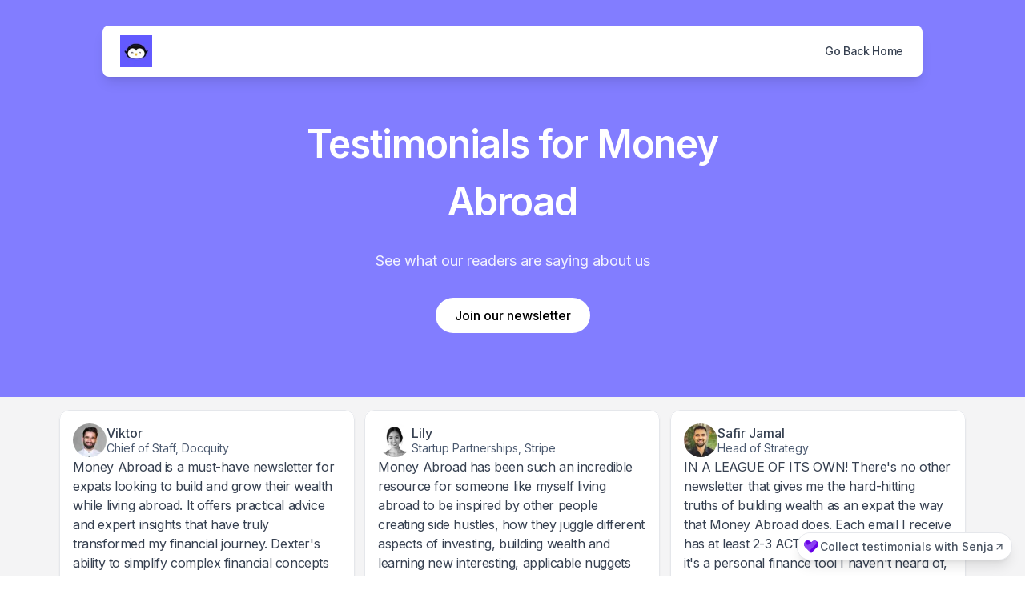

--- FILE ---
content_type: text/html
request_url: https://senja.io/p/money-abroad/-9OzzJ
body_size: 9700
content:
<!DOCTYPE html>
<html lang="en">
	<head>
		<meta charset="utf-8" />
		<meta name="viewport" content="width=device-width, initial-scale=1" />
		<link rel="preconnect" href="https://fonts.googleapis.com" />
		<link rel="preconnect" href="https://fonts.gstatic.com" crossorigin />
		<link
			href="https://fonts.googleapis.com/css2?family=DM+Sans:ital,wght@0,400;0,500;0,700;1,400;1,500;1,700&family=Plus+Jakarta+Sans:ital,wght@0,400;0,500;0,600;0,700;0,800;1,400;1,500;1,600;1,700&display=swap"
			rel="stylesheet"
		/>
		<script
			type="text/javascript"
			src="https://widget.senja.io/js/iframeResizer.contentWindow.min.js"
			defer
		></script>
		
		<link href="../../_pages-app/immutable/assets/Toaster.ZA4FEl6j.css" rel="stylesheet">
		<link href="../../_pages-app/immutable/assets/0.DWuk86nx.css" rel="stylesheet">
		<link href="../../_pages-app/immutable/assets/ReadMoreSection.yxB_l5EK.css" rel="stylesheet">
		<link href="../../_pages-app/immutable/assets/LoadingDots.DO8N_Gi_.css" rel="stylesheet">
		<link href="../../_pages-app/immutable/assets/UnsavedChangesGuard.DFcnpWjH.css" rel="stylesheet">
		<link href="../../_pages-app/immutable/assets/FormV2Page.CQXn_o1Q.css" rel="stylesheet">
		<link href="../../_pages-app/immutable/assets/FormPage.CWTV42k3.css" rel="stylesheet">
		<link href="../../_pages-app/immutable/assets/Avatar.Y2e5r9cB.css" rel="stylesheet">
		<link href="../../_pages-app/immutable/assets/StarRating.Dz6Y0Mhs.css" rel="stylesheet">
		<link href="../../_pages-app/immutable/assets/TestimonialPage.Bk918p_S.css" rel="stylesheet">
		<link href="../../_pages-app/immutable/assets/EmbeddedVideosPreview.DkF94aWS.css" rel="stylesheet">
		<link href="../../_pages-app/immutable/assets/CaseStudyCard.D4-wwgPk.css" rel="stylesheet">
		<link href="../../_pages-app/immutable/assets/CaseStudyQuickLinkPage.h93yCrVX.css" rel="stylesheet">
		<link href="../../_pages-app/immutable/assets/CaseStudyPage.CGnlIhxj.css" rel="stylesheet"><title>Testimonials for Money Abroad</title><!-- HEAD_svelte-1hz0zfw_START --><link rel="icon" href="https://framerusercontent.com/images/FKXyQKfcgQzBRcrolOI4cjpNGwk.png"><script data-svelte-h="svelte-156u51n">!(function (t, e) {
			var o, n, p, r;
			e.__SV ||
				((window.posthog = e),
				(e._i = []),
				(e.init = function (i, s, a) {
					function g(t, e) {
						var o = e.split('.');
						2 == o.length && ((t = t[o[0]]), (e = o[1])),
							(t[e] = function () {
								t.push([e].concat(Array.prototype.slice.call(arguments, 0)));
							});
					}
					((p = t.createElement('script')).type = 'text/javascript'),
						(p.async = !0),
						(p.src = s.api_host + '/static/array.js'),
						(r = t.getElementsByTagName('script')[0]).parentNode.insertBefore(p, r);
					var u = e;
					for (
						void 0 !== a ? (u = e[a] = []) : (a = 'posthog'),
							u.people = u.people || [],
							u.toString = function (t) {
								var e = 'posthog';
								return 'posthog' !== a && (e += '.' + a), t || (e += ' (stub)'), e;
							},
							u.people.toString = function () {
								return u.toString(1) + '.people (stub)';
							},
							o =
								'capture identify alias people.set people.set_once set_config register register_once unregister opt_out_capturing has_opted_out_capturing opt_in_capturing reset isFeatureEnabled onFeatureFlags getFeatureFlag getFeatureFlagPayload reloadFeatureFlags group updateEarlyAccessFeatureEnrollment getEarlyAccessFeatures getActiveMatchingSurveys getSurveys onSessionId'.split(
									' ',
								),
							n = 0;
						n < o.length;
						n++
					)
						g(u, o[n]);
					e._i.push([i, s, a]);
				}),
				(e.__SV = 1));
		})(document, window.posthog || []);

		posthog.init('phc_daoipYaySWhAM6DRmvwFTLJ1Ta0rwhym0YkPZnWcn8E', {
			api_host: 'https://hog.senja.io',
			ui_host: 'https://us.posthog.com',
			opt_in_site_apps: true,
			disable_session_recording: true,
			session_recording: {
				maskAllInputs: false,
				maskInputOptions: {
					password: true,
				},
			},
		});</script><!-- HEAD_svelte-1hz0zfw_END --><!-- HEAD_svelte-a3pppz_START --><link href="https://fonts.googleapis.com/css2?family=Inter:wght@400;500;600;700;900&display=swap" rel="stylesheet"><!-- HEAD_svelte-a3pppz_END --><!-- HEAD_svelte-1h7w4y4_START --><meta name="robots" content="index,follow"><meta name="googlebot" content="index,follow"><meta name="twitter:card" content="summary_large_image"> <meta name="twitter:site" content="@SenjaHQ">  <meta name="twitter:title" content="Testimonials for Money Abroad">  <meta name="twitter:image" content="https://senja-io.s3.us-west-1.amazonaws.com/public/media/62dMHN7NfWDuoad0.jpeg"> <meta name="twitter:image:alt" content="Testimonials for Money Abroad"> <meta property="og:type" content="website">  <meta property="og:title" content="Testimonials for Money Abroad">  <meta property="og:image" content="https://senja-io.s3.us-west-1.amazonaws.com/public/media/62dMHN7NfWDuoad0.jpeg"> <meta property="og:image:alt" content="Testimonials for Money Abroad">     <!-- HEAD_svelte-1h7w4y4_END --><!-- HEAD_svelte-o2lmw9_START --><meta property="linkedin:card" content="summary_large_image"><meta property="linkedin:title" content="Testimonials for Money Abroad"><meta property="linkedin:description" content=""><meta property="linkedin:image" content="https://senja-io.s3.us-west-1.amazonaws.com/public/media/62dMHN7NfWDuoad0.jpeg"><!-- HEAD_svelte-o2lmw9_END -->
	</head>
	<body>
		<div>       <div style="--font-heading: undefined, Inter, BlinkMacSystemFont, -apple-system, Segoe UI, Roboto, Helvetica, Arial, sans-serif; --font-body: undefined, Inter, BlinkMacSystemFont, -apple-system, Segoe UI, Roboto, Helvetica, Arial, sans-serif;"><div class="sj-wol-container mx-auto bg-zinc-100 min-h-screen" style="--primary: #827dff; --on-primary: #ffffff; --on-primary-polar: #000000;"><div class="absolute inset-x-0 top-0 z-50 px-8"><div class="mx-auto max-w-5xl mt-8"><div class="mx-auto relative flex h-full w-full max-w-5xl items-center gap-6 sj-wol-header-container bg-white px-3 py-3 pr-6 rounded-lg shadow-lg"><div><img src="https://cdn.senja.io/public/media/437cc0c4-b0a1-4e78-aad9-14b4a1f90db5_0579f87c-31cd-4f05-9d42-c85f06a51ee6_money_abroad_penguin_v2.png?height=60&amp;format=webp" alt="Logo" class="h-full w-full object-contain" style="max-height: 40px"></div> <div class="pointer-events-none ml-auto"><div class="pointer-events-auto"><div class="hidden sm:block"><nav class="flex items-center gap-8"><a href="https://www.moneyabroad.co/" target="_self" class="sj-wol-header-link text-gray-700 hover:text-gray-800 duration-300 font-medium tracking-tight text-sm" rel="nofollow">Go Back Home </a></nav></div> <div class="relative flex items-center sm:hidden"><button class="sj-wol-header-menu text-gray-700"><svg xmlns="http://www.w3.org/2000/svg" width="24" height="24" viewBox="0 0 24 24" stroke="currentColor" fill="none" style="" stroke-width="2" stroke-linecap="round" stroke-linejoin="round" class=""><!-- HTML_TAG_START --><line x1="4" y1="12" x2="20" y2="12"></line><line x1="4" y1="6" x2="20" y2="6"></line><line x1="4" y1="18" x2="20" y2="18"></line><!-- HTML_TAG_END --></svg></button> </div></div></div></div></div></div> <main><div style="background-color: var(--primary)" class="sj-wol-header px-6 pb-20 pt-36"><div class="sj-wol-header-content mx-auto flex max-w-5xl flex-col items-center"><h1 class="sj-wol-title max-w-xl text-4xl font-semibold leading-normal tracking-tight md:text-5xl md:leading-normal text-center" style="color: var(--on-primary);">Testimonials for Money Abroad</h1> <p class="sj-wol-subtitle mb-2 mt-6 max-w-lg whitespace-pre-line opacity-90 sm:text-lg text-center" style="color: var(--on-primary);">See what our readers are saying about us</p> <a href="https://www.moneyabroad.co" data-sveltekit-reload rel="nofollow" target="_blank" style="background-color: var(--on-primary); color: var(--on-primary-polar);" class="sj-wol-cta mt-6 rounded-full px-6 py-2.5 text-base font-medium" data-sj-click-event="hero_cta_click">Join our newsletter</a></div></div> <div class="sj-wol-testimonials"> <div class="mx-auto min-h-screen w-full max-w-6xl px-2 pb-12 pt-4"></div></div></main></div> <div class="fixed inset-x-0 bottom-0 z-50 sm:inset-x-auto sm:bottom-4 sm:right-4"><a href="https://senja.io/?utm_medium=powered_by&amp;utm_source=wall_of_love&amp;utm_content=default" target="_blank"><div style="transition: all 0.3s ease, border 1ms; font-size: 14px;" class="shadow-lg  group flex items-center gap-1 rounded-full  align-middle font-medium border mb-1 bg-white text-gray-600 backdrop-blur-lg duration-200 hover:scale-[1.05] hover:border-transparent hover:bg-gradient-to-r hover:from-[#6701EF] hover:to-purple-500 hover:text-white"><div class="py-1.5 px-2 -mr-1.5 hover:mr-0 rounded-full  bg-white hover:shadow-xl group-hover:-mr-0 group-hover:scale-105"><svg width="18" height="18" class="-mt-0.5 inline" xmlns="http://www.w3.org/2000/svg" viewBox="0 0 257.84 222.51" style="--inner-color: #6701e6; --outer-color: #8b41f2;"><defs><style>.cls-1 {
				fill: var(--inner-color);
			}
			.cls-2 {
				fill: var(--outer-color);
			}</style></defs><g id="Layer_2" data-name="Layer 2"><g id="Layer_1-2" data-name="Layer 1"><path class="cls-1" d="M239.53,111.88,128.9,222.51,93.62,187.23h0L35.36,129l0,0L18.3,111.83a62.5,62.5,0,0,1,0-88.38l5.17-5.15a62.51,62.51,0,0,1,88.38,0l17.09,17.09,17.06-17a62.42,62.42,0,0,1,88.36,0l5.17,5.16A62.49,62.49,0,0,1,239.53,111.88Z"></path><path class="cls-2" d="M204.24,76.59,93.65,187.18l0,0h0L35.36,129l0,0L18.3,111.83a62.5,62.5,0,0,1,0-88.38l5.17-5.15a62.51,62.51,0,0,1,88.38,0l17.09,17.09,17.06-17A62.47,62.47,0,0,1,216.66,5.91,62.5,62.5,0,0,1,204.24,76.59Z"></path><path class="cls-1" d="M128.94,35.39c-17.51,22-37.38,36.89-57.62,39.78a37.72,37.72,0,1,1-8-74.89C65.11.12,66.87,0,68.61,0A62.22,62.22,0,0,1,111.85,18.3Z"></path></g></g></svg></div> <div class="py-1">Collect testimonials with Senja</div> <svg xmlns="http://www.w3.org/2000/svg" width="14" height="14" viewBox="0 0 24 24" stroke="currentColor" fill="none" style="" stroke-width="2" stroke-linecap="round" stroke-linejoin="round" class="mr-2 -rotate-45"><!-- HTML_TAG_START --><line x1="5" y1="12" x2="19" y2="12"></line><polyline points="12 5 19 12 12 19"></polyline><!-- HTML_TAG_END --></svg></div></a></div></div>  
			
			<script>
				{
					__sveltekit_18zpqmy = {
						base: new URL("../..", location).pathname.slice(0, -1),
						env: {"PUBLIC_API_URL":"https://engine.senja.io"}
					};

					const element = document.currentScript.parentElement;

					Promise.all([
						import("../../_pages-app/immutable/entry/start.DUEwZAOe.js"),
						import("../../_pages-app/immutable/entry/app.eV1MfkZu.js")
					]).then(([kit, app]) => {
						kit.start(app, element, {
							node_ids: [0, 3],
							data: [{type:"data",data:null,uses:{}},{type:"data",data:{page:"testimonials",data:{reviews:[{id:"df3a5e63-eee6-48e5-a985-dd05f839f459",created_at:"2023-06-07 03:55:04.956+00",date:"2023-06-07 00:00:00+00",lang:"en",media:[],text:"Money Abroad is a must-have newsletter for expats looking to build and grow their wealth while living abroad. It offers practical advice and expert insights that have truly transformed my financial journey. Dexter's ability to simplify complex financial concepts makes the newsletter accessible irrespective of your background.",asset_id:null,thumbnail_url:null,vanity_metrics:null,integration:null,platform_id:null,title:null,url:null,source:"form",type:"text",rating:0,project_id:"ffbe655e-d34a-4d50-b636-4a786b32825e",reward:null,form_id:"ae3d589c-703f-4754-8d44-a8a69f59d91c",media_asset:null,collection_items:[],translations:[],form_responses:[],customer:{id:"999b5897-705d-46ea-b4fc-3b8236ff4afc",name:"Viktor",avatar:"https://senja-io.s3.us-west-1.amazonaws.com/public/avatar/ecb8f571-c3de-4482-9e58-e623a281e688_20190322_020.jpg",tagline:"Chief of Staff, Docquity",company:"Docquity",company_logo:null,position:null,url:null,integrations:{},email_md5:"c9c1245644469cb3a37698aff04a7af9"}},{id:"b0bbc92d-f38d-4fdc-8af0-42298492e1e7",created_at:"2023-06-07 03:58:42.652+00",date:"2023-06-07 00:00:00+00",lang:"en",media:[],text:"Money Abroad has been such an incredible resource for someone like myself living abroad to be inspired by other people creating side hustles, how they juggle different aspects of investing, building wealth and learning new interesting, applicable nuggets every week!",asset_id:null,thumbnail_url:null,vanity_metrics:null,integration:null,platform_id:null,title:null,url:null,source:"form",type:"text",rating:0,project_id:"ffbe655e-d34a-4d50-b636-4a786b32825e",reward:null,form_id:"ae3d589c-703f-4754-8d44-a8a69f59d91c",media_asset:null,collection_items:[],translations:[],form_responses:[],customer:{id:"3939c816-a75c-4ce8-bc33-b665f9726f84",name:"Lily",avatar:"https://senja-io.s3.us-west-1.amazonaws.com/public/media/f1cbea97-c2fb-4798-8175-9d6096b880fc_3e14fb95-0d46-42b4-be2e-459d72331532_lily.jpeg",tagline:"Startup Partnerships, Stripe",company:"Stripe",company_logo:null,position:null,url:null,integrations:{},email_md5:"e24bb38c8fd76089b8dd872b01f774a5"}},{id:"fce3ab36-1ad3-4a2f-b205-08e10439e0a9",created_at:"2023-06-07 04:34:53.189+00",date:"2023-06-07 00:00:00+00",lang:"en",media:[],text:"IN A LEAGUE OF ITS OWN! There's no other newsletter that gives me the hard-hitting truths of building wealth as an expat the way that Money Abroad does. Each email I receive has at least 2-3 ACTIONABLE tips - whether it's a personal finance tool I haven't heard of, a new residency permit I should check out, a not-so-daunting side hustle idea, or an asset allocation strategy that makes me want to immediately rebalance my portfolio. Relatable, informative, and a true pleasure to read!",asset_id:null,thumbnail_url:null,vanity_metrics:null,integration:null,platform_id:null,title:null,url:null,source:"form",type:"text",rating:0,project_id:"ffbe655e-d34a-4d50-b636-4a786b32825e",reward:null,form_id:"ae3d589c-703f-4754-8d44-a8a69f59d91c",media_asset:null,collection_items:[],translations:[],form_responses:[],customer:{id:"7101b32f-f56c-404c-b9c4-d754407e3c0e",name:"Safir Jamal",avatar:"https://senja-io.s3.us-west-1.amazonaws.com/public/media/a795443e-21cf-446b-95b5-cd64cd813441_453b0e4c-d0e3-48ac-a89b-3b59c1f5772c_safir.jpeg",tagline:"Head of Strategy",company:"",company_logo:null,position:null,url:null,integrations:{},email_md5:"312c5cb01b802ba8c5c4eeea4492771a"}},{id:"dc217a74-583b-407f-961b-ff9962ee531b",created_at:"2023-06-07 04:34:11.997+00",date:"2023-06-07 00:00:00+00",lang:"en",media:[],text:"An email newsletter that I really look forward to reading every week. Covers a lot of juicy topics that I enjoy such as financial planning, asset allocation and new business opportunities. Highly recommended.",asset_id:null,thumbnail_url:null,vanity_metrics:null,integration:null,platform_id:null,title:null,url:null,source:"form",type:"text",rating:0,project_id:"ffbe655e-d34a-4d50-b636-4a786b32825e",reward:null,form_id:"ae3d589c-703f-4754-8d44-a8a69f59d91c",media_asset:null,collection_items:[],translations:[],form_responses:[],customer:{id:"1c095734-6add-4989-9f76-a12497f3d73f",name:"Alin Dobrea",avatar:"https://senja-io.s3.us-west-1.amazonaws.com/public/media/8b8b9456-6cae-4307-bb2a-5d2bb924b191_0ce67ffd-2eea-4a5b-a767-83e339b3af85_alin.png",tagline:"Head of Marketing Solutions, ZALORA",company:"ZALORA ",company_logo:null,position:null,url:null,integrations:{},email_md5:"7735d817b17c919a2523707acca761c8"}},{id:"235f123e-32b9-4cad-a6b1-ca99f5fcad66",created_at:"2023-06-07 04:32:22.998+00",date:"2023-06-07 00:00:00+00",lang:"en",media:[],text:"Money Abroad is an interesting newsletter that covers a variety of topics in the fairly niche and undercovered segment of expats. It provides new insights on the demographic and pretty engaging and digestable content. Would recommend for expats or those planning to become expats!",asset_id:null,thumbnail_url:null,vanity_metrics:null,integration:null,platform_id:null,title:null,url:null,source:"form",type:"text",rating:0,project_id:"ffbe655e-d34a-4d50-b636-4a786b32825e",reward:null,form_id:"ae3d589c-703f-4754-8d44-a8a69f59d91c",media_asset:null,collection_items:[],translations:[],form_responses:[],customer:{id:"81ccdf40-9d66-4338-890d-1cc2784b591c",name:"Leonard So",avatar:"https://senja-io.s3.us-west-1.amazonaws.com/public/media/f2ed80c0-8b07-482c-8aa8-34b3a4eddc69_57a13df3-013e-4818-a58c-5284dc1cd9d5_leonard.jpeg",tagline:"Machine Learning Engineer",company:"Datature",company_logo:null,position:null,url:null,integrations:{},email_md5:"c0470a47fc9b7e08235a10ee9b8ed19f"}},{id:"16ca1b88-d18e-4624-8ad3-7cc65adf6cd7",created_at:"2023-06-07 07:17:29.683+00",date:"2023-06-07 00:00:00+00",lang:"en",media:[],text:"As a new and young expat in Singapore, MoneyAbroad has been a great resource! I love that it offers more tactical and nuanced advice vs the more general tips that you would find online. Also really like the format and how digestible the content is.",asset_id:null,thumbnail_url:null,vanity_metrics:null,integration:null,platform_id:null,title:null,url:null,source:"form",type:"text",rating:0,project_id:"ffbe655e-d34a-4d50-b636-4a786b32825e",reward:null,form_id:"ae3d589c-703f-4754-8d44-a8a69f59d91c",media_asset:null,collection_items:[],translations:[],form_responses:[],customer:{id:"23dca076-3c71-4573-9674-5c11c96f64f3",name:"Ysabel Chua",avatar:"https://senja-io.s3.us-west-1.amazonaws.com/public/avatar/950f1bcc-f5d9-4282-b026-2980fe95351b_LinkedIn%202023.jpeg",tagline:"Investments at Forge Ventures",company:"Forge Ventures",company_logo:null,position:null,url:null,integrations:{},email_md5:"116c4652ff5f37b13538e09c465bb45d"}},{id:"80f11081-f0bf-4ad3-a5ad-c45972b68d34",created_at:"2023-06-07 08:42:46.134+00",date:"2023-06-07 08:42:46.134+00",lang:"en",media:[],text:"Managing my finances has always been a bit hard to grasp for me. And as an expat with an international spouse, that has only complicated things. Before subscribing to the newsletter, I had 60-70% understanding of personal finance. Money Abroad gets me that additional 20% (so now 80-90%).",asset_id:null,thumbnail_url:null,vanity_metrics:null,integration:null,platform_id:null,title:null,url:null,source:"form",type:"text",rating:null,project_id:"ffbe655e-d34a-4d50-b636-4a786b32825e",reward:null,form_id:"ae3d589c-703f-4754-8d44-a8a69f59d91c",media_asset:null,collection_items:[],translations:[],form_responses:[],customer:{id:"cdf32745-7797-4a68-999a-bfa50c0d06cf",name:"Michael Duyvesteijn",avatar:"https://senja-io.s3.us-west-1.amazonaws.com/public/avatar/df504dff-7de8-40c9-95e7-eceed064dd08_casual-michael-duyvesteijn-halfbody.jpg",tagline:"Entrepreneur",company:"",company_logo:null,position:null,url:null,integrations:{},email_md5:"6135a7f6ae492d7bafb6c4f42835e241"}},{id:"374f0e5f-d7ec-4430-b474-7b9afdea5b34",created_at:"2023-08-07 06:15:55.525+00",date:"2023-08-07 00:00:00+00",lang:"en",media:[],text:"Managing money as an expat/global citizen doesn't have a 'playbook' in the same way that localised investing does. Money Abroad helps to demystify these challenges and explain concepts in simple ways, with real examples. It's had an impact on financial discussions in our household and I'm confident it'll have the same effect on others too.",asset_id:null,thumbnail_url:null,vanity_metrics:null,integration:null,platform_id:null,title:null,url:null,source:"form",type:"text",rating:0,project_id:"ffbe655e-d34a-4d50-b636-4a786b32825e",reward:null,form_id:"ae3d589c-703f-4754-8d44-a8a69f59d91c",media_asset:null,collection_items:[],translations:[],form_responses:[],customer:{id:"f41b0e3f-a673-42e0-bd4b-a6b3132085d6",name:"Karthik Rajeswaran",avatar:"https://senja-io.s3.us-west-1.amazonaws.com/public/media/54d279a6-c432-4112-add2-ac0bdbd9419f_145be552-3042-429f-99d5-f5420d0c3a2a_karthik.jpeg",tagline:"Product Leader",company:"https://www.linkedin.com/in/kbrajeswaran/",company_logo:null,position:null,url:null,integrations:{},email_md5:"eea9f07bb3a711d3fa0ca0b542480d56"}},{id:"bea6a04f-6266-4ee0-a452-4c605cb78300",created_at:"2023-06-22 13:31:08.489+00",date:"2023-06-22 13:31:08.489+00",lang:"en",media:[],text:"The Money Abroad Newsletter is the newsletter I wished had existed before I moved to Singapore 10 years ago\n\nIt combines a comprehensive collection of information gathered from diverse finance blogs, expert advice from financial advisors, and invaluable practical tips and tricks derived solely from personal experiences of workflow experimentations.\n\nIt's practical not only for Expats, but for Local SG Citizens / Residence as well!",asset_id:null,thumbnail_url:null,vanity_metrics:null,integration:null,platform_id:null,title:null,url:null,source:"form",type:"text",rating:null,project_id:"ffbe655e-d34a-4d50-b636-4a786b32825e",reward:null,form_id:"ae3d589c-703f-4754-8d44-a8a69f59d91c",media_asset:null,collection_items:[],translations:[],form_responses:[],customer:{id:"0b423c23-fceb-498a-a8b9-4ccf5c34eb4a",name:"Andri",avatar:"https://ik.imagekit.io/senja/tr:f-jpeg/Avatars/avatar_aOgsMJ-eZ.png?ik-sdk-version=javascript-1.4.3&updatedAt=1657796891741",tagline:"Product Manager",company:"Xendit",company_logo:null,position:null,url:null,integrations:{},email_md5:"e25c40f3e02f833758c6ff53afa098f3"}},{id:"5998845f-ab7e-4aa7-8f6a-4c79df63cc71",created_at:"2023-06-18 07:07:38.023+00",date:"2023-06-18 07:07:38.023+00",lang:"en",media:[],text:"I enjoy reading Dexter's newsletter because I always learn something new. I would recommend it to anyone who wants to learn more about personal finance.",asset_id:null,thumbnail_url:null,vanity_metrics:null,integration:null,platform_id:null,title:null,url:null,source:"form",type:"text",rating:null,project_id:"ffbe655e-d34a-4d50-b636-4a786b32825e",reward:null,form_id:"ae3d589c-703f-4754-8d44-a8a69f59d91c",media_asset:null,collection_items:[],translations:[],form_responses:[],customer:{id:"9d21f1c4-d943-42c1-a6c6-bd4b39abc851",name:"Varun",avatar:"https://senja-io.s3.us-west-1.amazonaws.com/public/avatar/cdbc7bab-876b-4113-ac40-88e91f4b3890_Photo%204.jpg",tagline:"",company:"",company_logo:null,position:null,url:null,integrations:{},email_md5:"8dff053eec6a1eed364c8b2950caa67e"}},{id:"e2e36aa2-50e8-4b47-bfd3-8d9a74fc15d6",created_at:"2023-06-15 06:55:44.396+00",date:"2023-06-15 00:00:00+00",lang:"en",media:[],text:"Money Abroad provides invaluable tips around managing finances while living in a foreign country in a practical and easy to digest way. As an expat myself, I've often struggled with optimising my financial decisions while living abroad. I'm very grateful to now have Money Abroad as a resource for learning about possible approaches and how my peers tackle similar challenges.",asset_id:null,thumbnail_url:null,vanity_metrics:null,integration:null,platform_id:null,title:null,url:null,source:"form",type:"text",rating:0,project_id:"ffbe655e-d34a-4d50-b636-4a786b32825e",reward:null,form_id:"ae3d589c-703f-4754-8d44-a8a69f59d91c",media_asset:null,collection_items:[],translations:[],form_responses:[],customer:{id:"c24b8568-5d7e-4c3e-ade6-10747462ea9c",name:"Margarita Rabinovich",avatar:"https://senja-io.s3.us-west-1.amazonaws.com/public/media/ef7a0d90-bf54-4386-b7a5-ae69dc353042_c6a6b910-663c-48c1-80b0-de81b7060cd7_margarita.jpeg",tagline:"",company:"",company_logo:null,position:null,url:null,integrations:{},email_md5:"f450f8d36bec58252aef7be22be7ebbb"}},{id:"43a65035-8e1a-46eb-8916-08935bd51063",created_at:"2023-06-08 07:25:01.657+00",date:"2023-06-08 00:00:00+00",lang:"en",media:[],text:"As an expat without a clear return date, the Money Abroad newsletter gives useful insights and inspiration of how to manage my finances while living abroad - as well as stats on how others manage their finances abroad and lessons that I can use for the rest of my life.",asset_id:null,thumbnail_url:null,vanity_metrics:null,integration:null,platform_id:null,title:null,url:null,source:"form",type:"text",rating:0,project_id:"ffbe655e-d34a-4d50-b636-4a786b32825e",reward:null,form_id:"ae3d589c-703f-4754-8d44-a8a69f59d91c",media_asset:null,collection_items:[],translations:[],form_responses:[],customer:{id:"37589411-648e-4648-8ff2-d41baad79568",name:"Anders",avatar:"https://senja-io.s3.us-west-1.amazonaws.com/public/avatar/42a53674-0a01-4cd6-8731-b869434d5e82_DSC02535.png",tagline:"New Growth",company:"Wilhelmsen Ships Service",company_logo:null,position:null,url:null,integrations:{},email_md5:"c935d464fe3461603625f362fd61e210"}},{id:"2e56454c-7533-41fb-80e6-ad75f01465b9",created_at:"2023-06-07 13:54:06.665+00",date:"2023-06-07 13:54:06.665+00",lang:"en",media:[],text:"Money Abroad is the resource I wish I had when I first moved my family abroad! Love the practical tips, advice, and profiles on how to think about saving and investing your money when you're living a non-traditional life abroad.",asset_id:null,thumbnail_url:null,vanity_metrics:null,integration:null,platform_id:null,title:null,url:null,source:"form",type:"text",rating:null,project_id:"ffbe655e-d34a-4d50-b636-4a786b32825e",reward:null,form_id:"ae3d589c-703f-4754-8d44-a8a69f59d91c",media_asset:null,collection_items:[],translations:[],form_responses:[],customer:{id:"498bab94-0980-46d0-9769-56617ab6132b",name:"Chris Ming",avatar:"https://senja-io.s3.us-west-1.amazonaws.com/public/avatar/e98d5de3-12ed-4a88-9b12-4fe8142c277b_2019_headshot%20small.JPG",tagline:"Principal Product Manager, Growth",company:"Persefoni",company_logo:null,position:null,url:null,integrations:{},email_md5:"953a96c126fb3ce2db9daf996cd6ea15"}},{id:"d73def9d-d0cd-4ab2-9b86-a8235cc813f4",created_at:"2023-06-07 16:25:53.524+00",date:"2023-06-07 00:00:00+00",lang:"en",media:[],text:"The Money Abroad newsletter is exactly what I needed. I'm a personal finance nerd and a travel community entrepreneur, so I love being informed in this space. Dexter always hits the nail on its head. I love the detailed business case studies, the thought provoking finance topics, and the blend of being abroad and money. It's a must subscribe!",asset_id:null,thumbnail_url:null,vanity_metrics:null,integration:null,platform_id:null,title:null,url:null,source:"form",type:"text",rating:0,project_id:"ffbe655e-d34a-4d50-b636-4a786b32825e",reward:null,form_id:"ae3d589c-703f-4754-8d44-a8a69f59d91c",media_asset:null,collection_items:[],translations:[],form_responses:[],customer:{id:"bec82e2a-4bfa-4325-935b-34c9613223a0",name:"Emily",avatar:"https://senja-io.s3.us-west-1.amazonaws.com/public/avatar/492207ab-a6cc-4c89-b88f-a4736b504bfb_emily%20fang.jpeg",tagline:"Community Founder, Asian Wander Women",company:"Asian Wander Women ",company_logo:null,position:null,url:null,integrations:{},email_md5:"6b51603a5544a0392533ccedc847c3f5"}}],page:{id:"6c3f6047-2f8a-4c33-9e99-610ac3f1a8a1",name:"Testimonials for Money Abroad",slug:"-9OzzJ",config:{cta:{url:"https://www.moneyabroad.co",title:"Join our newsletter",enabled:true},seo:{title:"Testimonials for Money Abroad",keywords:"",description:""},logo:"https://senja-io.s3.us-west-1.amazonaws.com/public/media/437cc0c4-b0a1-4e78-aad9-14b4a1f90db5_0579f87c-31cd-4f05-9d42-c85f06a51ee6_money_abroad_penguin_v2.png",links:[{url:"https://www.moneyabroad.co/",label:"Go Back Home"}],theme:"default",title:"Testimonials for Money Abroad",colors:{primary:"#827dff"},logoSize:40,subtitle:"See what our readers are saying about us",show_attribution:true,reviews_arrangement:{positions:{"16ca1b88-d18e-4624-8ad3-7cc65adf6cd7":5,"235f123e-32b9-4cad-a6b1-ca99f5fcad66":4,"80f11081-f0bf-4ad3-a5ad-c45972b68d34":6,"b0bbc92d-f38d-4fdc-8af0-42298492e1e7":1,"dc217a74-583b-407f-961b-ff9962ee531b":3,"df3a5e63-eee6-48e5-a985-dd05f839f459":0,"fce3ab36-1ad3-4a2f-b205-08e10439e0a9":2}}},project_id:"ffbe655e-d34a-4d50-b636-4a786b32825e",created_at:"2023-06-07 16:06:41.405992+00",updated_at:"2023-06-07 16:06:41.405992+00",source:"pinned",source_collection_id:null,default:false,thumbnail:"https://senja-io.s3.us-west-1.amazonaws.com/public/media/62dMHN7NfWDuoad0.jpeg",hero_review_id:null,filters:null,studio_folder_id:null,hero_review:null,project:{id:"ffbe655e-d34a-4d50-b636-4a786b32825e",name:"Money Abroad",description:null,url:"https://www.moneyabroad.co",slug:"money-abroad",logo:null,created_at:"2023-03-16 02:56:35.906+00",landing_page_config:null,account_id:"c35326c9-5f9a-42fd-8144-af7d837d7d83",config:{},testimonials_page_config:{cta:{url:"https://www.moneyabroad.co",title:"Visit our website",enabled:true},theme:"default",show_attribution:true},stats:{totalTestimonialsCollected:15},testimonials_page_reviews_source:"pinned",testimonials_page_source_collection_id:null,lang:null,magic_video_credits:{allowance:5,purchased:0,allowance_reset_at:null},custom_domain:null,forms:[{id:"ae3d589c-703f-4754-8d44-a8a69f59d91c",name:"Money Abroad Testimonial Form",slug:"dll94B",config:{cta:{enabled:false},lang:"en",active:true,prompt:"- What do you like most about us?\n- Would you recommend us to a friend?",branding:{logo:"https://senja-io.s3.us-west-1.amazonaws.com/public/media/52155fce-878b-487d-a9b7-dda4abf8d3a7_4d43cb02-1193-4088-84c1-9a8d385bf2bc_2024_02_icon_purple.png",colors:{primary:"#635bff"}},collect_url:false,intro_title:"Share a testimonial!",text_enabled:true,audio_enabled:false,collect_email:true,intro_message:"Do you enjoy reading our newsletter? We'd love to hear about it!\n\n- Share your experience with a quick video or text testimonial\n- Recording a video? Don't forget to smile 😊\n",localizations:null,thank_you_url:null,video_enabled:true,collect_avatar:true,collect_company:true,thank_you_title:"Thank you 🙏",collect_headline:true,additional_fields:[],thank_you_message:"Thank you so much for your support! We appreciate your words and look forward to bringing you more value.",max_response_duration_in_seconds:180},created_at:"2023-03-16 02:56:37.688+00",updated_at:"2024-02-28 03:21:46.082019+00",project_id:"ffbe655e-d34a-4d50-b636-4a786b32825e",welcome_video_asset_id:null,thumbnail:null,thank_you_video_asset_id:null,thanks_message_video_asset_id:null,config_v2:null}]}},config:{cta:{url:"https://www.moneyabroad.co",title:"Join our newsletter",enabled:true},seo:{title:"Testimonials for Money Abroad",keywords:"",description:""},logo:"https://senja-io.s3.us-west-1.amazonaws.com/public/media/437cc0c4-b0a1-4e78-aad9-14b4a1f90db5_0579f87c-31cd-4f05-9d42-c85f06a51ee6_money_abroad_penguin_v2.png",links:[{url:"https://www.moneyabroad.co/",label:"Go Back Home"}],theme:"default",title:"Testimonials for Money Abroad",colors:{primary:"#827dff"},logoSize:40,subtitle:"See what our readers are saying about us",show_attribution:true,reviews_arrangement:{positions:{"16ca1b88-d18e-4624-8ad3-7cc65adf6cd7":5,"235f123e-32b9-4cad-a6b1-ca99f5fcad66":4,"80f11081-f0bf-4ad3-a5ad-c45972b68d34":6,"b0bbc92d-f38d-4fdc-8af0-42298492e1e7":1,"dc217a74-583b-407f-961b-ff9962ee531b":3,"df3a5e63-eee6-48e5-a985-dd05f839f459":0,"fce3ab36-1ad3-4a2f-b205-08e10439e0a9":2}}},project:{id:"ffbe655e-d34a-4d50-b636-4a786b32825e",name:"Money Abroad",description:null,url:"https://www.moneyabroad.co",slug:"money-abroad",logo:null,created_at:"2023-03-16 02:56:35.906+00",landing_page_config:null,account_id:"c35326c9-5f9a-42fd-8144-af7d837d7d83",config:{},testimonials_page_config:{cta:{url:"https://www.moneyabroad.co",title:"Visit our website",enabled:true},theme:"default",show_attribution:true},stats:{totalTestimonialsCollected:15},testimonials_page_reviews_source:"pinned",testimonials_page_source_collection_id:null,lang:null,magic_video_credits:{allowance:5,purchased:0,allowance_reset_at:null},custom_domain:null,forms:[{id:"ae3d589c-703f-4754-8d44-a8a69f59d91c",name:"Money Abroad Testimonial Form",slug:"dll94B",config:{cta:{enabled:false},lang:"en",active:true,prompt:"- What do you like most about us?\n- Would you recommend us to a friend?",branding:{logo:"https://senja-io.s3.us-west-1.amazonaws.com/public/media/52155fce-878b-487d-a9b7-dda4abf8d3a7_4d43cb02-1193-4088-84c1-9a8d385bf2bc_2024_02_icon_purple.png",colors:{primary:"#635bff"}},collect_url:false,intro_title:"Share a testimonial!",text_enabled:true,audio_enabled:false,collect_email:true,intro_message:"Do you enjoy reading our newsletter? We'd love to hear about it!\n\n- Share your experience with a quick video or text testimonial\n- Recording a video? Don't forget to smile 😊\n",localizations:null,thank_you_url:null,video_enabled:true,collect_avatar:true,collect_company:true,thank_you_title:"Thank you 🙏",collect_headline:true,additional_fields:[],thank_you_message:"Thank you so much for your support! We appreciate your words and look forward to bringing you more value.",max_response_duration_in_seconds:180},created_at:"2023-03-16 02:56:37.688+00",updated_at:"2024-02-28 03:21:46.082019+00",project_id:"ffbe655e-d34a-4d50-b636-4a786b32825e",welcome_video_asset_id:null,thumbnail:null,thank_you_video_asset_id:null,thanks_message_video_asset_id:null,config_v2:null}]}},project:{id:"ffbe655e-d34a-4d50-b636-4a786b32825e",name:"Money Abroad",description:null,url:"https://www.moneyabroad.co",slug:"money-abroad",logo:null,created_at:"2023-03-16 02:56:35.906+00",landing_page_config:null,account_id:"c35326c9-5f9a-42fd-8144-af7d837d7d83",config:{},testimonials_page_config:{cta:{url:"https://www.moneyabroad.co",title:"Visit our website",enabled:true},theme:"default",show_attribution:true},stats:{totalTestimonialsCollected:15},testimonials_page_reviews_source:"pinned",testimonials_page_source_collection_id:null,lang:null,magic_video_credits:{allowance:5,purchased:0,allowance_reset_at:null},custom_domain:null,forms:[{id:"ae3d589c-703f-4754-8d44-a8a69f59d91c",name:"Money Abroad Testimonial Form",slug:"dll94B",config:{cta:{enabled:false},lang:"en",active:true,prompt:"- What do you like most about us?\n- Would you recommend us to a friend?",branding:{logo:"https://senja-io.s3.us-west-1.amazonaws.com/public/media/52155fce-878b-487d-a9b7-dda4abf8d3a7_4d43cb02-1193-4088-84c1-9a8d385bf2bc_2024_02_icon_purple.png",colors:{primary:"#635bff"}},collect_url:false,intro_title:"Share a testimonial!",text_enabled:true,audio_enabled:false,collect_email:true,intro_message:"Do you enjoy reading our newsletter? We'd love to hear about it!\n\n- Share your experience with a quick video or text testimonial\n- Recording a video? Don't forget to smile 😊\n",localizations:null,thank_you_url:null,video_enabled:true,collect_avatar:true,collect_company:true,thank_you_title:"Thank you 🙏",collect_headline:true,additional_fields:[],thank_you_message:"Thank you so much for your support! We appreciate your words and look forward to bringing you more value.",max_response_duration_in_seconds:180},created_at:"2023-03-16 02:56:37.688+00",updated_at:"2024-02-28 03:21:46.082019+00",project_id:"ffbe655e-d34a-4d50-b636-4a786b32825e",welcome_video_asset_id:null,thumbnail:null,thank_you_video_asset_id:null,thanks_message_video_asset_id:null,config_v2:null}]}},uses:{search_params:["preview"],params:["rest"]}}],
							form: null,
							error: null
						});
					});
				}
			</script>
		</div>
	<script defer src="https://static.cloudflareinsights.com/beacon.min.js/vcd15cbe7772f49c399c6a5babf22c1241717689176015" integrity="sha512-ZpsOmlRQV6y907TI0dKBHq9Md29nnaEIPlkf84rnaERnq6zvWvPUqr2ft8M1aS28oN72PdrCzSjY4U6VaAw1EQ==" data-cf-beacon='{"version":"2024.11.0","token":"5acf673da0404fc2a2189c33d705604a","server_timing":{"name":{"cfCacheStatus":true,"cfEdge":true,"cfExtPri":true,"cfL4":true,"cfOrigin":true,"cfSpeedBrain":true},"location_startswith":null}}' crossorigin="anonymous"></script>
</body>
</html>


--- FILE ---
content_type: text/css; charset=utf-8
request_url: https://senja.io/_pages-app/immutable/assets/FormPage.CWTV42k3.css
body_size: -408
content:
#gradient-canvas.svelte-h9iqwa{width:100%;height:100%}


--- FILE ---
content_type: text/css; charset=utf-8
request_url: https://senja.io/_pages-app/immutable/assets/StarRating.Dz6Y0Mhs.css
body_size: -145
content:
svg.svelte-1bxa8dc{width:var(--width);height:var(--height);margin-right:2px;flex:none;overflow:visible}div.svelte-fhhmhb{display:flex;gap:.1rem}span.svelte-fhhmhb{color:#7f7f7f;line-height:1;align-self:center;margin-left:8px}


--- FILE ---
content_type: text/css; charset=utf-8
request_url: https://senja.io/_pages-app/immutable/assets/CaseStudyQuickLinkPage.h93yCrVX.css
body_size: -66
content:
.prose h1,.prose h2,.prose h3,.prose h4,.prose h5,.prose h6{margin-bottom:1rem;margin-top:1.5rem;font-family:var(--font-body),ui-sans-serif,system-ui,-apple-system,"system-ui","Segoe UI",Roboto,"Helvetica Neue",Arial,"Noto Sans",sans-serif,"Apple Color Emoji","Segoe UI Emoji","Segoe UI Symbol","Noto Color Emoji";font-weight:600;--tw-text-opacity:1;color:rgb(31 41 55 / var(--tw-text-opacity))}.prose h1{font-size:1.25rem;line-height:1.75rem}.prose h2{border-bottom-width:1px;padding-bottom:.5rem;font-size:1.25rem;line-height:1.75rem}.prose h3{font-size:1.125rem;line-height:1.75rem}.prose p{margin-bottom:1rem;line-height:1.625}.prose ul,.prose ol{margin-bottom:1rem;margin-left:1.5rem}.prose li{margin-bottom:.5rem}.prose blockquote{margin-bottom:1rem;border-left-width:4px;--tw-border-opacity:1;border-color:rgb(209 213 219 / var(--tw-border-opacity));padding-left:1rem;font-style:italic;--tw-text-opacity:1;color:rgb(107 114 128 / var(--tw-text-opacity))}.prose a{--tw-text-opacity:1;color:rgb(5 150 105 / var(--tw-text-opacity))}.prose strong{font-weight:600}


--- FILE ---
content_type: text/css; charset=utf-8
request_url: https://senja.io/_pages-app/immutable/assets/TestimonialsPage.DO7HaGIE.css
body_size: 679
content:
#gradient-canvas.svelte-h9iqwa{width:100%;height:100%}.marquee-container.svelte-7uk3q4.svelte-7uk3q4{display:flex;height:100%;overflow-y:hidden;flex-direction:column;align-items:start;justify-content:start;position:relative}.marquee-container.svelte-7uk3q4:hover .marquee.svelte-7uk3q4{animation-play-state:var(--pause-on-hover)}.marquee-container.svelte-7uk3q4:active .marquee.svelte-7uk3q4{animation-play-state:var(--pause-on-click)}.marquee.svelte-7uk3q4.svelte-7uk3q4{flex:0 0 auto;min-height:100%;z-index:1;display:flex;flex-direction:column;align-items:center;animation:svelte-7uk3q4-scroll var(--duration) linear 0s infinite;animation-play-state:var(--play);animation-direction:normal;animation-direction:var(--direction)}@keyframes svelte-7uk3q4-scroll{0%{transform:translateY(0)}to{transform:translateY(-100%)}}a.svelte-jbjowk{border-bottom:none!important}.bubble mark{background-color:var(--clr-highlight);color:var(--clr-text);border-radius:.25rem;padding-left:.125rem;padding-right:.125rem}.attribution-container{display:flex;justify-content:end;margin-top:12px}.attribution-link{display:flex;align-items:center;gap:.25rem;font-size:.875rem;line-height:1.25rem;--tw-text-opacity:1;color:rgb(75 85 99 / var(--tw-text-opacity));font-weight:500;text-decoration:none}.bubble{display:flex;flex-direction:column;width:100%;font-family:var(--font);gap:1rem;padding:4px}.bubble .review-bubble{flex:1;text-align:left;position:relative;border-radius:24px;background-color:var(--clr-background);color:var(--clr-text);padding:16px;border:3px solid black}.bubble .review-bubble:before{content:"";position:absolute;top:30px;left:-20px;height:20px;width:20px;background-color:var(--clr-background);box-sizing:border-box;border-bottom-right-radius:5px;transform:rotate(135deg) translate(-60%);border-bottom:inherit;border-right:inherit;box-shadow:inherit}.bubble-background{border:3px solid black;border-radius:24px;background:repeating-linear-gradient(45deg,var(--clr-primary),var(--clr-primary) 16px,var(--clr-primary-dk) 8px,var(--clr-primary-dk) 20px)}.bubble-container{width:100%}.bubble .content-row{display:flex;flex-direction:row;align-items:flex-start;width:100%;gap:1rem}.bubble .attribution{opacity:.7;font-size:.875rem;margin-top:8px}.bubble .avatar-container{flex:none;margin-top:4px}.bubble .avatar{border-radius:9999px;width:64px;-o-object-fit:cover;object-fit:cover;height:64px;border-color:#000;border-width:3px}.bubble .rating{margin-bottom:8px}.bubble .content{font-size:16px;line-height:1.5rem;font-weight:500;white-space:pre-wrap}.bubble-link{transition:opacity .2s;display:inline-block;width:100%;text-decoration:none}.bubble-link:hover{opacity:.95}.bubble .content a{color:var(--clr-primary)}.masked-overflow.svelte-138ccvp{-webkit-mask-image:linear-gradient(180deg,transparent 0%,#000 4%,#000 96%,transparent)}.tiny-heart.svelte-138ccvp{animation:svelte-138ccvp-animated-heart linear infinite;background-color:#ed746f;opacity:0;position:absolute;z-index:2}.tiny-heart.svelte-138ccvp:before{transform:translate(-50%)}.tiny-heart.svelte-138ccvp:after{transform:translateY(-50%)}.tiny-heart.svelte-138ccvp:after,.tiny-heart.svelte-138ccvp:before{background-color:#ed746f;border-radius:50%;content:"";height:100%;left:0;position:absolute;top:0;width:100%}@keyframes svelte-138ccvp-animated-heart{0%{opacity:0;transform:translate(0) rotate(45deg)}50%{opacity:1}to{opacity:0;transform:translateY(-600%) rotate(45deg)}}


--- FILE ---
content_type: text/css; charset=utf-8
request_url: https://senja.io/_pages-app/immutable/assets/CardWallWidget.C0EM6KNA.css
body_size: 1355
content:
.loading-wave-dots.svelte-10kpogm.svelte-10kpogm{position:relative}.loading-wave-dots.svelte-10kpogm .wave-item.svelte-10kpogm{position:absolute;top:50%;left:50%;display:inline-block;margin-top:-4px;width:8px;height:8px;border-radius:50%;animation:svelte-10kpogm-loading-wave-dots linear 2.8s infinite}.loading-wave-dots.svelte-10kpogm .wave-item.svelte-10kpogm:first-child{margin-left:-36px}.loading-wave-dots.svelte-10kpogm .wave-item.svelte-10kpogm:nth-child(2){margin-left:-20px;animation-delay:.14s}.loading-wave-dots.svelte-10kpogm .wave-item.svelte-10kpogm:nth-child(3){margin-left:-4px;animation-delay:.28s}.loading-wave-dots.svelte-10kpogm .wave-item.svelte-10kpogm:nth-child(4){margin-left:12px;animation-delay:.42s}.loading-wave-dots.svelte-10kpogm .wave-item.svelte-10kpogm:last-child{margin-left:28px;animation-delay:.56s}@keyframes svelte-10kpogm-loading-wave-dots{0%{transform:translateY(0);background:#bbb}10%{transform:translateY(-6px);background:#999}20%{transform:translateY(0);background:#bbb}to{transform:translateY(0);background:#bbb}}.loading-circles.svelte-10kpogm .circle-item.svelte-10kpogm{width:5px;height:5px;animation:svelte-10kpogm-loading-circles linear .75s infinite}.loading-circles.svelte-10kpogm .circle-item.svelte-10kpogm:first-child{margin-top:-14.5px;margin-left:-2.5px}.loading-circles.svelte-10kpogm .circle-item.svelte-10kpogm:nth-child(2){margin-top:-11.26px;margin-left:6.26px}.loading-circles.svelte-10kpogm .circle-item.svelte-10kpogm:nth-child(3){margin-top:-2.5px;margin-left:9.5px}.loading-circles.svelte-10kpogm .circle-item.svelte-10kpogm:nth-child(4){margin-top:6.26px;margin-left:6.26px}.loading-circles.svelte-10kpogm .circle-item.svelte-10kpogm:nth-child(5){margin-top:9.5px;margin-left:-2.5px}.loading-circles.svelte-10kpogm .circle-item.svelte-10kpogm:nth-child(6){margin-top:6.26px;margin-left:-11.26px}.loading-circles.svelte-10kpogm .circle-item.svelte-10kpogm:nth-child(7){margin-top:-2.5px;margin-left:-14.5px}.loading-circles.svelte-10kpogm .circle-item.svelte-10kpogm:last-child{margin-top:-11.26px;margin-left:-11.26px}@keyframes svelte-10kpogm-loading-circles{0%{background:#dfdfdf}90%{background:#505050}to{background:#dfdfdf}}.loading-bubbles.svelte-10kpogm .bubble-item.svelte-10kpogm{background:#666;animation:svelte-10kpogm-loading-bubbles linear .75s infinite}.loading-bubbles.svelte-10kpogm .bubble-item.svelte-10kpogm:first-child{margin-top:-12.5px;margin-left:-.5px}.loading-bubbles.svelte-10kpogm .bubble-item.svelte-10kpogm:nth-child(2){margin-top:-9.26px;margin-left:8.26px}.loading-bubbles.svelte-10kpogm .bubble-item.svelte-10kpogm:nth-child(3){margin-top:-.5px;margin-left:11.5px}.loading-bubbles.svelte-10kpogm .bubble-item.svelte-10kpogm:nth-child(4){margin-top:8.26px;margin-left:8.26px}.loading-bubbles.svelte-10kpogm .bubble-item.svelte-10kpogm:nth-child(5){margin-top:11.5px;margin-left:-.5px}.loading-bubbles.svelte-10kpogm .bubble-item.svelte-10kpogm:nth-child(6){margin-top:8.26px;margin-left:-9.26px}.loading-bubbles.svelte-10kpogm .bubble-item.svelte-10kpogm:nth-child(7){margin-top:-.5px;margin-left:-12.5px}.loading-bubbles.svelte-10kpogm .bubble-item.svelte-10kpogm:last-child{margin-top:-9.26px;margin-left:-9.26px}@keyframes svelte-10kpogm-loading-bubbles{0%{width:1px;height:1px;box-shadow:0 0 0 3px #666}90%{width:1px;height:1px;box-shadow:0 0 #666}to{width:1px;height:1px;box-shadow:0 0 0 3px #666}}.loading-default.svelte-10kpogm.svelte-10kpogm{position:relative;border:1px solid #999;animation:svelte-10kpogm-loading-rotating ease 1.5s infinite}.loading-default.svelte-10kpogm.svelte-10kpogm:before{content:"";position:absolute;display:block;top:0;left:50%;margin-top:-3px;margin-left:-3px;width:6px;height:6px;background-color:#999;border-radius:50%}.loading-spiral.svelte-10kpogm.svelte-10kpogm{border:2px solid #777;border-right-color:transparent;animation:svelte-10kpogm-loading-rotating linear .85s infinite}@keyframes svelte-10kpogm-loading-rotating{0%{transform:rotate(0)}to{transform:rotate(360deg)}}.loading-bubbles.svelte-10kpogm.svelte-10kpogm,.loading-circles.svelte-10kpogm.svelte-10kpogm{position:relative}.loading-circles.svelte-10kpogm .circle-item.svelte-10kpogm,.loading-bubbles.svelte-10kpogm .bubble-item.svelte-10kpogm{position:absolute;top:50%;left:50%;display:inline-block;border-radius:50%}.loading-circles.svelte-10kpogm .circle-item.svelte-10kpogm:nth-child(2),.loading-bubbles.svelte-10kpogm .bubble-item.svelte-10kpogm:nth-child(2){animation-delay:93ms}.loading-circles.svelte-10kpogm .circle-item.svelte-10kpogm:nth-child(3),.loading-bubbles.svelte-10kpogm .bubble-item.svelte-10kpogm:nth-child(3){animation-delay:.186s}.loading-circles.svelte-10kpogm .circle-item.svelte-10kpogm:nth-child(4),.loading-bubbles.svelte-10kpogm .bubble-item.svelte-10kpogm:nth-child(4){animation-delay:.279s}.loading-circles.svelte-10kpogm .circle-item.svelte-10kpogm:nth-child(5),.loading-bubbles.svelte-10kpogm .bubble-item.svelte-10kpogm:nth-child(5){animation-delay:.372s}.loading-circles.svelte-10kpogm .circle-item.svelte-10kpogm:nth-child(6),.loading-bubbles.svelte-10kpogm .bubble-item.svelte-10kpogm:nth-child(6){animation-delay:.465s}.loading-circles.svelte-10kpogm .circle-item.svelte-10kpogm:nth-child(7),.loading-bubbles.svelte-10kpogm .bubble-item.svelte-10kpogm:nth-child(7){animation-delay:.558s}.loading-circles.svelte-10kpogm .circle-item.svelte-10kpogm:last-child,.loading-bubbles.svelte-10kpogm .bubble-item.svelte-10kpogm:last-child{animation-delay:.651s}.loading-bubbles.svelte-10kpogm.svelte-10kpogm,.loading-circles.svelte-10kpogm.svelte-10kpogm,.loading-spiral.svelte-10kpogm.svelte-10kpogm,.loading-wave-dots.svelte-10kpogm.svelte-10kpogm,.loading-default.svelte-10kpogm.svelte-10kpogm{display:inline-block;margin:5px 0;width:28px;height:28px;font-size:28px;line-height:28px;border-radius:50%}.infinite-loading-container.svelte-1e2ryvh{clear:both;text-align:center}.btn-try-infinite.svelte-1e2ryvh{margin-top:5px;padding:5px 10px;color:#999;font-size:14px;line-height:1;background:transparent;border:1px solid #ccc;border-radius:3px;outline:none;cursor:pointer}.btn-try-infinite.svelte-1e2ryvh:not(:active):hover{opacity:.8}.blur-background.svelte-1kkc2pi{background-size:cover;background-position:center;filter:blur(20px);background-blend-mode:darken;-webkit-backface-visibility:hidden;-webkit-perspective:1000;-webkit-transform:translateZ(0);backface-visibility:hidden;perspective:1000;transform:translateZ(0)}.sj-integration-fixed-icon{margin-top:.25rem;align-self:flex-start}.sj-desc{color:var(--clr-text-lt);font-size:14px;line-height:18px;overflow:hidden;text-overflow:ellipsis;white-space:nowrap;min-width:0}.sj-integration-floating-icon{background:var(--clr-background);position:absolute;bottom:-.375rem;right:-.375rem;border-radius:9999px;padding:.125rem}.sj-desc a:hover{opacity:.8}.sj-spacer{flex-grow:1}.sj-endorser-view-container{display:flex;width:100%;align-items:center;gap:1rem}.sj-avatar-container{position:relative;flex-shrink:0}.sj-endorser-name{color:var(--clr-text);font-weight:500;font-size:16px;line-height:20px}.sj-card{background-color:var(--clr-background);box-shadow:var(--box-shadow);border-radius:var(--border-radius);box-sizing:border-box;overflow:hidden;position:relative;font-family:var(--font)}.sj-card .sj-card-details{color:var(--clr-text-lt);font-size:.875rem;line-height:1.25rem}.sj-card .sj-text-card{padding:var(--padding);border-width:var(--border-width);box-shadow:var(--box-shadow);border-color:var(--clr-border);border-radius:var(--border-radius)}.sj-card .sj-video-card{border-radius:var(--border-radius);overflow:hidden;-webkit-mask-image:-webkit-radial-gradient(white,black)}.sj-card .sj-video-card .sj-card-content{border-color:var(--clr-border);border-left-width:var(--border-width);border-right-width:var(--border-width);border-bottom-width:var(--border-width);border-radius:0px 0px var(--border-radius) var(--border-radius)}.sj-card .sj-card-content{display:flex;flex-direction:column;gap:.5rem}.sj-card .sj-content a{color:var(--clr-primary)}.sj-card .sj-content{font-size:16px;color:var(--clr-text);line-height:24px;overflow:hidden;text-overflow:ellipsis;white-space:nowrap;white-space:pre-line!important;letter-spacing:-.025em}.sj-card .sj-card .sj-heart{color:#9ca3af}.sj-card .sj-card .sj-heart:hover{fill:currentColor;color:#f87171}.sj-card .sj-card-details{align-items:center;font-size:.875rem;line-height:1.25rem;gap:.5rem;display:flex}.sj-card .sj-card-spacer{flex-grow:1}.sj-card .sj-card .sj-media{border-radius:.25rem;width:100%}.sj-card mark{background-color:var(--clr-highlight);color:var(--clr-text);border-radius:.25rem;padding-left:.125rem;padding-right:.125rem}.sj-masonry{overflow:unset!important}


--- FILE ---
content_type: application/javascript
request_url: https://senja.io/_pages-app/immutable/chunks/Jl79pRGo.js
body_size: 7410
content:
var R=Object.defineProperty;var I=(n,a,e)=>a in n?R(n,a,{enumerable:!0,configurable:!0,writable:!0,value:e}):n[a]=e;var d=(n,a,e)=>I(n,typeof a!="symbol"?a+"":a,e);import{S as B,i as D}from"./B5Jxq-HM.js";import{s as T,r as N,u as L}from"./CUZSsDJp.js";try{let n=typeof window<"u"?window:typeof global<"u"?global:typeof globalThis<"u"?globalThis:typeof self<"u"?self:{},a=new n.Error().stack;a&&(n._sentryDebugIds=n._sentryDebugIds||{},n._sentryDebugIds[a]="585311ba-8f2c-47ce-9ec6-84f0476df5b1",n._sentryDebugIdIdentifier="sentry-dbid-585311ba-8f2c-47ce-9ec6-84f0476df5b1")}catch{}var _,K=new Uint8Array(16);function O(){if(!_&&(_=typeof crypto<"u"&&crypto.getRandomValues&&crypto.getRandomValues.bind(crypto)||typeof msCrypto<"u"&&typeof msCrypto.getRandomValues=="function"&&msCrypto.getRandomValues.bind(msCrypto),!_))throw new Error("crypto.getRandomValues() not supported. See https://github.com/uuidjs/uuid#getrandomvalues-not-supported");return _(K)}const P=/^(?:[0-9a-f]{8}-[0-9a-f]{4}-[1-5][0-9a-f]{3}-[89ab][0-9a-f]{3}-[0-9a-f]{12}|00000000-0000-0000-0000-000000000000)$/i;function G(n){return typeof n=="string"&&P.test(n)}var c=[];for(var E=0;E<256;++E)c.push((E+256).toString(16).substr(1));function F(n){var a=arguments.length>1&&arguments[1]!==void 0?arguments[1]:0,e=(c[n[a+0]]+c[n[a+1]]+c[n[a+2]]+c[n[a+3]]+"-"+c[n[a+4]]+c[n[a+5]]+"-"+c[n[a+6]]+c[n[a+7]]+"-"+c[n[a+8]]+c[n[a+9]]+"-"+c[n[a+10]]+c[n[a+11]]+c[n[a+12]]+c[n[a+13]]+c[n[a+14]]+c[n[a+15]]).toLowerCase();if(!G(e))throw TypeError("Stringified UUID is invalid");return e}function p(n,a,e){n=n||{};var i=n.random||(n.rng||O)();return i[6]=i[6]&15|64,i[8]=i[8]&63|128,F(i)}class k{constructor(a){d(this,"reviewPage");d(this,"sessionId");d(this,"startTime");this.reviewPage=a,this.sessionId=this.getSessionId(),this.startTime=Date.now(),this.trackViewAction(),this.trackPoweredByClicks(),window.addEventListener("beforeunload",this.trackTimeOnPage.bind(this)),this.trackClickEvents()}static track(a){return new k(a)}getSessionId(){const a="sessionId";let e=this.getCookie(a);if(!e){e=p();const i=`${a}=${e}; Max-Age=1800; path=/; secure`;document.cookie=i}return e}getCookie(a){const e=document.cookie.split("; ");for(const i of e){const[t,o]=i.split("=");if(t===a)return decodeURIComponent(o)}}getCountry(){const a=Intl.DateTimeFormat().resolvedOptions().timeZone;return w[a]}getParentPage(){if(window==window.top)return null;const a=document.referrer;if(a==="")return null;try{const e=new URL(a);return{url:e.href,host:e.hostname}}catch{return null}}generateEventData(a,e){var o,r,s;const i=this.reviewPage,t=this.getParentPage();return{action:a,session_id:this.sessionId,version:"1",timestamp:new Date().toISOString(),review_page_id:i.id,payload:{country:this.getCountry(),page:window.location.href,host:window.location.hostname,parent_page:(t==null?void 0:t.url)??null,parent_host:(t==null?void 0:t.host)??null,duration:e==null?void 0:e.duration,theme:i.config.theme,powered_by_enabled:i.config.show_attribution??!0,hero_cta_enabled:((o=i.config.cta)==null?void 0:o.enabled)??!1,inline_cta_enabled:((r=i.config.card_wall_inline_cta)==null?void 0:r.enabled)??!1,hero_testimonial_enabled:i.hero_review!==void 0,section_filters_enabled:((s=i.config.section_filters)==null?void 0:s.length)!=0}}}trackViewAction(){const a=this.generateEventData("page");this.sendEvent(a)}trackPoweredByClicks(){window.addEventListener("senjaWidgetPoweredByClick",a=>{const e=this.generateEventData("powered_by_click");this.sendEvent(e)})}trackTimeOnPage(){const a=parseFloat(((Date.now()-this.startTime)/1e3).toFixed(2)),e=this.generateEventData("exit_page",{duration:a});this.sendEvent(e)}trackClickEvents(){setTimeout(()=>{document.querySelectorAll("[data-sj-click-event]").forEach(e=>{e.addEventListener("click",()=>{const i=e.getAttribute("data-sj-click-event");if(!i)return;const t=this.generateEventData(i);this.sendEvent(t)})})},300)}async sendEvent(a){try{if(window.__nightmare||window.navigator.webdriver||window.Cypress)return;a.payload=JSON.stringify(a.payload),await fetch("https://analytics.senja.io/wol",{method:"POST",body:JSON.stringify(a)})}catch(e){console.warn("Failed to send analytics event",e)}}}class S{constructor(a){d(this,"form");d(this,"sessionId");this.form=a,this.sessionId=this.getSessionId(),this.trackViewAction(),this.trackPoweredByClicks()}static track(a){return new S(a)}getSessionId(){const a="sessionId";let e=this.getCookie(a);if(!e){e=p();const i=`${a}=${e}; Max-Age=1800; path=/; secure`;document.cookie=i}return e}getCookie(a){const e=document.cookie.split("; ");for(const i of e){const[t,o]=i.split("=");if(t===a)return decodeURIComponent(o)}}getCountry(){const a=Intl.DateTimeFormat().resolvedOptions().timeZone;return w[a]}getParentPage(){const a=document.referrer;if(a==="")return null;try{const e=new URL(a);return{url:e.href,host:e.hostname}}catch{return null}}generateEventData(a,e){const i=this.form,t=this.getParentPage();return{action:a,session_id:this.sessionId,version:"1",timestamp:new Date().toISOString(),form_id:i.id,payload:{country:this.getCountry(),page:window.location.href,host:window.location.hostname,parent_page:(t==null?void 0:t.url)??null,parent_host:(t==null?void 0:t.host)??null,type:e==null?void 0:e.type,platform:e==null?void 0:e.platform,source:e==null?void 0:e.source,powered_by_enabled:i.config.show_attribution??!0,sharing_enabled:i.config.sharing_enabled??!1,twitter_sharing_highlighted:i.config.twitter_sharing_highlighted??!1,ab_test:e==null?void 0:e.ab_test,ab_test_variant:e==null?void 0:e.ab_test_variant}}}trackViewAction(){const a=this.generateEventData("page");this.sendEvent(a)}trackPoweredByClicks(){window.addEventListener("senjaWidgetPoweredByClick",a=>{const e=a.detail,i=e==null?void 0:e.source,t=e==null?void 0:e.ab_test,o=e==null?void 0:e.ab_test_variant,r=this.generateEventData("powered_by_click",{ab_test:t,ab_test_variant:o,source:i});this.sendEvent(r)})}trackThankYouPageAttributionImpression(a){const e=this.generateEventData("thank_you_page_attribution_impression",{ab_test:a.ab_test,ab_test_variant:a.ab_test_variant});this.sendEvent(e)}trackSubmissionEvent(a){const e=this.generateEventData("submission",{type:a==null?void 0:a.type});this.sendEvent(e)}trackTestimonialShareEvent(a){const e=this.generateEventData("share_testimonial_clicked",{platform:a.platform,source:a.source});this.sendEvent(e)}async sendEvent(a){try{if(window.__nightmare||window.navigator.webdriver||window.Cypress)return;a.payload=JSON.stringify(a.payload),await fetch("https://analytics.senja.io/form",{method:"POST",body:JSON.stringify(a)})}catch(e){console.warn("Failed to send analytics event",e)}}}class C{constructor(a){d(this,"form");d(this,"sessionId");this.form=a,this.sessionId=this.getSessionId()}static track(a){return new C(a)}getSessionId(){const a="sessionId";let e=this.getCookie(a);if(!e){e=p();const i=`${a}=${e}; Max-Age=1800; path=/; secure`;document.cookie=i}return e}getCookie(a){const e=document.cookie.split("; ");for(const i of e){const[t,o]=i.split("=");if(t===a)return decodeURIComponent(o)}}getCountry(){const a=Intl.DateTimeFormat().resolvedOptions().timeZone;return w[a]}getParentPage(){const a=document.referrer;if(a==="")return null;try{const e=new URL(a);return{url:e.href,host:e.hostname}}catch{return null}}generateEventData(a,e){const i=this.getParentPage(),t=window.navigator.userAgent,o=this.getBrowserInfo(t);return{action:a,session_id:this.sessionId,version:this.form.config_v2?"2":"1",timestamp:new Date().toISOString(),form_id:this.form.id,payload:{country:this.getCountry(),page:window.location.href,host:window.location.hostname,parent_page:(i==null?void 0:i.url)??null,parent_host:(i==null?void 0:i.host)??null,step:e==null?void 0:e.step,step_info:e==null?void 0:e.step_info,file_metadata:e==null?void 0:e.file_metadata,error:e==null?void 0:e.error,response_type:e==null?void 0:e.response_type,question_id:e==null?void 0:e.question_id,question_title:e==null?void 0:e.question_title,browser:o.browser,browser_version:o.version,os:o.os,device:o.device}}}getBrowserInfo(a){let e="Unknown",i="Unknown",t="Unknown",o="Unknown";if(a.indexOf("Windows")!==-1?t="Windows":a.indexOf("Mac")!==-1?t="Mac":a.indexOf("Linux")!==-1?t="Linux":a.indexOf("Android")!==-1?t="Android":a.indexOf("iOS")!==-1&&(t="iOS"),a.indexOf("Mobile")!==-1||a.indexOf("Android")!==-1||a.indexOf("iPhone")!==-1?o="Mobile":a.indexOf("Tablet")!==-1||a.indexOf("iPad")!==-1?o="Tablet":o="Desktop",a.indexOf("Chrome")!==-1){e="Chrome";const r=a.match(/Chrome\/(\d+)/);r&&(i=r[1])}else if(a.indexOf("Firefox")!==-1){e="Firefox";const r=a.match(/Firefox\/(\d+)/);r&&(i=r[1])}else if(a.indexOf("Safari")!==-1){e="Safari";const r=a.match(/Version\/(\d+)/);r&&(i=r[1])}else if(a.indexOf("Edge")!==-1){e="Edge";const r=a.match(/Edge\/(\d+)/);r&&(i=r[1])}else if(a.indexOf("MSIE")!==-1||a.indexOf("Trident/")!==-1){e="Internet Explorer";const r=a.match(/(?:MSIE |rv:)(\d+)/);r&&(i=r[1])}return{browser:e,version:i,os:t,device:o}}trackStepNavigation(a,e){try{const i=this.generateEventData("step_navigation",{step:a,step_info:e});this.sendEvent(i)}catch(i){console.warn("Failed to send form usage analytics event",i)}}trackVideoUploadStart(a,e,i){try{const t=this.generateEventData("video_upload_start",{file_metadata:a,question_id:e,question_title:i,response_type:"video"});this.sendEvent(t)}catch(t){console.warn("Failed to send form usage analytics event",t)}}trackVideoUploadFail(a,e,i){try{const t=this.generateEventData("video_upload_fail",{error:a,question_id:e,question_title:i,response_type:"video"});this.sendEvent(t)}catch(t){console.warn("Failed to send form usage analytics event",t)}}trackTextResponse(a,e){try{const i=this.generateEventData("text_response",{question_id:a,question_title:e,response_type:"text"});this.sendEvent(i)}catch(i){console.warn("Failed to send form usage analytics event",i)}}trackFormLeave(){try{const a=this.generateEventData("form_leave");this.sendEvent(a)}catch(a){console.warn("Failed to send form usage analytics event",a)}}trackVideoUploadSuccess(a,e,i){try{const t=this.generateEventData("video_upload_success",{question_id:a,question_title:e,response_type:"video",file_metadata:i});this.sendEvent(t)}catch(t){console.warn("Failed to send form usage analytics event",t)}}async sendEvent(a){try{if(window.__nightmare||window.navigator.webdriver||window.Cypress)return;a.payload=JSON.stringify(a.payload),await fetch("https://analytics.senja.io/form_usage",{method:"POST",body:JSON.stringify(a)})}catch(e){console.warn("Failed to send form usage analytics event",e)}}}const w={"Asia/Barnaul":"RU","Africa/Nouakchott":"MR","Africa/Lusaka":"ZM","Asia/Pyongyang":"KP","Europe/Bratislava":"SK","America/Belize":"BZ","America/Maceio":"BR","Pacific/Chuuk":"FM","Indian/Comoro":"KM","Pacific/Palau":"PW","Asia/Jakarta":"ID","Africa/Windhoek":"NA","America/Chihuahua":"MX","America/Nome":"US","Africa/Mbabane":"SZ","Africa/Porto-Novo":"BJ","Europe/San_Marino":"SM","Pacific/Fakaofo":"TK","America/Denver":"US","Europe/Belgrade":"RS","America/Indiana/Tell_City":"US","America/Fortaleza":"BR","America/Halifax":"CA","Europe/Bucharest":"RO","America/Indiana/Petersburg":"US","Europe/Kirov":"RU","Europe/Athens":"GR","America/Argentina/Ushuaia":"AR","Europe/Monaco":"MC","Europe/Vilnius":"LT","Europe/Copenhagen":"DK","Pacific/Kanton":"KI","America/Caracas":"VE","Asia/Almaty":"KZ","Europe/Paris":"FR","Africa/Blantyre":"MW","Asia/Muscat":"OM","America/North_Dakota/Beulah":"US","America/Matamoros":"MX","Asia/Irkutsk":"RU","America/Costa_Rica":"CR","America/Araguaina":"BR","Atlantic/Canary":"ES","America/Santo_Domingo":"DO","America/Vancouver":"CA","Africa/Addis_Ababa":"ET","Africa/Accra":"GH","Pacific/Kwajalein":"MH","Asia/Baghdad":"IQ","Australia/Adelaide":"AU","Australia/Hobart":"AU","America/Guayaquil":"EC","America/Argentina/Tucuman":"AR","Australia/Lindeman":"AU","America/New_York":"US","Pacific/Fiji":"FJ","America/Antigua":"AG","Africa/Casablanca":"MA","America/Paramaribo":"SR","Africa/Cairo":"EG","America/Cayenne":"GF","America/Detroit":"US","Antarctica/Syowa":"AQ","Africa/Douala":"CM","America/Argentina/La_Rioja":"AR","Africa/Lagos":"NG","America/St_Barthelemy":"BL","Asia/Nicosia":"CY","Asia/Macau":"MO","Europe/Riga":"LV","Asia/Ashgabat":"TM","Indian/Antananarivo":"MG","America/Argentina/San_Juan":"AR","Asia/Aden":"YE","Asia/Tomsk":"RU","America/Asuncion":"PY","Pacific/Bougainville":"PG","Asia/Vientiane":"LA","America/Mazatlan":"MX","Africa/Luanda":"AO","Europe/Oslo":"NO","Africa/Kinshasa":"CD","Europe/Warsaw":"PL","America/Grand_Turk":"TC","Asia/Seoul":"KR","Africa/Tripoli":"LY","America/St_Thomas":"VI","Asia/Kathmandu":"NP","Pacific/Pitcairn":"PN","Pacific/Nauru":"NR","America/Curacao":"CW","Asia/Kabul":"AF","Pacific/Tongatapu":"TO","Europe/Simferopol":"UA","Asia/Ust-Nera":"RU","Africa/Mogadishu":"SO","Indian/Mayotte":"YT","Pacific/Niue":"NU","America/Thunder_Bay":"CA","Atlantic/Azores":"PT","Pacific/Gambier":"PF","Europe/Stockholm":"SE","Africa/Libreville":"GA","America/Punta_Arenas":"CL","America/Guatemala":"GT","America/Noronha":"BR","Europe/Helsinki":"FI","Asia/Gaza":"PS","Pacific/Kosrae":"FM","America/Aruba":"AW","America/Nassau":"BS","Asia/Choibalsan":"MN","America/Winnipeg":"CA","America/Anguilla":"AI","Asia/Thimphu":"BT","Asia/Beirut":"LB","Atlantic/Faroe":"FO","Europe/Berlin":"DE","Europe/Amsterdam":"NL","Pacific/Honolulu":"US","America/Regina":"CA","America/Scoresbysund":"GL","Europe/Vienna":"AT","Europe/Tirane":"AL","Africa/El_Aaiun":"EH","America/Creston":"CA","Asia/Qostanay":"KZ","Asia/Ho_Chi_Minh":"VN","Europe/Samara":"RU","Europe/Rome":"IT","Australia/Eucla":"AU","America/El_Salvador":"SV","America/Chicago":"US","Africa/Abidjan":"CI","Asia/Kamchatka":"RU","Pacific/Tarawa":"KI","America/Santiago":"CL","America/Bahia":"BR","Indian/Christmas":"CX","Asia/Atyrau":"KZ","Asia/Dushanbe":"TJ","Europe/Ulyanovsk":"RU","America/Yellowknife":"CA","America/Recife":"BR","Australia/Sydney":"AU","America/Fort_Nelson":"CA","Pacific/Efate":"VU","Europe/Saratov":"RU","Africa/Banjul":"GM","Asia/Omsk":"RU","Europe/Ljubljana":"SI","Europe/Budapest":"HU","Europe/Astrakhan":"RU","America/Argentina/Buenos_Aires":"AR","Pacific/Chatham":"NZ","America/Argentina/Salta":"AR","Africa/Niamey":"NE","Asia/Pontianak":"ID","Indian/Reunion":"RE","Asia/Hong_Kong":"HK","Antarctica/McMurdo":"AQ","Africa/Malabo":"GQ","America/Los_Angeles":"US","America/Argentina/Cordoba":"AR","Pacific/Pohnpei":"FM","America/Tijuana":"MX","America/Campo_Grande":"BR","America/Dawson_Creek":"CA","Asia/Novosibirsk":"RU","Pacific/Pago_Pago":"AS","Asia/Jerusalem":"IL","Europe/Sarajevo":"BA","Africa/Freetown":"SL","Asia/Yekaterinburg":"RU","America/Juneau":"US","Africa/Ouagadougou":"BF","Africa/Monrovia":"LR","Europe/Kiev":"UA","America/Argentina/San_Luis":"AR","Asia/Tokyo":"JP","Asia/Qatar":"QA","America/La_Paz":"BO","America/Bogota":"CO","America/Thule":"GL","Asia/Manila":"PH","Asia/Hovd":"MN","Asia/Tehran":"IR","Atlantic/Madeira":"PT","America/Metlakatla":"US","Europe/Vatican":"VA","Asia/Bishkek":"KG","Asia/Dili":"TL","Antarctica/Palmer":"AQ","Atlantic/Cape_Verde":"CV","Indian/Chagos":"IO","America/Kentucky/Monticello":"US","Africa/Algiers":"DZ","Africa/Maseru":"LS","Asia/Kuala_Lumpur":"MY","Africa/Khartoum":"SD","America/Argentina/Rio_Gallegos":"AR","America/Blanc-Sablon":"CA","Africa/Maputo":"MZ","America/Tortola":"VG","Atlantic/Bermuda":"BM","America/Argentina/Catamarca":"AR","America/Cayman":"KY","America/Puerto_Rico":"PR","Pacific/Majuro":"MH","Europe/Busingen":"DE","Pacific/Midway":"UM","Indian/Cocos":"CC","Asia/Singapore":"SG","America/Boise":"US","America/Nuuk":"GL","America/Goose_Bay":"CA","Australia/Broken_Hill":"AU","Africa/Dar_es_Salaam":"TZ","Africa/Asmara":"ER","Asia/Samarkand":"UZ","Asia/Tbilisi":"GE","America/Argentina/Jujuy":"AR","America/Indiana/Winamac":"US","America/Porto_Velho":"BR","Asia/Magadan":"RU","Europe/Zaporozhye":"UA","Antarctica/Casey":"AQ","Asia/Shanghai":"CN","Pacific/Norfolk":"NF","Europe/Guernsey":"GG","Australia/Brisbane":"AU","Antarctica/DumontDUrville":"AQ","America/Havana":"CU","America/Atikokan":"CA","America/Mexico_City":"MX","America/Rankin_Inlet":"CA","America/Cuiaba":"BR","America/Resolute":"CA","Africa/Ceuta":"ES","Arctic/Longyearbyen":"SJ","Pacific/Guam":"GU","Asia/Damascus":"SY","Asia/Colombo":"LK","Asia/Yerevan":"AM","America/Montserrat":"MS","America/Belem":"BR","Europe/Kaliningrad":"RU","Atlantic/South_Georgia":"GS","Asia/Tashkent":"UZ","Asia/Kolkata":"IN","America/St_Johns":"CA","Asia/Srednekolymsk":"RU","Asia/Yakutsk":"RU","Europe/Prague":"CZ","Africa/Djibouti":"DJ","Asia/Dubai":"AE","Europe/Uzhgorod":"UA","America/Edmonton":"CA","Asia/Famagusta":"CY","America/Indiana/Knox":"US","Asia/Hebron":"PS","Asia/Taipei":"TW","Europe/London":"GB","Africa/Dakar":"SN","Australia/Darwin":"AU","America/Glace_Bay":"CA","Antarctica/Vostok":"AQ","America/Indiana/Vincennes":"US","America/Nipigon":"CA","Asia/Kuwait":"KW","Pacific/Guadalcanal":"SB","America/Toronto":"CA","Africa/Gaborone":"BW","Africa/Bujumbura":"BI","Africa/Lubumbashi":"CD","America/Merida":"MX","America/Marigot":"MF","Europe/Zagreb":"HR","Pacific/Easter":"CL","America/Santarem":"BR","Pacific/Noumea":"NC","America/Sitka":"US","Atlantic/Stanley":"FK","Pacific/Funafuti":"TV","America/Iqaluit":"CA","America/Rainy_River":"CA","America/Anchorage":"US","America/Lima":"PE","Asia/Baku":"AZ","America/Indiana/Vevay":"US","Asia/Ulaanbaatar":"MN","America/Managua":"NI","Asia/Krasnoyarsk":"RU","Asia/Qyzylorda":"KZ","America/Eirunepe":"BR","Europe/Podgorica":"ME","Europe/Chisinau":"MD","Europe/Mariehamn":"AX","Europe/Volgograd":"RU","Africa/Nairobi":"KE","Europe/Isle_of_Man":"IM","America/Menominee":"US","Africa/Harare":"ZW","Asia/Anadyr":"RU","America/Moncton":"CA","Indian/Maldives":"MV","America/Whitehorse":"CA","Antarctica/Mawson":"AQ","Europe/Madrid":"ES","America/Argentina/Mendoza":"AR","America/Manaus":"BR","Africa/Bangui":"CF","Indian/Mauritius":"MU","Africa/Tunis":"TN","Australia/Lord_Howe":"AU","America/Kentucky/Louisville":"US","America/North_Dakota/Center":"US","Asia/Novokuznetsk":"RU","Asia/Makassar":"ID","America/Port_of_Spain":"TT","America/Bahia_Banderas":"MX","Pacific/Auckland":"NZ","America/Sao_Paulo":"BR","Asia/Dhaka":"BD","America/Pangnirtung":"CA","Europe/Dublin":"IE","Asia/Brunei":"BN","Africa/Brazzaville":"CG","America/Montevideo":"UY","America/Jamaica":"JM","America/Indiana/Indianapolis":"US","America/Kralendijk":"BQ","Europe/Gibraltar":"GI","Pacific/Marquesas":"PF","Pacific/Apia":"WS","Europe/Jersey":"JE","America/Phoenix":"US","Africa/Ndjamena":"TD","Asia/Karachi":"PK","Africa/Kampala":"UG","Asia/Sakhalin":"RU","America/Martinique":"MQ","Europe/Moscow":"RU","Africa/Conakry":"GN","America/Barbados":"BB","Africa/Lome":"TG","America/Ojinaga":"MX","America/Tegucigalpa":"HN","Asia/Bangkok":"TH","Africa/Johannesburg":"ZA","Europe/Vaduz":"LI","Africa/Sao_Tome":"ST","America/Cambridge_Bay":"CA","America/Lower_Princes":"SX","America/Miquelon":"PM","America/St_Kitts":"KN","Australia/Melbourne":"AU","Europe/Minsk":"BY","Asia/Vladivostok":"RU","Europe/Sofia":"BG","Antarctica/Davis":"AQ","Pacific/Galapagos":"EC","America/North_Dakota/New_Salem":"US","Asia/Amman":"JO","Pacific/Wallis":"WF","America/Hermosillo":"MX","Pacific/Kiritimati":"KI","Antarctica/Macquarie":"AU","America/Guyana":"GY","Asia/Riyadh":"SA","Pacific/Tahiti":"PF","America/St_Vincent":"VC","America/Cancun":"MX","America/Grenada":"GD","Pacific/Wake":"UM","America/Dawson":"CA","Europe/Brussels":"BE","Indian/Kerguelen":"TF","America/Yakutat":"US","Indian/Mahe":"SC","Atlantic/Reykjavik":"IS","America/Panama":"PA","America/Guadeloupe":"GP","Europe/Malta":"MT","Antarctica/Troll":"AQ","Asia/Jayapura":"ID","Asia/Bahrain":"BH","Asia/Chita":"RU","Europe/Tallinn":"EE","Asia/Khandyga":"RU","America/Rio_Branco":"BR","Atlantic/St_Helena":"SH","Africa/Juba":"SS","America/Adak":"US","Pacific/Saipan":"MP","America/St_Lucia":"LC","America/Inuvik":"CA","Europe/Luxembourg":"LU","Africa/Bissau":"GW","Asia/Oral":"KZ","America/Boa_Vista":"BR","Europe/Skopje":"MK","America/Port-au-Prince":"HT","Pacific/Port_Moresby":"PG","Europe/Andorra":"AD","America/Indiana/Marengo":"US","Africa/Kigali":"RW","Africa/Bamako":"ML","America/Dominica":"DM","Asia/Aqtobe":"KZ","Europe/Istanbul":"TR","Pacific/Rarotonga":"CK","America/Danmarkshavn":"GL","Europe/Zurich":"CH","Asia/Yangon":"MM","America/Monterrey":"MX","Europe/Lisbon":"PT","Asia/Kuching":"MY","Antarctica/Rothera":"AQ","Australia/Perth":"AU","Asia/Phnom_Penh":"KH","America/Swift_Current":"CA","Asia/Aqtau":"KZ","Asia/Urumqi":"CN","Asia/Calcutta":"IN"};var V=function(n,a,e,i){function t(o){return o instanceof e?o:new e(function(r){r(o)})}return new(e||(e=Promise))(function(o,r){function s(A){try{u(i.next(A))}catch(f){r(f)}}function m(A){try{u(i.throw(A))}catch(f){r(f)}}function u(A){A.done?o(A.value):t(A.value).then(s,m)}u((i=i.apply(n,a||[])).next())})};class b{static loadScript(a){return V(this,void 0,void 0,function*(){if(!this.scripts.has(a)){let e=document.querySelector(`script[src="${a}"]`);if(!e){const i=new Promise((t,o)=>{e=document.createElement("script"),e.src=a,e.async=!0,e.onload=()=>t(e),e.onerror=o,document.head.appendChild(e)});this.scripts.set(a,i)}}return this.scripts.get(a)})}}b.scripts=new Map;function H(n,a,e){var i=this&&this.__awaiter||function(s,m,u,A){function f(h){return h instanceof u?h:new u(function(g){g(h)})}return new(u||(u=Promise))(function(h,g){function M(l){try{y(A.next(l))}catch(v){g(v)}}function U(l){try{y(A.throw(l))}catch(v){g(v)}}function y(l){l.done?h(l.value):f(l.value).then(M,U)}y((A=A.apply(s,m||[])).next())})};const t=N();let{font:o}=a;L(()=>{o&&r()});function r(){return i(this,void 0,void 0,function*(){var s;try{if(typeof window>"u")return;yield b.loadScript("https://ajax.googleapis.com/ajax/libs/webfont/1.6.26/webfont.js"),(s=window.WebFont)===null||s===void 0||s.load({google:{families:[`${o}:400,700&display=swap`]},active:()=>{t("fontsLoaded")}})}catch(m){console.error(m)}})}return n.$$set=s=>{"font"in s&&e(0,o=s.font)},n.$$.update=()=>{n.$$.dirty&1&&o&&r()},[o]}class z extends B{constructor(a){super(),D(this,a,H,null,T,{font:0})}}const j="#6701e6",Z="rgb(250 250 250)",J="#000000",Q=n=>({primary:j,background:Z,text:J});export{S as F,k as W,C as a,z as b,p as c,j as d,Q as e,G as v};


--- FILE ---
content_type: application/javascript
request_url: https://senja.io/_pages-app/immutable/chunks/Affd6nzo.js
body_size: 29605
content:
import{s as he,n as re,d as h,i as S,q as se,l as v,c as E,m as Ke,h as T,e as C,b as L,g as P,j as F,r as mt,u as _t,X as Si,N as We,O as ze,P as Ne,Q as Pe,E as me,w as qe,f as le,t as ne,x as fe,ae as Ki,k as Qi,af as Xi,z as pt,_ as Oe,F as lt,o as O,v as _e,R as gt,y as Di,Y as Ri,G as ft,V as bt,a as ue,S as Ji,J as Ai,K as Vi}from"./CUZSsDJp.js";import{S as Ie,i as Ee,t as I,a as k,g as G,c as K,d as Q,m as X,b as J,e as Z,h as Ve}from"./B5Jxq-HM.js";import{e as ye}from"./DgYHFQ6M.js";import{d as Zi}from"./Jl79pRGo.js";import{d as $i}from"./DuTa9rY8.js";import{t as Ce,g as ut,i as Lt,l as St,o as Le,I as Se,C as xi,j as es,k as Mi,P as Oi,f as Ye,H as ts}from"./6hOYbmvQ.js";import{g as vt}from"./BJzC_8tg.js";import{w as is}from"./jp1ODi2n.js";import{g as ss,F as ls,S as Wi,C as ns}from"./BYyGUo-K.js";import{b as rs,a as os}from"./ES7FvupI.js";import{c as as}from"./Cyy5jJ6q.js";import{S as zi}from"./DMUKko3o.js";import{l as Ni,A as fs}from"./CpdtXe-l.js";import{c as ct,g as Ge,f as us}from"./CZm3XJxI.js";import{A as cs,R as Pi}from"./kmv-4Q-f.js";import{L as ds}from"./CgAdn4We.js";import{I as wt}from"./CLxsb2Sq.js";import{b as hs,i as dt,c as ms,s as _s,a as ps}from"./BgQZl5MQ.js";import{a as Me}from"./NswiFd4l.js";import gs from"./CgDxhXHs.js";try{let s=typeof window<"u"?window:typeof global<"u"?global:typeof globalThis<"u"?globalThis:typeof self<"u"?self:{},e=new s.Error().stack;e&&(s._sentryDebugIds=s._sentryDebugIds||{},s._sentryDebugIds[e]="104dff03-0530-458b-8a7e-db9520bea1d2",s._sentryDebugIdIdentifier="sentry-dbid-104dff03-0530-458b-8a7e-db9520bea1d2")}catch{}function bs(s,e){function t(){window.getComputedStyle(s).display!=="none"&&s.offsetWidth>0&&s.offsetHeight>0&&(setTimeout(()=>{e.callback()}),(e.infinite??!0)&&clearInterval(i))}const i=setInterval(t,e.interval??200);return{destroy(){clearInterval(i)}}}function vs(){try{const s=navigator.userAgent.toLowerCase();return/android|webos|iphone|ipad|ipod|blackberry|iemobile|opera mini/i.test(s)}catch{return!1}}function ws(s,e){let t=1;return s<548?t=1:s<800?t=2:s<=1100?t=3:s<1560?t=4:s<1960?t=5:s<2560?t=7:s<3200?t=8:s<3840?t=9:t=10,e&&t>e&&(t=e),t}var tt={},ks={get exports(){return tt},set exports(s){tt=s}};function kt(){}kt.prototype={on:function(s,e,t){var i=this.e||(this.e={});return(i[s]||(i[s]=[])).push({fn:e,ctx:t}),this},once:function(s,e,t){var i=this;function l(){i.off(s,l),e.apply(t,arguments)}return l._=e,this.on(s,l,t)},emit:function(s){var e=[].slice.call(arguments,1),t=((this.e||(this.e={}))[s]||[]).slice(),i=0,l=t.length;for(i;i<l;i++)t[i].fn.apply(t[i].ctx,e);return this},off:function(s,e){var t=this.e||(this.e={}),i=t[s],l=[];if(i&&e)for(var n=0,r=i.length;n<r;n++)i[n].fn!==e&&i[n].fn._!==e&&l.push(i[n]);return l.length?t[s]=l:delete t[s],this}};ks.exports=kt;tt.TinyEmitter=kt;var ys=function(e,t,i){i||(typeof t=="function"?(i=t,t=null):i=Is);var l=e&&e.length;if(!l)return i(null,[]);var n=!1,r=new Array(l);e.forEach(t?function(a,u){a.call(t,o(u))}:function(a,u){a(o(u))});function o(a){return function(u,f){if(!n){if(u){i(u,r),n=!0;return}r[a]=f,--l||i(null,r)}}}};function Is(){}function de(s){return parseFloat(s)||0}class Es{constructor(e,t){this.x=de(e),this.y=de(t)}static equals(e,t){return e.x===t.x&&e.y===t.y}}var Qe=Es;class Ue{constructor(e,t,i,l,n){this.id=n,this.left=e,this.top=t,this.width=i,this.height=l}static intersects(e,t){return e.left<t.left+t.width&&t.left<e.left+e.width&&e.top<t.top+t.height&&t.top<e.top+e.height}}var be={BASE:"shuffle",SHUFFLE_ITEM:"shuffle-item",VISIBLE:"shuffle-item--visible",HIDDEN:"shuffle-item--hidden"};let Dt=0;class ke{constructor(e,t){Dt+=1,this.id=Dt,this.element=e,this.isRTL=t,this.isVisible=!0,this.isHidden=!1}show(){this.isVisible=!0,this.element.classList.remove(be.HIDDEN),this.element.classList.add(be.VISIBLE),this.element.removeAttribute("aria-hidden")}hide(){this.isVisible=!1,this.element.classList.remove(be.VISIBLE),this.element.classList.add(be.HIDDEN),this.element.setAttribute("aria-hidden",!0)}init(){this.addClasses([be.SHUFFLE_ITEM,be.VISIBLE]),this.applyCss(ke.Css.INITIAL),this.applyCss(this.isRTL?ke.Css.DIRECTION.rtl:ke.Css.DIRECTION.ltr),this.scale=ke.Scale.VISIBLE,this.point=new Qe}addClasses(e){e.forEach(t=>{this.element.classList.add(t)})}removeClasses(e){e.forEach(t=>{this.element.classList.remove(t)})}applyCss(e){Object.keys(e).forEach(t=>{this.element.style[t]=e[t]})}dispose(){this.removeClasses([be.HIDDEN,be.VISIBLE,be.SHUFFLE_ITEM]),this.element.removeAttribute("style"),this.element=null}}ke.Css={INITIAL:{position:"absolute",top:0,visibility:"visible",willChange:"transform"},DIRECTION:{ltr:{left:0},rtl:{right:0}},VISIBLE:{before:{opacity:1,visibility:"visible"},after:{transitionDelay:""}},HIDDEN:{before:{opacity:0},after:{visibility:"hidden",transitionDelay:""}}};ke.Scale={VISIBLE:1,HIDDEN:.001};var ae=ke;let Je=null;var Rt=()=>{if(Je!==null)return Je;const s=document.body||document.documentElement,e=document.createElement("div");e.style.cssText="width:10px;padding:2px;box-sizing:border-box;",s.appendChild(e);const{width:t}=window.getComputedStyle(e,null);return Je=Math.round(de(t))===10,s.removeChild(e),Je};function Te(s,e){let t=arguments.length>2&&arguments[2]!==void 0?arguments[2]:window.getComputedStyle(s,null),i=de(t[e]);return!Rt()&&e==="width"?i+=de(t.paddingLeft)+de(t.paddingRight)+de(t.borderLeftWidth)+de(t.borderRightWidth):!Rt()&&e==="height"&&(i+=de(t.paddingTop)+de(t.paddingBottom)+de(t.borderTopWidth)+de(t.borderBottomWidth)),i}function Ts(s){let e=s.length;for(;e;){e-=1;const t=Math.floor(Math.random()*(e+1)),i=s[t];s[t]=s[e],s[e]=i}return s}const Cs={reverse:!1,by:null,compare:null,randomize:!1,key:"element"};function et(s,e){const t={...Cs,...e},i=Array.from(s);let l=!1;return s.length?t.randomize?Ts(s):(typeof t.by=="function"?s.sort((n,r)=>{if(l)return 0;const o=t.by(n[t.key]),a=t.by(r[t.key]);return o===void 0&&a===void 0?(l=!0,0):o<a||o==="sortFirst"||a==="sortLast"?-1:o>a||o==="sortLast"||a==="sortFirst"?1:0}):typeof t.compare=="function"&&s.sort(t.compare),l?i:(t.reverse&&s.reverse(),s)):[]}const Be={},yt="transitionend";let At=0;function Ls(){return At+=1,yt+At}function Fi(s){return Be[s]?(Be[s].element.removeEventListener(yt,Be[s].listener),Be[s]=null,!0):!1}function Ss(s,e){const t=Ls(),i=l=>{l.currentTarget===l.target&&(Fi(t),e(l))};return s.addEventListener(yt,i),Be[t]={element:s,listener:i},t}function ji(s){return Math.max(...s)}function Ds(s){return Math.min(...s)}function Hi(s,e,t,i){let l=s/e;return Math.abs(Math.round(l)-l)<i&&(l=Math.round(l)),Math.min(Math.ceil(l),t)}function Bi(s,e,t){if(e===1)return s;const i=[];for(let l=0;l<=t-e;l++)i.push(ji(s.slice(l,l+e)));return i}function Ui(s,e){const t=Ds(s);for(let i=0,l=s.length;i<l;i++)if(s[i]>=t-e&&s[i]<=t+e)return i;return 0}function Rs(s){let{itemSize:e,positions:t,gridSize:i,total:l,threshold:n,buffer:r}=s;const o=Hi(e.width,i,l,n),a=Bi(t,o,l),u=Ui(a,r),f=new Qe(i*u,a[u]),c=a[u]+e.height;for(let g=0;g<o;g++)t[u+g]=c;return f}function qi(s,e){const t={};s.forEach(r=>{t[r.top]?t[r.top].push(r):t[r.top]=[r]});let i=[];const l=[],n=[];return Object.keys(t).forEach(r=>{const o=t[r];l.push(o);const a=o[o.length-1],u=a.left+a.width,f=Math.round((e-u)/2);let c=o,g=!1;if(f>0){const p=[];g=o.every(b=>{const _=new Ue(b.left+f,b.top,b.width,b.height,b.id),m=!i.some(d=>Ue.intersects(_,d));return p.push(_),m}),g&&(c=p)}if(!g){let p;if(o.some(_=>i.some(m=>{const d=Ue.intersects(_,m);return d&&(p=m),d}))){const _=n.findIndex(m=>m.includes(p));n.splice(_,1,l[_])}}i=i.concat(c),n.push(c)}),n.flat().sort((r,o)=>r.id-o.id).map(r=>new Qe(r.left,r.top))}function As(s){return s.replace(/([A-Z])/g,(e,t)=>`-${t.toLowerCase()}`)}function Vt(s){return Array.from(new Set(s))}let Mt=0;class B extends tt{constructor(e){let t=arguments.length>1&&arguments[1]!==void 0?arguments[1]:{};super(),this.options={...B.options,...t},this.lastSort={},this.group=B.ALL_ITEMS,this.lastFilter=B.ALL_ITEMS,this.isEnabled=!0,this.isDestroyed=!1,this.isInitialized=!1,this._transitions=[],this.isTransitioning=!1,this._queue=[];const i=this._getElementOption(e);if(!i)throw new TypeError("Shuffle needs to be initialized with an element.");this.element=i,this.id=`shuffle_${Mt}`,Mt+=1,this._init(),this.isInitialized=!0}_init(){if(this.items=this._getItems(),this.sortedItems=this.items,this.options.sizer=this._getElementOption(this.options.sizer),this.element.classList.add(B.Classes.BASE),this._initItems(this.items),document.readyState!=="complete"){const i=this.layout.bind(this);window.addEventListener("load",function l(){window.removeEventListener("load",l),i()})}const e=window.getComputedStyle(this.element,null),t=B.getSize(this.element).width;this._validateStyles(e),this._setColumns(t),this.filter(this.options.group,this.options.initialSort),this._rafId=null,"ResizeObserver"in window&&(this._resizeObserver=new ResizeObserver(this._handleResizeCallback.bind(this)),this._resizeObserver.observe(this.element)),this.element.offsetWidth,this.setItemTransitions(this.items),this.element.style.transition=`height ${this.options.speed}ms ${this.options.easing}`}_getElementOption(e){return typeof e=="string"?this.element.querySelector(e):e&&e.nodeType&&e.nodeType===1?e:e&&e.jquery?e[0]:null}_validateStyles(e){e.position==="static"&&(this.element.style.position="relative"),e.overflow!=="hidden"&&(this.element.style.overflow="hidden")}_filter(){let e=arguments.length>0&&arguments[0]!==void 0?arguments[0]:this.lastFilter,t=arguments.length>1&&arguments[1]!==void 0?arguments[1]:this.items;const i=this._getFilteredSets(e,t);return this._toggleFilterClasses(i),this.lastFilter=e,typeof e=="string"&&(this.group=e),i}_getFilteredSets(e,t){let i=[];const l=[];return e===B.ALL_ITEMS?i=t:t.forEach(n=>{this._doesPassFilter(e,n.element)?i.push(n):l.push(n)}),{visible:i,hidden:l}}_doesPassFilter(e,t){if(typeof e=="function")return e.call(t,t,this);const i=t.dataset[B.FILTER_ATTRIBUTE_KEY],l=this.options.delimiter?i.split(this.options.delimiter):JSON.parse(i);function n(r){return l.includes(r)}return Array.isArray(e)?this.options.filterMode===B.FilterMode.ANY?e.some(n):e.every(n):l.includes(e)}_toggleFilterClasses(e){let{visible:t,hidden:i}=e;t.forEach(l=>{l.show()}),i.forEach(l=>{l.hide()})}_initItems(e){e.forEach(t=>{t.init()})}_disposeItems(e){e.forEach(t=>{t.dispose()})}_updateItemCount(){this.visibleItems=this._getFilteredItems().length}setItemTransitions(e){const{speed:t,easing:i}=this.options,l=this.options.useTransforms?["transform"]:["top","left"],n=Object.keys(ae.Css.HIDDEN.before).map(o=>As(o)),r=l.concat(n).join();e.forEach(o=>{o.element.style.transitionDuration=`${t}ms`,o.element.style.transitionTimingFunction=i,o.element.style.transitionProperty=r})}_getItems(){return Array.from(this.element.children).filter(e=>e.matches(this.options.itemSelector)).map(e=>new ae(e,this.options.isRTL))}_mergeNewItems(e){const t=Array.from(this.element.children);return et(this.items.concat(e),{by(i){return t.indexOf(i)}})}_getFilteredItems(){return this.items.filter(e=>e.isVisible)}_getConcealedItems(){return this.items.filter(e=>!e.isVisible)}_getColumnSize(e,t){let i;return typeof this.options.columnWidth=="function"?i=this.options.columnWidth(e):this.options.sizer?i=B.getSize(this.options.sizer).width:this.options.columnWidth?i=this.options.columnWidth:this.items.length>0?i=B.getSize(this.items[0].element,!0).width:i=e,i===0&&(i=e),i+t}_getGutterSize(e){let t;return typeof this.options.gutterWidth=="function"?t=this.options.gutterWidth(e):this.options.sizer?t=Te(this.options.sizer,"marginLeft"):t=this.options.gutterWidth,t}_setColumns(){let e=arguments.length>0&&arguments[0]!==void 0?arguments[0]:B.getSize(this.element).width;const t=this._getGutterSize(e),i=this._getColumnSize(e,t);let l=(e+t)/i;Math.abs(Math.round(l)-l)<this.options.columnThreshold&&(l=Math.round(l)),this.cols=Math.max(Math.floor(l||0),1),this.containerWidth=e,this.colWidth=i}_setContainerSize(){this.element.style.height=`${this._getContainerSize()}px`}_getContainerSize(){return ji(this.positions)}_getStaggerAmount(e){return Math.min(e*this.options.staggerAmount,this.options.staggerAmountMax)}_dispatch(e){let t=arguments.length>1&&arguments[1]!==void 0?arguments[1]:{};this.isDestroyed||(t.shuffle=this,this.emit(e,t))}_resetCols(){let e=this.cols;for(this.positions=[];e;)e-=1,this.positions.push(0)}_layout(e){const t=this._getNextPositions(e);let i=0;e.forEach((l,n)=>{function r(){l.applyCss(ae.Css.VISIBLE.after)}if(Qe.equals(l.point,t[n])&&!l.isHidden){l.applyCss(ae.Css.VISIBLE.before),r();return}l.point=t[n],l.scale=ae.Scale.VISIBLE,l.isHidden=!1;const o=this.getStylesForTransition(l,ae.Css.VISIBLE.before);o.transitionDelay=`${this._getStaggerAmount(i)}ms`,this._queue.push({item:l,styles:o,callback:r}),i+=1})}_getNextPositions(e){if(this.options.isCentered){const t=e.map((i,l)=>{const n=B.getSize(i.element,!0),r=this._getItemPosition(n);return new Ue(r.x,r.y,n.width,n.height,l)});return this.getTransformedPositions(t,this.containerWidth)}return e.map(t=>this._getItemPosition(B.getSize(t.element,!0)))}_getItemPosition(e){return Rs({itemSize:e,positions:this.positions,gridSize:this.colWidth,total:this.cols,threshold:this.options.columnThreshold,buffer:this.options.buffer})}getTransformedPositions(e,t){return qi(e,t)}_shrink(){let e=arguments.length>0&&arguments[0]!==void 0?arguments[0]:this._getConcealedItems(),t=0;e.forEach(i=>{function l(){i.applyCss(ae.Css.HIDDEN.after)}if(i.isHidden){i.applyCss(ae.Css.HIDDEN.before),l();return}i.scale=ae.Scale.HIDDEN,i.isHidden=!0;const n=this.getStylesForTransition(i,ae.Css.HIDDEN.before);n.transitionDelay=`${this._getStaggerAmount(t)}ms`,this._queue.push({item:i,styles:n,callback:l}),t+=1})}_handleResizeCallback(e){if(!(!this.isEnabled||this.isDestroyed))for(const t of e)Math.round(t.contentRect.width)!==Math.round(this.containerWidth)&&(cancelAnimationFrame(this._rafId),this._rafId=requestAnimationFrame(this.update.bind(this)))}getStylesForTransition(e,t){const i={...t};if(this.options.useTransforms){const l=this.options.isRTL?"-":"",n=this.options.roundTransforms?Math.round(e.point.x):e.point.x,r=this.options.roundTransforms?Math.round(e.point.y):e.point.y;i.transform=`translate(${l}${n}px, ${r}px) scale(${e.scale})`}else this.options.isRTL?i.right=`${e.point.x}px`:i.left=`${e.point.x}px`,i.top=`${e.point.y}px`;return i}_whenTransitionDone(e,t,i){const l=Ss(e,n=>{t(),i(null,n)});this._transitions.push(l)}_getTransitionFunction(e){return t=>{e.item.applyCss(e.styles),this._whenTransitionDone(e.item.element,e.callback,t)}}_processQueue(){this.isTransitioning&&this._cancelMovement();const e=this.options.speed>0,t=this._queue.length>0;t&&e&&this.isInitialized?this._startTransitions(this._queue):t?(this._styleImmediately(this._queue),this._dispatch(B.EventType.LAYOUT)):this._dispatch(B.EventType.LAYOUT),this._queue.length=0}_startTransitions(e){this.isTransitioning=!0;const t=e.map(i=>this._getTransitionFunction(i));ys(t,this._movementFinished.bind(this))}_cancelMovement(){this._transitions.forEach(Fi),this._transitions.length=0,this.isTransitioning=!1}_styleImmediately(e){if(e.length){const t=e.map(i=>i.item.element);B._skipTransitions(t,()=>{e.forEach(i=>{i.item.applyCss(i.styles),i.callback()})})}}_movementFinished(){this._transitions.length=0,this.isTransitioning=!1,this._dispatch(B.EventType.LAYOUT)}filter(e,t){this.isEnabled&&((!e||e&&e.length===0)&&(e=B.ALL_ITEMS),this._filter(e),this._shrink(),this._updateItemCount(),this.sort(t))}sort(){let e=arguments.length>0&&arguments[0]!==void 0?arguments[0]:this.lastSort;if(!this.isEnabled)return;this._resetCols();const t=et(this._getFilteredItems(),e);this.sortedItems=t,this._layout(t),this._processQueue(),this._setContainerSize(),this.lastSort=e}update(){let{recalculateSizes:e=!0,force:t=!1}=arguments.length>0&&arguments[0]!==void 0?arguments[0]:{};(this.isEnabled||t)&&(e&&this._setColumns(),this.sort())}layout(){this.update({recalculateSizes:!0})}add(e){const t=Vt(e).map(u=>new ae(u,this.options.isRTL));this._initItems(t),this._resetCols();const i=this._mergeNewItems(t),l=et(i,this.lastSort),n=this._filter(this.lastFilter,l),r=u=>t.includes(u),o=u=>{u.scale=ae.Scale.HIDDEN,u.isHidden=!0,u.applyCss(ae.Css.HIDDEN.before),u.applyCss(ae.Css.HIDDEN.after)},a=this._getNextPositions(n.visible);n.visible.forEach((u,f)=>{r(u)&&(u.point=a[f],o(u),u.applyCss(this.getStylesForTransition(u,{})))}),n.hidden.forEach(u=>{r(u)&&o(u)}),this.element.offsetWidth,this.setItemTransitions(t),this.items=this._mergeNewItems(t),this.filter(this.lastFilter)}disable(){this.isEnabled=!1}enable(){let e=arguments.length>0&&arguments[0]!==void 0?arguments[0]:!0;this.isEnabled=!0,e&&this.update()}remove(e){if(!e.length)return;const t=Vt(e),i=t.map(n=>this.getItemByElement(n)).filter(n=>!!n),l=()=>{this._disposeItems(i),t.forEach(n=>{n.parentNode.removeChild(n)}),this._dispatch(B.EventType.REMOVED,{collection:t})};this._toggleFilterClasses({visible:[],hidden:i}),this._shrink(i),this.sort(),this.items=this.items.filter(n=>!i.includes(n)),this._updateItemCount(),this.once(B.EventType.LAYOUT,l)}getItemByElement(e){return this.items.find(t=>t.element===e)}resetItems(){this._disposeItems(this.items),this.isInitialized=!1,this.items=this._getItems(),this._initItems(this.items),this.once(B.EventType.LAYOUT,()=>{this.setItemTransitions(this.items),this.isInitialized=!0}),this.filter(this.lastFilter)}destroy(){this._cancelMovement(),this._resizeObserver&&(this._resizeObserver.unobserve(this.element),this._resizeObserver=null),this.element.classList.remove("shuffle"),this.element.removeAttribute("style"),this._disposeItems(this.items),this.items.length=0,this.sortedItems.length=0,this._transitions.length=0,this.options.sizer=null,this.element=null,this.isDestroyed=!0,this.isEnabled=!1}static getSize(e){let t=arguments.length>1&&arguments[1]!==void 0?arguments[1]:!1;const i=window.getComputedStyle(e,null);let l=Te(e,"width",i),n=Te(e,"height",i);if(t){const r=Te(e,"marginLeft",i),o=Te(e,"marginRight",i),a=Te(e,"marginTop",i),u=Te(e,"marginBottom",i);l+=r+o,n+=a+u}return{width:l,height:n}}static _skipTransitions(e,t){const i="0ms",l=e.map(n=>{const{style:r}=n,o=r.transitionDuration,a=r.transitionDelay;return r.transitionDuration=i,r.transitionDelay=i,{duration:o,delay:a}});t(),e[0].offsetWidth,e.forEach((n,r)=>{n.style.transitionDuration=l[r].duration,n.style.transitionDelay=l[r].delay})}}B.ShuffleItem=ae;B.ALL_ITEMS="all";B.FILTER_ATTRIBUTE_KEY="groups";B.EventType={LAYOUT:"shuffle:layout",REMOVED:"shuffle:removed"};B.Classes=be;B.FilterMode={ANY:"any",ALL:"all"};B.options={group:B.ALL_ITEMS,speed:250,easing:"cubic-bezier(0.4, 0.0, 0.2, 1)",itemSelector:"*",sizer:null,gutterWidth:0,columnWidth:0,delimiter:null,buffer:0,columnThreshold:.01,initialSort:null,staggerAmount:15,staggerAmountMax:150,useTransforms:!0,filterMode:B.FilterMode.ANY,isCentered:!1,isRTL:!1,roundTransforms:!0};B.Point=Qe;B.Rect=Ue;B.__sorter=et;B.__getColumnSpan=Hi;B.__getAvailablePositions=Bi;B.__getShortColumn=Ui;B.__getCenteredPositions=qi;function Vs(s){let e;return{c(){e=T("i"),this.h()},l(t){e=E(t,"I",{class:!0}),C(e).forEach(h),this.h()},h(){v(e,"class","loading-default svelte-10kpogm")},m(t,i){S(t,e,i)},d(t){t&&h(e)}}}function Ms(s){let e,t='<span class="wave-item svelte-10kpogm"></span> <span class="wave-item svelte-10kpogm"></span> <span class="wave-item svelte-10kpogm"></span> <span class="wave-item svelte-10kpogm"></span> <span class="wave-item svelte-10kpogm"></span>';return{c(){e=T("span"),e.innerHTML=t,this.h()},l(i){e=E(i,"SPAN",{class:!0,"data-svelte-h":!0}),Ke(e)!=="svelte-d7uem6"&&(e.innerHTML=t),this.h()},h(){v(e,"class","loading-wave-dots svelte-10kpogm")},m(i,l){S(i,e,l)},d(i){i&&h(e)}}}function Os(s){let e;return{c(){e=T("i"),this.h()},l(t){e=E(t,"I",{class:!0}),C(e).forEach(h),this.h()},h(){v(e,"class","loading-spiral svelte-10kpogm")},m(t,i){S(t,e,i)},d(t){t&&h(e)}}}function Ws(s){let e,t='<span class="circle-item svelte-10kpogm"></span> <span class="circle-item svelte-10kpogm"></span> <span class="circle-item svelte-10kpogm"></span> <span class="circle-item svelte-10kpogm"></span> <span class="circle-item svelte-10kpogm"></span> <span class="circle-item svelte-10kpogm"></span> <span class="circle-item svelte-10kpogm"></span> <span class="circle-item svelte-10kpogm"></span>';return{c(){e=T("span"),e.innerHTML=t,this.h()},l(i){e=E(i,"SPAN",{class:!0,"data-svelte-h":!0}),Ke(e)!=="svelte-1n7014s"&&(e.innerHTML=t),this.h()},h(){v(e,"class","loading-circles svelte-10kpogm")},m(i,l){S(i,e,l)},d(i){i&&h(e)}}}function zs(s){let e,t='<span class="bubble-item svelte-10kpogm"></span> <span class="bubble-item svelte-10kpogm"></span> <span class="bubble-item svelte-10kpogm"></span> <span class="bubble-item svelte-10kpogm"></span> <span class="bubble-item svelte-10kpogm"></span> <span class="bubble-item svelte-10kpogm"></span> <span class="bubble-item svelte-10kpogm"></span> <span class="bubble-item svelte-10kpogm"></span>';return{c(){e=T("span"),e.innerHTML=t,this.h()},l(i){e=E(i,"SPAN",{class:!0,"data-svelte-h":!0}),Ke(e)!=="svelte-1v4ceai"&&(e.innerHTML=t),this.h()},h(){v(e,"class","loading-bubbles svelte-10kpogm")},m(i,l){S(i,e,l)},d(i){i&&h(e)}}}function Ns(s){let e;function t(n,r){return n[0]==="bubbles"?zs:n[0]==="circles"?Ws:n[0]==="spiral"?Os:n[0]==="wavedots"?Ms:Vs}let i=t(s),l=i(s);return{c(){l.c(),e=se()},l(n){l.l(n),e=se()},m(n,r){l.m(n,r),S(n,e,r)},p(n,[r]){i!==(i=t(n))&&(l.d(1),l=i(n),l&&(l.c(),l.m(e.parentNode,e)))},i:re,o:re,d(n){n&&h(e),l.d(n)}}}function Ps(s,e,t){let{spinner:i=""}=e;return s.$$set=l=>{"spinner"in l&&t(0,i=l.spinner)},[i]}class Fs extends Ie{constructor(e){super(),Ee(this,e,Ps,Ns,he,{spinner:0})}}const js=s=>({}),Ot=s=>({attemptLoad:s[7]}),Hs=s=>({}),Wt=s=>({}),Bs=s=>({}),zt=s=>({}),Us=s=>({isFirstLoad:s&2}),Nt=s=>({isFirstLoad:s[1]});function Pt(s){let e,t;const i=s[15].spinner,l=We(i,s,s[14],Nt),n=l||qs(s);return{c(){e=T("div"),n&&n.c(),this.h()},l(r){e=E(r,"DIV",{class:!0});var o=C(e);n&&n.l(o),o.forEach(h),this.h()},h(){v(e,"class","infinite-status-prompt")},m(r,o){S(r,e,o),n&&n.m(e,null),t=!0},p(r,o){l?l.p&&(!t||o&16386)&&ze(l,i,r,r[14],t?Pe(i,r[14],o,Us):Ne(r[14]),Nt):n&&n.p&&(!t||o&1)&&n.p(r,t?o:-1)},i(r){t||(k(n,r),t=!0)},o(r){I(n,r),t=!1},d(r){r&&h(e),n&&n.d(r)}}}function qs(s){let e,t;return e=new Fs({props:{spinner:s[0]}}),{c(){Z(e.$$.fragment)},l(i){J(e.$$.fragment,i)},m(i,l){X(e,i,l),t=!0},p(i,l){const n={};l&1&&(n.spinner=i[0]),e.$set(n)},i(i){t||(k(e.$$.fragment,i),t=!0)},o(i){I(e.$$.fragment,i),t=!1},d(i){Q(e,i)}}}function Ft(s){let e,t;const i=s[15].noResults,l=We(i,s,s[14],zt),n=l||Ys();return{c(){e=T("div"),n&&n.c(),this.h()},l(r){e=E(r,"DIV",{class:!0});var o=C(e);n&&n.l(o),o.forEach(h),this.h()},h(){v(e,"class","infinite-status-prompt")},m(r,o){S(r,e,o),n&&n.m(e,null),t=!0},p(r,o){l&&l.p&&(!t||o&16384)&&ze(l,i,r,r[14],t?Pe(i,r[14],o,Bs):Ne(r[14]),zt)},i(r){t||(k(n,r),t=!0)},o(r){I(n,r),t=!1},d(r){r&&h(e),n&&n.d(r)}}}function Ys(s){let e;return{c(){e=ne("No results :(")},l(t){e=le(t,"No results :(")},m(t,i){S(t,e,i)},d(t){t&&h(e)}}}function jt(s){let e,t;const i=s[15].noMore,l=We(i,s,s[14],Wt),n=l||Gs();return{c(){e=T("div"),n&&n.c(),this.h()},l(r){e=E(r,"DIV",{class:!0});var o=C(e);n&&n.l(o),o.forEach(h),this.h()},h(){v(e,"class","infinite-status-prompt")},m(r,o){S(r,e,o),n&&n.m(e,null),t=!0},p(r,o){l&&l.p&&(!t||o&16384)&&ze(l,i,r,r[14],t?Pe(i,r[14],o,Hs):Ne(r[14]),Wt)},i(r){t||(k(n,r),t=!0)},o(r){I(n,r),t=!1},d(r){r&&h(e),n&&n.d(r)}}}function Gs(s){let e;return{c(){e=ne("No more data :)")},l(t){e=le(t,"No more data :)")},m(t,i){S(t,e,i)},d(t){t&&h(e)}}}function Ht(s){let e,t;const i=s[15].error,l=We(i,s,s[14],Ot),n=l||Ks(s);return{c(){e=T("div"),n&&n.c(),this.h()},l(r){e=E(r,"DIV",{class:!0});var o=C(e);n&&n.l(o),o.forEach(h),this.h()},h(){v(e,"class","infinite-status-prompt")},m(r,o){S(r,e,o),n&&n.m(e,null),t=!0},p(r,o){l&&l.p&&(!t||o&16384)&&ze(l,i,r,r[14],t?Pe(i,r[14],o,js):Ne(r[14]),Ot)},i(r){t||(k(n,r),t=!0)},o(r){I(n,r),t=!1},d(r){r&&h(e),n&&n.d(r)}}}function Ks(s){let e,t,i,l,n="Retry",r,o;return{c(){e=ne(`Oops, something went wrong :(
				`),t=T("br"),i=F(),l=T("button"),l.textContent=n,this.h()},l(a){e=le(a,`Oops, something went wrong :(
				`),t=E(a,"BR",{}),i=P(a),l=E(a,"BUTTON",{class:!0,"data-svelte-h":!0}),Ke(l)!=="svelte-1dkm1uf"&&(l.textContent=n),this.h()},h(){v(l,"class","btn-try-infinite svelte-1e2ryvh")},m(a,u){S(a,e,u),S(a,t,u),S(a,i,u),S(a,l,u),r||(o=fe(l,"click",s[7]),r=!0)},p:re,d(a){a&&(h(e),h(t),h(i),h(l)),r=!1,o()}}}function Qs(s){let e,t,i,l,n,r=s[6]&&Pt(s),o=s[4]&&Ft(s),a=s[3]&&jt(s),u=s[5]&&Ht(s);return{c(){e=T("div"),r&&r.c(),t=F(),o&&o.c(),i=F(),a&&a.c(),l=F(),u&&u.c(),this.h()},l(f){e=E(f,"DIV",{class:!0});var c=C(e);r&&r.l(c),t=P(c),o&&o.l(c),i=P(c),a&&a.l(c),l=P(c),u&&u.l(c),c.forEach(h),this.h()},h(){v(e,"class","infinite-loading-container svelte-1e2ryvh")},m(f,c){S(f,e,c),r&&r.m(e,null),L(e,t),o&&o.m(e,null),L(e,i),a&&a.m(e,null),L(e,l),u&&u.m(e,null),s[16](e),n=!0},p(f,[c]){f[6]?r?(r.p(f,c),c&64&&k(r,1)):(r=Pt(f),r.c(),k(r,1),r.m(e,t)):r&&(G(),I(r,1,1,()=>{r=null}),K()),f[4]?o?(o.p(f,c),c&16&&k(o,1)):(o=Ft(f),o.c(),k(o,1),o.m(e,i)):o&&(G(),I(o,1,1,()=>{o=null}),K()),f[3]?a?(a.p(f,c),c&8&&k(a,1)):(a=jt(f),a.c(),k(a,1),a.m(e,l)):a&&(G(),I(a,1,1,()=>{a=null}),K()),f[5]?u?(u.p(f,c),c&32&&k(u,1)):(u=Ht(f),u.c(),k(u,1),u.m(e,null)):u&&(G(),I(u,1,1,()=>{u=null}),K())},i(f){n||(k(r),k(o),k(a),k(u),n=!0)},o(f){I(r),I(o),I(a),I(u),n=!1},d(f){f&&h(e),r&&r.d(),o&&o.d(),a&&a.d(),u&&u.d(),s[16](null)}}}const Xs=50,Js=1e3,Yi=10,Zs=[`executed the callback function more than ${Yi} times for a short time, it looks like searched a wrong scroll wrapper that doest not has fixed height or maximum height, please check it. If you want to force to set a element as scroll wrapper rather than automatic searching, you can do this:`,"<!-- add a special attribute for the real scroll wrapper (can also be data-infinite-wrapper) -->","<div infinite-wrapper>","  ...","  <!-- set forceUseInfiniteWrapper -->","  <InfiniteLoading forceUseInfiniteWrapper>","</div>","or",'<div class="infinite-wrapper">',"  ...","  <!-- set forceUseInfiniteWrapper as css selector of the real scroll wrapper -->",'  <InfiniteLoading forceUseInfiniteWrapper=".infinite-wrapper" />',"</div>"].join(`
`),Ze=(()=>{let s=!1;try{const e=Object.defineProperty({},"passive",{get(){return s={passive:!0},!0}});window.addEventListener("testPassive",null,e),window.removeEventListener("testPassive",null,e)}catch{}return s})(),$e={timers:[],caches:[],throttle(s){this.caches.indexOf(s)===-1&&(this.caches.push(s),this.timers.push(setTimeout(()=>{s(),this.caches.splice(this.caches.indexOf(s),1),this.timers.shift()},Xs)))},reset(){this.timers.forEach(s=>{clearTimeout(s)}),this.timers.length=0,this.caches=[]}},Bt={isChecked:!1,timer:null,times:0,track(){this.times+=1,clearTimeout(this.timer),this.timer=setTimeout(()=>{this.isChecked=!0},Js),this.times>Yi&&(console.error(Zs),this.isChecked=!0)}},xe={key:"_infiniteScrollHeight",getScrollElement(s){return s===window?document.documentElement:s},save(s){const e=this.getScrollElement(s);e[this.key]=e.scrollHeight},restore(s){const e=this.getScrollElement(s);typeof e[this.key]=="number"&&(e.scrollTop=e.scrollHeight-e[this.key]+e.scrollTop),this.remove(e)},remove(s){s[this.key]!==void 0&&delete s[this.key]}};function Ut(s){return s&&s.offsetWidth+s.offsetHeight>0}function $s(s,e,t){let i,l,n,r,{$$slots:o={},$$scope:a}=e;const u=mt(),f={READY:0,LOADING:1,COMPLETE:2,ERROR:3};let{distance:c=100}=e,{spinner:g="default"}=e,{direction:p="bottom"}=e,{forceUseInfiniteWrapper:b=!1}=e,{identifier:_=+new Date}=e,m=!0,d=f.READY,w=!1,M,V;const R={loaded:async()=>{t(1,m=!1),p==="top"&&(await me(),xe.restore(V)),d===f.LOADING&&(await me(),await D(!0))},complete:async()=>{t(12,d=f.COMPLETE),await me(),V.removeEventListener("scroll",y,Ze)},reset:()=>{t(12,d=f.READY),t(1,m=!0),xe.remove(V),V.addEventListener("scroll",y,Ze),setTimeout(()=>{$e.reset(),y()},1)},error:()=>{t(12,d=f.ERROR),$e.reset()}};function y(z){d===f.READY&&(z&&z.constructor===Event&&Ut(M)?$e.throttle(D):D())}async function D(z){d!==f.COMPLETE&&Ut(M)&&W()<=c?(t(12,d=f.LOADING),p==="top"&&(await me(),xe.save(V)),u("infinite",R),z&&!b&&!Bt.isChecked&&Bt.track()):d===f.LOADING&&t(12,d=f.READY)}function W(){let z;if(p==="top")z=typeof V.scrollTop=="number"?V.scrollTop:V.pageYOffset;else{const ee=M.getBoundingClientRect().top,ce=V===window?window.innerHeight:V.getBoundingClientRect().bottom;z=ee-ce}return z}function j(z=M){let ee;return typeof b=="string"&&(ee=document.querySelector(b)),ee||(z.tagName==="BODY"?ee=window:(!b&&["scroll","auto"].indexOf(getComputedStyle(z).overflowY)>-1||z.hasAttribute("infinite-wrapper")||z.hasAttribute("data-infinite-wrapper"))&&(ee=z)),ee||j(z.parentNode)}function x(){w&&(V=j())}function Y(){w&&R.reset()}_t(async()=>{t(13,w=!0),setTimeout(()=>{y(),V.addEventListener("scroll",y,Ze)},1)}),Si(()=>{w&&d!==f.COMPLETE&&($e.reset(),xe.remove(V),V.removeEventListener("scroll",y,Ze))});function te(z){qe[z?"unshift":"push"](()=>{M=z,t(2,M)})}return s.$$set=z=>{"distance"in z&&t(8,c=z.distance),"spinner"in z&&t(0,g=z.spinner),"direction"in z&&t(9,p=z.direction),"forceUseInfiniteWrapper"in z&&t(10,b=z.forceUseInfiniteWrapper),"identifier"in z&&t(11,_=z.identifier),"$$scope"in z&&t(14,a=z.$$scope)},s.$$.update=()=>{s.$$.dirty&4096&&t(6,i=d===f.LOADING),s.$$.dirty&4096&&t(5,l=d===f.ERROR),s.$$.dirty&4098&&t(4,n=d===f.COMPLETE&&m),s.$$.dirty&4098&&t(3,r=d===f.COMPLETE&&!m),s.$$.dirty&9216&&x(),s.$$.dirty&10240&&Y()},[g,m,M,r,n,l,i,D,c,p,b,_,d,w,a,o,te]}class xs extends Ie{constructor(e){super(),Ee(this,e,$s,Qs,he,{distance:8,spinner:0,direction:9,forceUseInfiniteWrapper:10,identifier:11})}}const el=s=>({rp:s&16}),qt=s=>({rp:s[4]});function rt(s){let e,t,i,l,n;const r=s[9].default,o=We(r,s,s[8],qt);let a=[{class:t=s[0]+" sj-responsive"},{style:s[1]}],u={};for(let f=0;f<a.length;f+=1)u=pt(u,a[f]);return{c(){e=T(s[2]),o&&o.c(),this.h()},l(f){e=E(f,(s[2]||"null").toUpperCase(),{class:!0,style:!0});var c=C(e);o&&o.l(c),c.forEach(h),this.h()},h(){Oe(s[2])(e,u)},m(f,c){S(f,e,c),o&&o.m(e,null),s[11](e),i=!0,l||(n=fe(e,"click",s[10]),l=!0)},p(f,c){o&&o.p&&(!i||c&272)&&ze(o,r,f,f[8],i?Pe(r,f[8],c,el):Ne(f[8]),qt),Oe(f[2])(e,u=vt(a,[(!i||c&1&&t!==(t=f[0]+" sj-responsive"))&&{class:t},(!i||c&2)&&{style:f[1]}]))},i(f){i||(k(o,f),i=!0)},o(f){I(o,f),i=!1},d(f){f&&h(e),o&&o.d(f),s[11](null),l=!1,n()}}}function tl(s){let e=s[2],t,i,l=s[2]&&rt(s);return{c(){l&&l.c(),t=se()},l(n){l&&l.l(n),t=se()},m(n,r){l&&l.m(n,r),S(n,t,r),i=!0},p(n,[r]){n[2]?e?he(e,n[2])?(l.d(1),l=rt(n),e=n[2],l.c(),l.m(t.parentNode,t)):l.p(n,r):(l=rt(n),e=n[2],l.c(),l.m(t.parentNode,t)):e&&(l.d(1),l=null,e=n[2])},i(n){i||(k(l,n),i=!0)},o(n){I(l,n),i=!1},d(n){n&&h(t),l&&l.d(n)}}}function il(s,e,t){let i,l,{$$slots:n={},$$scope:r}=e;const o=mt(),a={sm:640,md:768,lg:1024,xl:1280,"2xl":1536};let u;const f=is(0),c=Ki("containerWidthStore")||f;Qi(s,c,d=>t(7,l=d)),Xi("containerWidthStore",f),_t(async()=>{c.set(u.clientWidth);const d=new ResizeObserver(w=>{for(let M of w)f.set(M.contentRect.width)});return d.observe(u),await me(),o("init"),()=>{d.unobserve(u)}});let{class:g=""}=e,{style:p=""}=e,{tag:b="div"}=e;const _=()=>o("click");function m(d){qe[d?"unshift":"push"](()=>{u=d,t(3,u)})}return s.$$set=d=>{"class"in d&&t(0,g=d.class),"style"in d&&t(1,p=d.style),"tag"in d&&t(2,b=d.tag),"$$scope"in d&&t(8,r=d.$$scope)},s.$$.update=()=>{s.$$.dirty&128&&t(4,i=(d,w)=>{let M=w;const V=l;let R=Object.entries({base:d,...M}).sort(([D],[W])=>a[D]-a[W]),y=R[0][1];for(let D=1;D<R.length;D++){const[W,j]=R[D];if(V<a[W])break;y=j}return y})},[g,p,b,u,i,o,c,l,r,n,_,m]}class sl extends Ie{constructor(e){super(),Ee(this,e,il,tl,he,{class:0,style:1,tag:2})}}function it(s){const e=[],t=s.colors;if(e.push(`--clr-background: ${t==null?void 0:t.background}`),e.push(`--clr-primary: ${t==null?void 0:t.primary}`),e.push(`--clr-text: ${t==null?void 0:t.text}`),e.push(`--clr-highlight: ${(t==null?void 0:t.highlight)??rs}`),e.push("--padding: 16px"),Ce(()=>ut(t==null?void 0:t.text),0)>.5?e.push(`--clr-text-lt: ${Ce(()=>Lt(t==null?void 0:t.text,.1),t==null?void 0:t.text)}`):e.push(`--clr-text-lt: ${Ce(()=>St(t==null?void 0:t.text,.1),t==null?void 0:t.text)}`),e.push(`--clr-rating: ${(t==null?void 0:t.rating)??os}`),e.push(`--font: ${ss(s.font)}`),s.border){const c=s.borderWidth??"sm";let g="1px";c=="sm"?g="1px":c=="md"?g="2px":c=="lg"?g="3px":typeof c=="number"&&(g=`${c}px`),e.push(`--border-width: ${g}`),t!=null&&t.border?e.push(`--clr-border: ${t.border}`):Ce(()=>ut(t==null?void 0:t.background),0)>.5?e.push(`--clr-border: ${Ce(()=>Lt(t==null?void 0:t.background,.1),t==null?void 0:t.background)}`):e.push(`--clr-border: ${Ce(()=>St(t==null?void 0:t.background,.1),t==null?void 0:t.background)}`)}else e.push("--border-width: 0px");let n="",r="";const o=s.borderRadius,a=s.shadow,u=s.shadowStyle??"default";o=="none"?r="0px":o=="sm"?r="0.375rem":o=="md"?r="0.5rem":o=="lg"?r="0.75rem":o=="xl"?r="1rem":typeof o=="number"&&(r=`${o}px`);const f=(t==null?void 0:t.shadow)??"rgb(0 0 0 / 0.07)";return a=="none"?n="none":a=="sm"?u=="default"?n=`0 1px 2px 0 ${f}`:u=="solid"&&(n=`2px 2px 0px 0 ${f}`):a=="md"?u=="default"?n=`0 1px 3px 0 ${f}, 0 1px 2px -1px ${f}`:u=="solid"&&(n=`4px 4px 0px 0 ${f}`):a=="lg"?u=="default"?n=`0 4px 6px -1px ${f}, 0 2px 4px -2px ${f}`:u=="solid"&&(n=`6px 6px 0px 0px ${f}`):a=="xl"&&(u=="default"?n=`0 10px 15px -3px ${f}, 0 4px 6px -4px ${f}`:u=="solid"&&(n=`8px 8px 0px 0px ${f}`)),e.push(`--border-radius: ${r}`),e.push(`--box-shadow: ${n}`),e.join("; ")}function Yt(s,e,t){const i=s.slice();return i[10]=e[t],i[12]=t,i}function Gt(s,e,t){const i=s.slice();return i[13]=e[t],i[12]=t,i}function Kt(s){let e,t,i,l,n,r,o,a,u,f;return{c(){e=T("div"),t=T("div"),i=F(),l=T("img"),a=F(),this.h()},l(c){e=E(c,"DIV",{class:!0,style:!0});var g=C(e);t=E(g,"DIV",{class:!0,style:!0}),C(t).forEach(h),i=P(g),l=E(g,"IMG",{loading:!0,class:!0,src:!0,alt:!0}),a=P(g),g.forEach(h),this.h()},h(){v(t,"class","absolute inset-0 transition-opacity duration-500"),O(t,"background-image","url("+Le(s[13].url,{width:s[4]})+")"),O(t,"background-color","rgba(0, 0, 0, 0.7)"),v(l,"loading","lazy"),v(l,"class","sj-media relative z-10 h-full w-full object-contain"),_e(l.src,n=Le(s[13].url,{width:s[4]}))||v(l,"src",n),v(l,"alt",r=s[13].alt),v(e,"class","absolute flex h-full w-full items-center justify-center transition-transform duration-500 ease-in-out"),O(e,"transform","translateX("+(s[12]-s[2])*100+"%)")},m(c,g){S(c,e,g),L(e,t),L(e,i),L(e,l),L(e,a),u||(f=gt(o=Ni.call(null,l,{onLoad:s[12]===0?s[5]:s[1]})),u=!0)},p(c,g){s=c,g&17&&O(t,"background-image","url("+Le(s[13].url,{width:s[4]})+")"),g&17&&!_e(l.src,n=Le(s[13].url,{width:s[4]}))&&v(l,"src",n),g&1&&r!==(r=s[13].alt)&&v(l,"alt",r),o&&Ri(o.update)&&g&2&&o.update.call(null,{onLoad:s[12]===0?s[5]:s[1]}),g&4&&O(e,"transform","translateX("+(s[12]-s[2])*100+"%)")},d(c){c&&h(e),u=!1,f()}}}function ll(s){let e,t,i,l,n,r,o,a,u,f,c,g;t=new Se({props:{data:xi,size:18}}),r=new Se({props:{data:es,size:18}});let p=ye(s[0]),b=[];for(let _=0;_<p.length;_+=1)b[_]=Qt(Yt(s,p,_));return{c(){e=T("button"),Z(t.$$.fragment),l=F(),n=T("button"),Z(r.$$.fragment),a=F(),u=T("div");for(let _=0;_<b.length;_+=1)b[_].c();this.h()},l(_){e=E(_,"BUTTON",{class:!0});var m=C(e);J(t.$$.fragment,m),m.forEach(h),l=P(_),n=E(_,"BUTTON",{class:!0});var d=C(n);J(r.$$.fragment,d),d.forEach(h),a=P(_),u=E(_,"DIV",{class:!0});var w=C(u);for(let M=0;M<b.length;M+=1)b[M].l(w);w.forEach(h),this.h()},h(){v(e,"class",Xt+" left-2 svelte-1kkc2pi"),e.disabled=i=s[2]===0,v(n,"class",Xt+" right-2 svelte-1kkc2pi"),n.disabled=o=s[2]===s[0].length-1,v(u,"class","absolute bottom-2 left-1/2 flex -translate-x-1/2 space-x-2 p-1")},m(_,m){S(_,e,m),X(t,e,null),S(_,l,m),S(_,n,m),X(r,n,null),S(_,a,m),S(_,u,m);for(let d=0;d<b.length;d+=1)b[d]&&b[d].m(u,null);f=!0,c||(g=[fe(e,"click",s[7]),fe(n,"click",s[6])],c=!0)},p(_,m){if((!f||m&4&&i!==(i=_[2]===0))&&(e.disabled=i),(!f||m&5&&o!==(o=_[2]===_[0].length-1))&&(n.disabled=o),m&5){p=ye(_[0]);let d;for(d=0;d<p.length;d+=1){const w=Yt(_,p,d);b[d]?b[d].p(w,m):(b[d]=Qt(w),b[d].c(),b[d].m(u,null))}for(;d<b.length;d+=1)b[d].d(1);b.length=p.length}},i(_){f||(k(t.$$.fragment,_),k(r.$$.fragment,_),f=!0)},o(_){I(t.$$.fragment,_),I(r.$$.fragment,_),f=!1},d(_){_&&(h(e),h(l),h(n),h(a),h(u)),Q(t),Q(r),lt(b,_),c=!1,Di(g)}}}function Qt(s){let e,t,i,l;function n(){return s[9](s[12])}return{c(){e=T("button"),this.h()},l(r){e=E(r,"BUTTON",{class:!0}),C(e).forEach(h),this.h()},h(){v(e,"class",t="h-2 w-2 rounded-full "+(s[2]===s[12]?"bg-white":"bg-white/50"))},m(r,o){S(r,e,o),i||(l=fe(e,"click",n),i=!0)},p(r,o){s=r,o&4&&t!==(t="h-2 w-2 rounded-full "+(s[2]===s[12]?"bg-white":"bg-white/50"))&&v(e,"class",t)},d(r){r&&h(e),i=!1,l()}}}function nl(s){let e,t,i,l,n=ye(s[0]),r=[];for(let a=0;a<n.length;a+=1)r[a]=Kt(Gt(s,n,a));let o=s[8]&&ll(s);return{c(){e=T("div"),t=T("div");for(let a=0;a<r.length;a+=1)r[a].c();i=F(),o&&o.c(),this.h()},l(a){e=E(a,"DIV",{class:!0});var u=C(e);t=E(u,"DIV",{class:!0,style:!0});var f=C(t);for(let c=0;c<r.length;c+=1)r[c].l(f);f.forEach(h),i=P(u),o&&o.l(u),u.forEach(h),this.h()},h(){v(t,"class","relative overflow-hidden rounded-lg"),O(t,"aspect-ratio",s[3]),v(e,"class","sj-media-image-carousel relative w-full")},m(a,u){S(a,e,u),L(e,t);for(let f=0;f<r.length;f+=1)r[f]&&r[f].m(t,null);L(e,i),o&&o.m(e,null),l=!0},p(a,[u]){if(u&55){n=ye(a[0]);let f;for(f=0;f<n.length;f+=1){const c=Gt(a,n,f);r[f]?r[f].p(c,u):(r[f]=Kt(c),r[f].c(),r[f].m(t,null))}for(;f<r.length;f+=1)r[f].d(1);r.length=n.length}(!l||u&8)&&O(t,"aspect-ratio",a[3]),a[8]&&o.p(a,u)},i(a){l||(k(o),l=!0)},o(a){I(o),l=!1},d(a){a&&h(e),lt(r,a),o&&o.d()}}}let Xt="absolute top-1/2 -translate-y-1/2 rounded-full bg-gray-200 p-2 shadow-lg  disabled:opacity-50 disabled:cursor-not-allowed";function rl(s,e,t){let{images:i}=e,{onLoad:l}=e,n=0,r="1/1",o;function a(p){t(3,r=`${p.naturalWidth}/${p.naturalHeight}`),t(4,o=p.naturalWidth),l()}function u(){n!==i.length-1&&t(2,n=n+1)}function f(){n!==0&&t(2,n=n-1)}let c=i.length>1;const g=p=>t(2,n=p);return s.$$set=p=>{"images"in p&&t(0,i=p.images),"onLoad"in p&&t(1,l=p.onLoad)},[i,l,n,r,o,a,u,f,c,g]}class ol extends Ie{constructor(e){super(),Ee(this,e,rl,nl,he,{images:0,onLoad:1})}}async function al(s,e,t){var l,n,r;if(typeof window>"u"||(l=window.location.href)!=null&&l.includes("preview=true"))return;await ht.loadScript("https://src.litix.io/core/4/mux.js");const i=window.mux.utils.now();window.mux.monitor(s,{debug:!1,data:{env_key:"ur7ktq7kbsjgmh3ppg0vuu2vk",player_name:t.player,player_init_time:i,video_id:(n=e==null?void 0:e.media_asset)==null?void 0:n.id,video_title:`Testimonial by ${(r=e==null?void 0:e.customer)==null?void 0:r.name}`,custom_1:e.id,custom_2:t.widgetId}})}const It=class It{static async loadScript(e){if(!this.scripts.has(e)){let t=document.querySelector(`script[src="${e}"]`);if(!t){const i=new Promise((l,n)=>{t=document.createElement("script"),t.src=e,t.async=!0,t.onload=()=>l(t),t.onerror=n,document.head.appendChild(t)});this.scripts.set(e,i)}}return this.scripts.get(e)}};It.scripts=new Map;let ht=It;const fl=s=>({loading:s[0]&4096,playing:s[0]&2048}),Jt=s=>({class:"h-full w-full",loading:s[12],togglePlay:s[4],playing:s[11]});function ul(s){const e=s.slice(),t=ms(e[0]);return e[45]=t,e}function cl(s){let e,t=s[16](),i,l=t&&dl(s);return{c(){e=T("video"),l&&l.c(),this.h()},l(n){e=E(n,"VIDEO",{disablepictureinpicture:!0,preload:!0,class:!0});var r=C(e);l&&l.l(r),r.forEach(h),this.h()},h(){e.playsInline=!0,v(e,"disablepictureinpicture",!0),v(e,"preload","metadata"),v(e,"class",i="relative h-full w-full bg-black object-cover "+s[5])},m(n,r){S(n,e,r),l&&l.m(e,null),s[30](e)},p(n,r){t&&l.p(n,r),r[0]&32&&i!==(i="relative h-full w-full bg-black object-cover "+n[5])&&v(e,"class",i)},d(n){n&&h(e),l&&l.d(),s[30](null)}}}function Zt(s){let e,t=s[45].src&&$t(s);return{c(){t&&t.c(),e=se()},l(i){t&&t.l(i),e=se()},m(i,l){t&&t.m(i,l),S(i,e,l)},p(i,l){i[45].src?t?t.p(i,l):(t=$t(i),t.c(),t.m(e.parentNode,e)):t&&(t.d(1),t=null)},d(i){i&&h(e),t&&t.d(i)}}}function dl(s){let e,t;return{c(){e=T("track"),this.h()},l(i){e=E(i,"TRACK",{kind:!0,src:!0}),this.h()},h(){v(e,"kind","captions"),_e(e.src,t=s[16]())||v(e,"src",t),e.default=!0},m(i,l){S(i,e,l)},p:re,d(i){i&&h(e)}}}function $t(s){let e,t;return{c(){e=T("iframe"),this.h()},l(i){e=E(i,"IFRAME",{src:!0,title:!0,frameborder:!0,allow:!0,class:!0}),C(e).forEach(h),this.h()},h(){_e(e.src,t=`${s[45].src}?autoplay=1`)||v(e,"src",t),v(e,"title","Video player"),v(e,"frameborder","0"),v(e,"allow","accelerometer; autoplay; clipboard-write; encrypted-media; gyroscope; picture-in-picture; web-share"),e.allowFullscreen=!0,v(e,"class","absolute inset-0 h-full w-full")},m(i,l){S(i,e,l)},p(i,l){l[0]&1&&!_e(e.src,t=`${i[45].src}?autoplay=1`)&&v(e,"src",t)},d(i){i&&h(e)}}}function xt(s){let e,t;return{c(){e=T("div"),t=T("div"),this.h()},l(i){e=E(i,"DIV",{class:!0});var l=C(e);t=E(l,"DIV",{class:!0}),C(t).forEach(h),l.forEach(h),this.h()},h(){v(t,"class","h-full w-full bg-cover bg-center"),O(t,"background-image",`url(${Le(s[14],{format:"webp"})})`),v(e,"class","absolute inset-0 overflow-hidden rounded-none bg-black")},m(i,l){S(i,e,l),L(e,t)},p:re,d(i){i&&h(e)}}}function ei(s){let e,t,i,l;return t=new ds({props:{class:"text-white"}}),{c(){e=T("div"),Z(t.$$.fragment),this.h()},l(n){e=E(n,"DIV",{class:!0});var r=C(e);J(t.$$.fragment,r),r.forEach(h),this.h()},h(){v(e,"class","pointer-events-none absolute inset-0 flex flex-col items-center justify-center")},m(n,r){S(n,e,r),X(t,e,null),l=!0},i(n){l||(k(t.$$.fragment,n),n&&ft(()=>{l&&(i||(i=Ve(e,Me,{duration:200},!0)),i.run(1))}),l=!0)},o(n){I(t.$$.fragment,n),n&&(i||(i=Ve(e,Me,{duration:200},!1)),i.run(0)),l=!1},d(n){n&&h(e),Q(t),n&&i&&i.end()}}}function ti(s){let e,t,i,l,n,r,o,a,u;const f=s[29].controls,c=We(f,s,s[33],Jt),g=c||_l(s);return o=new wt({props:{integration:s[0].integration,size:24}}),{c(){e=T("div"),i=F(),l=T("div"),g&&g.c(),n=F(),r=T("div"),Z(o.$$.fragment),this.h()},l(p){e=E(p,"DIV",{class:!0}),C(e).forEach(h),i=P(p),l=E(p,"DIV",{class:!0});var b=C(l);g&&g.l(b),n=P(b),r=E(b,"DIV",{class:!0});var _=C(r);J(o.$$.fragment,_),_.forEach(h),b.forEach(h),this.h()},h(){v(e,"class","absolute inset-x-0 bottom-0 top-auto h-32 bg-gradient-to-t from-black/70 to-transparent"),v(r,"class","absolute right-6 top-6"),v(l,"class","absolute inset-x-0 inset-y-0")},m(p,b){S(p,e,b),S(p,i,b),S(p,l,b),g&&g.m(l,null),L(l,n),L(l,r),X(o,r,null),u=!0},p(p,b){c?c.p&&(!u||b[0]&6144|b[1]&4)&&ze(c,f,p,p[33],u?Pe(f,p[33],b,fl):Ne(p[33]),Jt):g&&g.p&&(!u||b[0]&2052)&&g.p(p,u?b:[-1,-1]);const _={};b[0]&1&&(_.integration=p[0].integration),o.$set(_)},i(p){u||(p&&ft(()=>{u&&(t||(t=Ve(e,Me,{duration:200},!0)),t.run(1))}),k(g,p),k(o.$$.fragment,p),p&&ft(()=>{u&&(a||(a=Ve(l,Me,{duration:200},!0)),a.run(1))}),u=!0)},o(p){p&&(t||(t=Ve(e,Me,{duration:200},!1)),t.run(0)),I(g,p),I(o.$$.fragment,p),p&&(a||(a=Ve(l,Me,{duration:200},!1)),a.run(0)),u=!1},d(p){p&&(h(e),h(i),h(l)),p&&t&&t.end(),g&&g.d(p),Q(o),p&&a&&a.end()}}}function hl(s){let e,t;return e=new Se({props:{data:Oi,fill:"currentColor",size:s[2]}}),{c(){Z(e.$$.fragment)},l(i){J(e.$$.fragment,i)},m(i,l){X(e,i,l),t=!0},p(i,l){const n={};l[0]&4&&(n.size=i[2]),e.$set(n)},i(i){t||(k(e.$$.fragment,i),t=!0)},o(i){I(e.$$.fragment,i),t=!1},d(i){Q(e,i)}}}function ml(s){let e,t;return e=new Se({props:{data:Mi,fill:"currentColor",size:s[2]}}),{c(){Z(e.$$.fragment)},l(i){J(e.$$.fragment,i)},m(i,l){X(e,i,l),t=!0},p(i,l){const n={};l[0]&4&&(n.size=i[2]),e.$set(n)},i(i){t||(k(e.$$.fragment,i),t=!0)},o(i){I(e.$$.fragment,i),t=!1},d(i){Q(e,i)}}}function _l(s){let e,t,i,l,n,r,o,a;const u=[ml,hl],f=[];function c(g,p){return g[11]?0:1}return i=c(s),l=f[i]=u[i](s),{c(){e=T("div"),t=T("button"),l.c(),this.h()},l(g){e=E(g,"DIV",{class:!0});var p=C(e);t=E(p,"BUTTON",{"aria-label":!0,"aria-live":!0,class:!0});var b=C(t);l.l(b),b.forEach(h),p.forEach(h),this.h()},h(){v(t,"aria-label",n=s[11]?"Pause":"Play"),v(t,"aria-live","polite"),v(t,"class","rounded p-1 text-white duration-200 hover:bg-white/20"),v(e,"class","flex h-full flex-col items-center justify-center p-4")},m(g,p){S(g,e,p),L(e,t),f[i].m(t,null),r=!0,o||(a=fe(t,"click",bt(s[4])),o=!0)},p(g,p){let b=i;i=c(g),i===b?f[i].p(g,p):(G(),I(f[b],1,1,()=>{f[b]=null}),K(),l=f[i],l?l.p(g,p):(l=f[i]=u[i](g),l.c()),k(l,1),l.m(t,null)),(!r||p[0]&2048&&n!==(n=g[11]?"Pause":"Play"))&&v(t,"aria-label",n)},i(g){r||(k(l),r=!0)},o(g){I(l),r=!1},d(g){g&&h(e),f[i].d(),o=!1,a()}}}function pl(s){let e,t,i,l,n,r,o,a,u;function f(d,w){if(w[0]&1025&&(i=null),i==null&&(i=!!(d[10]&&dt(d[0]))),i)return Zt;if(d[8])return cl}function c(d,w){return w===Zt?ul(d):d}let g=f(s,[-1,-1]),p=g&&g(c(s,g)),b=!s[10]&&(!s[11]&&!s[9]||s[12])&&xt(s),_=s[12]&&ei(),m=!s[10]&&s[13]&&ti(s);return{c(){e=T("div"),t=T("div"),p&&p.c(),l=F(),b&&b.c(),n=F(),_&&_.c(),r=F(),m&&m.c(),this.h()},l(d){e=E(d,"DIV",{class:!0});var w=C(e);t=E(w,"DIV",{class:!0});var M=C(t);p&&p.l(M),M.forEach(h),l=P(w),b&&b.l(w),n=P(w),_&&_.l(w),r=P(w),m&&m.l(w),w.forEach(h),this.h()},h(){v(t,"class","video-container h-full w-full"),v(e,"class","relative h-full w-full")},m(d,w){S(d,e,w),L(e,t),p&&p.m(t,null),s[31](t),L(e,l),b&&b.m(e,null),L(e,n),_&&_.m(e,null),L(e,r),m&&m.m(e,null),o=!0,a||(u=[fe(e,"click",s[4]),fe(e,"mouseenter",s[32]),fe(e,"mouseleave",s[17]),fe(e,"keydown",s[4])],a=!0)},p(d,w){g===(g=f(d,w))&&p?p.p(c(d,g),w):(p&&p.d(1),p=g&&g(c(d,g)),p&&(p.c(),p.m(t,null))),!d[10]&&(!d[11]&&!d[9]||d[12])?b?b.p(d,w):(b=xt(d),b.c(),b.m(e,n)):b&&(b.d(1),b=null),d[12]?_?w[0]&4096&&k(_,1):(_=ei(),_.c(),k(_,1),_.m(e,r)):_&&(G(),I(_,1,1,()=>{_=null}),K()),!d[10]&&d[13]?m?(m.p(d,w),w[0]&9216&&k(m,1)):(m=ti(d),m.c(),k(m,1),m.m(e,null)):m&&(G(),I(m,1,1,()=>{m=null}),K())},i(d){o||(k(_),k(m),o=!0)},o(d){I(_),I(m),o=!1},d(d){d&&h(e),p&&p.d(),s[31](null),b&&b.d(),_&&_.d(),m&&m.d(),a=!1,Di(u)}}}function gl(s){let e,t;return e=new cs({props:{ratio:s[3]??s[15](),enabled:s[1],fullHeight:!0,$$slots:{default:[pl]},$$scope:{ctx:s}}}),{c(){Z(e.$$.fragment)},l(i){J(e.$$.fragment,i)},m(i,l){X(e,i,l),t=!0},p(i,l){const n={};l[0]&8&&(n.ratio=i[3]??i[15]()),l[0]&2&&(n.enabled=i[1]),l[0]&16357|l[1]&4&&(n.$$scope={dirty:l,ctx:i}),e.$set(n)},i(i){t||(k(e.$$.fragment,i),t=!0)},o(i){I(e.$$.fragment,i),t=!1},d(i){Q(e,i)}}}function bl(s){let e=`WEBVTT

`;return e+=s.replace(/(\d+)\,(\d+)/g,"$1.$2").replace(/--> /g,"--> "),e}function vl(s,e,t){var oe;let{$$slots:i={},$$scope:l}=e,{review:n}=e,{maintainAspectRatio:r=!0}=e,{widgetId:o=void 0}=e,{playbackButtonSize:a=32}=e,{animatedThumbnail:u=!1}=e,{thumbnailWidth:f=void 0}=e,{thumbnail:c=void 0}=e,{aspectRatio:g=void 0}=e,{player:p="widget_player"}=e,{activeSubtitle:b=void 0}=e,{containerWidth:_=void 0}=e,m,d,w=!1,M,V,R=!1,y=!1;const D=((oe=n.media_asset)==null?void 0:oe.metadata)??{},W=c??ct(n,{animated:u});function j(){return D.playback_ids?D.playback_ids.find(ie=>ie.policy==="public").id:null}function x(){return`https://stream.mux.com/${j()}.m3u8?max_resolution=720p`}function Y(){return hs(n)}function te(){var He,Et,Tt,Ct;if(!((Et=(He=n.media_asset)==null?void 0:He.captions)==null?void 0:Et.srt)||typeof window>"u")return null;const ie=bl(((Ct=(Tt=n.media_asset)==null?void 0:Tt.captions)==null?void 0:Ct.srt)??""),Ae=new Blob([ie],{type:"text/vtt"});return URL.createObjectURL(Ae)}async function z(){if(dt(n))return;t(7,m.onended=()=>t(11,ee=!1),m);const N=x();if(_s(m)){const ie=document.createElement("source");ie.src=N,ie.type="application/x-mpegURL",m.appendChild(ie)}else{try{V=await ps()}catch(ie){console.error("Error loading Hls module",ie)}if(console.log("Hls",V),V&&V.isSupported()){const ie=new V({autoStartLoad:!1});ie.loadSource(N),ie.attachMedia(m),pe=ie}else console.error("This is a legacy browser that doesn't support MSE");await me()}m.addEventListener("loadedmetadata",()=>{const Ae=m.textTracks[0];Ae&&(Ae.mode="hidden",Ae.addEventListener("cuechange",Gi=>{const He=Ae.activeCues[0];He?t(18,b=He.text):t(18,b=null)}))}),m.addEventListener("ended",()=>{t(11,ee=!1),t(13,we=!0)},!1),t(7,m.onplay=()=>{t(11,ee=!0),setTimeout(()=>{t(13,we=!1)},500)},m),t(7,m.onpause=()=>{t(11,ee=!1),setTimeout(()=>{t(13,we=!0)},500)},m),m.addEventListener("error",ie=>{console.error(ie.target.error)}),al(m,n,{widgetId:o,player:p})}let ee=!1,ce=!1,pe,ge=!1;async function Fe(){ge||pe&&(pe.startLoad(),ge=!0,t(12,ce=!0),pe.on(V.Events.FRAG_LOADED,()=>{t(12,ce=!1),t(9,R=!0)}))}async function je(){if(!w)return t(8,w=!0),new Promise(N=>{setTimeout(async()=>{await z(),N(!0)})})}async function De(){if(dt(n)){t(10,y=!0);return}await je(),await Fe(),document.querySelectorAll("video").forEach(ie=>{ie!==m&&ie.pause()}),await m.play()}function U(){m.pause()}function Re(){return ee}function ve(){ee?U():De()}function nt(){ee&&t(13,we=!1)}let{class:Xe=""}=e,we=!0;async function A(){_||d&&(await me(),d.getBoundingClientRect().width)}Si(()=>{M==null||M.disconnect()});function H(N){qe[N?"unshift":"push"](()=>{m=N,t(7,m)})}function q(N){qe[N?"unshift":"push"](()=>{d=N,t(6,d)})}const $=()=>t(13,we=!0);return s.$$set=N=>{"review"in N&&t(0,n=N.review),"maintainAspectRatio"in N&&t(1,r=N.maintainAspectRatio),"widgetId"in N&&t(19,o=N.widgetId),"playbackButtonSize"in N&&t(2,a=N.playbackButtonSize),"animatedThumbnail"in N&&t(20,u=N.animatedThumbnail),"thumbnailWidth"in N&&t(21,f=N.thumbnailWidth),"thumbnail"in N&&t(22,c=N.thumbnail),"aspectRatio"in N&&t(3,g=N.aspectRatio),"player"in N&&t(23,p=N.player),"activeSubtitle"in N&&t(18,b=N.activeSubtitle),"containerWidth"in N&&t(24,_=N.containerWidth),"class"in N&&t(5,Xe=N.class),"$$scope"in N&&t(33,l=N.$$scope)},s.$$.update=()=>{s.$$.dirty[0]&268435520&&d&&typeof window<"u"&&(A(),M&&M.disconnect(),t(28,M=new ResizeObserver(()=>{A()})),M.observe(d))},[n,r,a,g,ve,Xe,d,m,w,R,y,ee,ce,we,W,Y,te,nt,b,o,u,f,c,p,_,De,U,Re,M,i,H,q,$,l]}class wl extends Ie{constructor(e){super(),Ee(this,e,vl,gl,he,{review:0,maintainAspectRatio:1,widgetId:19,playbackButtonSize:2,animatedThumbnail:20,thumbnailWidth:21,thumbnail:22,aspectRatio:3,player:23,activeSubtitle:18,containerWidth:24,play:25,pause:26,isPlaying:27,togglePlay:4,class:5},null,[-1,-1])}get play(){return this.$$.ctx[25]}get pause(){return this.$$.ctx[26]}get isPlaying(){return this.$$.ctx[27]}get togglePlay(){return this.$$.ctx[4]}}function ii(s){let e,t,i,l;t=new fs({props:{fallbackName:s[9],size:"42px",src:s[10]}});let n=s[3]&&s[2]=="floating"&&si(s);return{c(){e=T("div"),Z(t.$$.fragment),i=F(),n&&n.c(),this.h()},l(r){e=E(r,"DIV",{class:!0});var o=C(e);J(t.$$.fragment,o),i=P(o),n&&n.l(o),o.forEach(h),this.h()},h(){v(e,"class","sj-avatar-container")},m(r,o){S(r,e,o),X(t,e,null),L(e,i),n&&n.m(e,null),l=!0},p(r,o){const a={};o&512&&(a.fallbackName=r[9]),o&1024&&(a.src=r[10]),t.$set(a),r[3]&&r[2]=="floating"?n?(n.p(r,o),o&12&&k(n,1)):(n=si(r),n.c(),k(n,1),n.m(e,null)):n&&(G(),I(n,1,1,()=>{n=null}),K())},i(r){l||(k(t.$$.fragment,r),k(n),l=!0)},o(r){I(t.$$.fragment,r),I(n),l=!1},d(r){r&&h(e),Q(t),n&&n.d()}}}function si(s){let e,t,i=s[1].integration&&li(s);return{c(){i&&i.c(),e=se()},l(l){i&&i.l(l),e=se()},m(l,n){i&&i.m(l,n),S(l,e,n),t=!0},p(l,n){l[1].integration?i?(i.p(l,n),n&2&&k(i,1)):(i=li(l),i.c(),k(i,1),i.m(e.parentNode,e)):i&&(G(),I(i,1,1,()=>{i=null}),K())},i(l){t||(k(i),t=!0)},o(l){I(i),t=!1},d(l){l&&h(e),i&&i.d(l)}}}function li(s){let e,t=s[1].url?"a":"span",i=(s[1].url?"a":"span")&&ot(s);return{c(){e=T("div"),i&&i.c(),this.h()},l(l){e=E(l,"DIV",{class:!0});var n=C(e);i&&i.l(n),n.forEach(h),this.h()},h(){v(e,"class","sj-integration-floating-icon")},m(l,n){S(l,e,n),i&&i.m(e,null)},p(l,n){l[1].url,t?he(t,l[1].url?"a":"span")?(i.d(1),i=ot(l),t=l[1].url?"a":"span",i.c(),i.m(e,null)):i.p(l,n):(i=ot(l),t=l[1].url?"a":"span",i.c(),i.m(e,null))},i:re,o(l){I(i,l)},d(l){l&&h(e),i&&i.d(l)}}}function ot(s){let e,t,i;t=new wt({props:{integration:s[1].integration,customPrefs:{twitter:{class:"text-sky-500",size:12},capterra:{class:"p-0.5"},...s[0]},size:14}});let l=[s[11](s[1].url??"")],n={};for(let r=0;r<l.length;r+=1)n=pt(n,l[r]);return{c(){e=T(s[1].url?"a":"span"),Z(t.$$.fragment),this.h()},l(r){e=E(r,((s[1].url?"a":"span")||"null").toUpperCase(),{});var o=C(e);J(t.$$.fragment,o),o.forEach(h),this.h()},h(){Oe(s[1].url?"a":"span")(e,n)},m(r,o){S(r,e,o),X(t,e,null),i=!0},p(r,o){const a={};o&2&&(a.integration=r[1].integration),o&1&&(a.customPrefs={twitter:{class:"text-sky-500",size:12},capterra:{class:"p-0.5"},...r[0]}),t.$set(a),Oe(r[1].url?"a":"span")(e,n=vt(l,[o&2&&r[11](r[1].url??"")]))},i(r){i||(k(t.$$.fragment,r),i=!0)},o(r){I(t.$$.fragment,r),i=!1},d(r){r&&h(e),Q(t)}}}function ni(s){let e,t;function i(r,o){if(r[7]&&r[8])return yl;if(r[8])return kl}let l=i(s),n=l&&l(s);return{c(){e=T("div"),n&&n.c(),this.h()},l(r){e=E(r,"DIV",{class:!0,title:!0});var o=C(e);n&&n.l(o),o.forEach(h),this.h()},h(){v(e,"class",t="sj-desc "+s[6].title),v(e,"title",s[8])},m(r,o){S(r,e,o),n&&n.m(e,null)},p(r,o){l===(l=i(r))&&n?n.p(r,o):(n&&n.d(1),n=l&&l(r),n&&(n.c(),n.m(e,null))),o&64&&t!==(t="sj-desc "+r[6].title)&&v(e,"class",t),o&256&&v(e,"title",r[8])},d(r){r&&h(e),n&&n.d()}}}function kl(s){let e;return{c(){e=ne(s[8])},l(t){e=le(t,s[8])},m(t,i){S(t,e,i)},p(t,i){i&256&&ue(e,t[8])},d(t){t&&h(e)}}}function yl(s){let e,t,i,l,n;return{c(){e=T("a"),t=ne(s[8]),this.h()},l(r){e=E(r,"A",{class:!0,rel:!0,target:!0,style:!0,href:!0});var o=C(e);t=le(o,s[8]),o.forEach(h),this.h()},h(){v(e,"class",""),v(e,"rel","nofollow"),v(e,"target","_blank"),v(e,"style",i=s[5].title),v(e,"href",s[7])},m(r,o){S(r,e,o),L(e,t),l||(n=fe(e,"click",bt(s[13])),l=!0)},p(r,o){o&256&&ue(t,r[8]),o&32&&i!==(i=r[5].title)&&v(e,"style",i),o&128&&v(e,"href",r[7])},d(r){r&&h(e),l=!1,n()}}}function ri(s){let e,t,i=s[1].integration&&oi(s);return{c(){e=T("div"),i&&i.c(),this.h()},l(l){e=E(l,"DIV",{class:!0});var n=C(e);i&&i.l(n),n.forEach(h),this.h()},h(){v(e,"class","sj-integration-fixed-icon flex-none")},m(l,n){S(l,e,n),i&&i.m(e,null),t=!0},p(l,n){l[1].integration?i?(i.p(l,n),n&2&&k(i,1)):(i=oi(l),i.c(),k(i,1),i.m(e,null)):i&&(G(),I(i,1,1,()=>{i=null}),K())},i(l){t||(k(i),t=!0)},o(l){I(i),t=!1},d(l){l&&h(e),i&&i.d()}}}function oi(s){let e=s[1].url?"a":"span",t,i=(s[1].url?"a":"span")&&at(s);return{c(){i&&i.c(),t=se()},l(l){i&&i.l(l),t=se()},m(l,n){i&&i.m(l,n),S(l,t,n)},p(l,n){l[1].url,e?he(e,l[1].url?"a":"span")?(i.d(1),i=at(l),e=l[1].url?"a":"span",i.c(),i.m(t.parentNode,t)):i.p(l,n):(i=at(l),e=l[1].url?"a":"span",i.c(),i.m(t.parentNode,t))},i:re,o(l){I(i,l)},d(l){l&&h(t),i&&i.d(l)}}}function at(s){let e,t,i;t=new wt({props:{integration:s[1].integration,size:20}});let l=[s[11](s[1].url??"")],n={};for(let r=0;r<l.length;r+=1)n=pt(n,l[r]);return{c(){e=T(s[1].url?"a":"span"),Z(t.$$.fragment),this.h()},l(r){e=E(r,((s[1].url?"a":"span")||"null").toUpperCase(),{});var o=C(e);J(t.$$.fragment,o),o.forEach(h),this.h()},h(){Oe(s[1].url?"a":"span")(e,n)},m(r,o){S(r,e,o),X(t,e,null),i=!0},p(r,o){const a={};o&2&&(a.integration=r[1].integration),t.$set(a),Oe(r[1].url?"a":"span")(e,n=vt(l,[o&2&&r[11](r[1].url??"")]))},i(r){i||(k(t.$$.fragment,r),i=!0)},o(r){I(t.$$.fragment,r),i=!1},d(r){r&&h(e),Q(t)}}}function Il(s){let e,t,i,l,n,r,o,a,u,f,c,g,p=s[4]&&ii(s),b=s[8]&&ni(s),_=s[3]&&s[2]=="fixed"&&ri(s);return{c(){e=T("div"),p&&p.c(),t=F(),i=T("div"),l=T("div"),n=ne(s[9]),a=F(),b&&b.c(),u=F(),f=T("div"),c=F(),_&&_.c(),this.h()},l(m){e=E(m,"DIV",{class:!0});var d=C(e);p&&p.l(d),t=P(d),i=E(d,"DIV",{class:!0,style:!0});var w=C(i);l=E(w,"DIV",{class:!0,style:!0});var M=C(l);n=le(M,s[9]),M.forEach(h),a=P(w),b&&b.l(w),w.forEach(h),u=P(d),f=E(d,"DIV",{class:!0}),C(f).forEach(h),c=P(d),_&&_.l(d),d.forEach(h),this.h()},h(){v(l,"class",r="sj-endorser-name "+s[6].name),v(l,"style",o=s[5].name),v(i,"class","w-full"),O(i,"min-width","0"),v(f,"class","sj-spacer"),v(e,"class","sj-endorser-view-container")},m(m,d){S(m,e,d),p&&p.m(e,null),L(e,t),L(e,i),L(i,l),L(l,n),L(i,a),b&&b.m(i,null),L(e,u),L(e,f),L(e,c),_&&_.m(e,null),g=!0},p(m,[d]){m[4]?p?(p.p(m,d),d&16&&k(p,1)):(p=ii(m),p.c(),k(p,1),p.m(e,t)):p&&(G(),I(p,1,1,()=>{p=null}),K()),(!g||d&512)&&ue(n,m[9]),(!g||d&64&&r!==(r="sj-endorser-name "+m[6].name))&&v(l,"class",r),(!g||d&32&&o!==(o=m[5].name))&&v(l,"style",o),m[8]?b?b.p(m,d):(b=ni(m),b.c(),b.m(i,null)):b&&(b.d(1),b=null),m[3]&&m[2]=="fixed"?_?(_.p(m,d),d&12&&k(_,1)):(_=ri(m),_.c(),k(_,1),_.m(e,null)):_&&(G(),I(_,1,1,()=>{_=null}),K())},i(m){g||(k(p),k(_),g=!0)},o(m){I(p),I(_),g=!1},d(m){m&&h(e),p&&p.d(),b&&b.d(),_&&_.d()}}}function El(s){var e;return(e=s.customer)==null?void 0:e.name}function Tl(s){var e;return(e=s.customer)==null?void 0:e.avatar}function Cl(s){var e;return(e=s.customer)==null?void 0:e.url}function Ll(s){return s.url}function Sl(s,e,t){let i,l,n,r,{review:o}=e,{integrationStyle:a="fixed"}=e,{showIntegration:u=!0}=e,{showAvatar:f=!0}=e;function c(w){return Ge(w)}function g(w){return w?{href:w,target:"_blank",rel:"nofollow"}:{}}let{styles:p={name:"",title:""}}=e,{classes:b={name:"",title:""}}=e,{integrationCustomPrefs:_={}}=e,{blackAndWhiteIntegration:m=!1}=e;m&&(_={..._,"*":{style:"filter: brightness(0);"},reddit:{style:"filter: grayscale(1) contrast(100) brightness(1)"},app_store:{style:""},facebook:{style:"filter: grayscale(1) contrast(100) brightness(1)"},g2:{size:28,style:"filter: grayscale(1) contrast(100) brightness(1)"}});function d(w){Ji.call(this,s,w)}return s.$$set=w=>{"review"in w&&t(1,o=w.review),"integrationStyle"in w&&t(2,a=w.integrationStyle),"showIntegration"in w&&t(3,u=w.showIntegration),"showAvatar"in w&&t(4,f=w.showAvatar),"styles"in w&&t(5,p=w.styles),"classes"in w&&t(6,b=w.classes),"integrationCustomPrefs"in w&&t(0,_=w.integrationCustomPrefs),"blackAndWhiteIntegration"in w&&t(12,m=w.blackAndWhiteIntegration)},s.$$.update=()=>{s.$$.dirty&2&&t(10,i=Tl(o)),s.$$.dirty&2&&t(9,l=El(o)),s.$$.dirty&2&&t(8,n=c(o)),s.$$.dirty&2&&Ll(o),s.$$.dirty&2&&t(7,r=Cl(o))},[_,o,a,u,f,p,b,r,n,l,i,g,m,d]}class Dl extends Ie{constructor(e){super(),Ee(this,e,Sl,Il,he,{review:1,integrationStyle:2,showIntegration:3,showAvatar:4,styles:5,classes:6,integrationCustomPrefs:0,blackAndWhiteIntegration:12})}}function ai(s){let e,t;return e=new ls({props:{font:s[1].font}}),e.$on("fontsLoaded",s[27]),{c(){Z(e.$$.fragment)},l(i){J(e.$$.fragment,i)},m(i,l){X(e,i,l),t=!0},p(i,l){const n={};l[0]&2&&(n.font=i[1].font),e.$set(n)},i(i){t||(k(e.$$.fragment,i),t=!0)},o(i){I(e.$$.fragment,i),t=!1},d(i){Q(e,i)}}}function Rl(s){var u;let e,t,i,l,n,r,o=!s[22]&&Ml(s);l=new wl({props:{review:s[0],widgetId:(u=s[2])==null?void 0:u.id,containerWidth:s[10],$$slots:{controls:[Nl,({loading:f,togglePlay:c,playing:g})=>({34:f,35:c,36:g}),({loading:f,togglePlay:c,playing:g})=>[0,(f?8:0)|(c?16:0)|(g?32:0)]]},$$scope:{ctx:s}}});let a=s[22]&&Pl(s);return{c(){e=T("div"),t=T("div"),o&&o.c(),i=F(),Z(l.$$.fragment),n=F(),a&&a.c(),this.h()},l(f){e=E(f,"DIV",{class:!0});var c=C(e);t=E(c,"DIV",{class:!0});var g=C(t);o&&o.l(g),i=P(g),J(l.$$.fragment,g),g.forEach(h),n=P(c),a&&a.l(c),c.forEach(h),this.h()},h(){v(t,"class",Ye("bg-black",!s[22]&&"relative flex h-full w-full flex-col justify-center")),v(e,"class","sj-video-card flex h-full w-full flex-col")},m(f,c){S(f,e,c),L(e,t),o&&o.m(t,null),L(t,i),X(l,t,null),L(e,n),a&&a.m(e,null),r=!0},p(f,c){var p;f[22]||o.p(f,c);const g={};c[0]&1&&(g.review=f[0]),c[0]&4&&(g.widgetId=(p=f[2])==null?void 0:p.id),c[0]&1024&&(g.containerWidth=f[10]),c[0]&3|c[1]&112&&(g.$$scope={dirty:c,ctx:f}),l.$set(g),f[22]&&a.p(f,c)},i(f){r||(k(l.$$.fragment,f),k(a),r=!0)},o(f){I(l.$$.fragment,f),I(a),r=!1},d(f){f&&h(e),o&&o.d(),Q(l),a&&a.d()}}}function Al(s){var M,V,R;let e,t,i,l,n,r,o,a,u,f,c,g,p;i=new Dl({props:{review:s[0],showAvatar:s[18],integrationStyle:((M=s[1])==null?void 0:M.integrationStyle)=="default"?"fixed":"floating",blackAndWhiteIntegration:s[6]}});let b=s[0].rating&&s[19]&&mi(s),_=s[0].title&&s[7]&&_i(s);a=new Pi({props:{text:s[1].readMoreText??"Read more",readLessText:s[1].readLessText??"Read less",enable:s[1].truncate??s[8],maxLines:s[1].maxLines??10,$$slots:{default:[jl]},$$scope:{ctx:s}}}),a.$on("readMore",s[28]),a.$on("calculated",s[29]);let m=s[21]&&((R=(V=s[20])==null?void 0:V.form_question)==null?void 0:R.label)&&Hl(s),d=s[5]&&pi(s),w=(s[1].showDetails??!0)&&bi(s);return{c(){e=T("div"),t=T("div"),Z(i.$$.fragment),l=F(),b&&b.c(),n=F(),_&&_.c(),r=F(),o=T("div"),Z(a.$$.fragment),u=F(),m&&m.c(),f=F(),d&&d.c(),c=F(),w&&w.c(),this.h()},l(y){e=E(y,"DIV",{class:!0});var D=C(e);t=E(D,"DIV",{class:!0});var W=C(t);J(i.$$.fragment,W),l=P(W),b&&b.l(W),n=P(W),_&&_.l(W),r=P(W),o=E(W,"DIV",{class:!0});var j=C(o);J(a.$$.fragment,j),j.forEach(h),u=P(W),m&&m.l(W),f=P(W),d&&d.l(W),c=P(W),w&&w.l(W),W.forEach(h),D.forEach(h),this.h()},h(){v(o,"class","sj-content text-left"),O(o,"opacity",s[0].title&&s[7]?.9:1),v(t,"class","sj-card-content h-full"),v(e,"class",g="sj-text-card sj-endorser-layout-"+s[1].layout+" h-full")},m(y,D){S(y,e,D),L(e,t),X(i,t,null),L(t,l),b&&b.m(t,null),L(t,n),_&&_.m(t,null),L(t,r),L(t,o),X(a,o,null),L(t,u),m&&m.m(t,null),L(t,f),d&&d.m(t,null),L(t,c),w&&w.m(t,null),p=!0},p(y,D){var x,Y,te;const W={};D[0]&1&&(W.review=y[0]),D[0]&2&&(W.integrationStyle=((x=y[1])==null?void 0:x.integrationStyle)=="default"?"fixed":"floating"),D[0]&64&&(W.blackAndWhiteIntegration=y[6]),i.$set(W),y[0].rating&&y[19]?b?(b.p(y,D),D[0]&1&&k(b,1)):(b=mi(y),b.c(),k(b,1),b.m(t,n)):b&&(G(),I(b,1,1,()=>{b=null}),K()),y[0].title&&y[7]?_?_.p(y,D):(_=_i(y),_.c(),_.m(t,r)):_&&(_.d(1),_=null);const j={};D[0]&2&&(j.text=y[1].readMoreText??"Read more"),D[0]&2&&(j.readLessText=y[1].readLessText??"Read less"),D[0]&258&&(j.enable=y[1].truncate??y[8]),D[0]&2&&(j.maxLines=y[1].maxLines??10),D[0]&65536|D[1]&64&&(j.$$scope={dirty:D,ctx:y}),a.$set(j),D[0]&129&&O(o,"opacity",y[0].title&&y[7]?.9:1),y[21]&&((te=(Y=y[20])==null?void 0:Y.form_question)!=null&&te.label)&&m.p(y,D),y[5]?d?(d.p(y,D),D[0]&32&&k(d,1)):(d=pi(y),d.c(),k(d,1),d.m(t,c)):d&&(G(),I(d,1,1,()=>{d=null}),K()),y[1].showDetails??!0?w?(w.p(y,D),D[0]&2&&k(w,1)):(w=bi(y),w.c(),k(w,1),w.m(t,null)):w&&(G(),I(w,1,1,()=>{w=null}),K()),(!p||D[0]&2&&g!==(g="sj-text-card sj-endorser-layout-"+y[1].layout+" h-full"))&&v(e,"class",g)},i(y){p||(k(i.$$.fragment,y),k(b),k(a.$$.fragment,y),k(d),k(w),p=!0)},o(y){I(i.$$.fragment,y),I(b),I(a.$$.fragment,y),I(d),I(w),p=!1},d(y){y&&h(e),Q(i),b&&b.d(),_&&_.d(),Q(a),m&&m.d(),d&&d.d(),w&&w.d()}}}function Vl(s){var l,n;let e,t,i;return t=new gs({props:{review:s[0],customer:s[0].customer,showNavigation:!s[1].truncate,questionOverlayPadding:"px-2 py-1.5 md:px-3 md:py-2",questionOverlayFontSize:"text-xs md:text-sm",aspectRatioOverride:s[11],showTitle:s[1].showTitles,showRating:s[1].showRating,ratingColor:"var(--clr-rating)",ratingStrokeWidth:(l=s[1].colors)!=null&&l.ratingStroke?12:void 0,ratingStroke:((n=s[1].colors)==null?void 0:n.ratingStroke)??"currentColor"}}),{c(){e=T("div"),Z(t.$$.fragment),this.h()},l(r){e=E(r,"DIV",{class:!0});var o=C(e);J(t.$$.fragment,o),o.forEach(h),this.h()},h(){v(e,"class","w-full bg-black"),O(e,"aspect-ratio",s[11]??void 0)},m(r,o){S(r,e,o),X(t,e,null),i=!0},p(r,o){var u,f;const a={};o[0]&1&&(a.review=r[0]),o[0]&1&&(a.customer=r[0].customer),o[0]&2&&(a.showNavigation=!r[1].truncate),o[0]&2048&&(a.aspectRatioOverride=r[11]),o[0]&2&&(a.showTitle=r[1].showTitles),o[0]&2&&(a.showRating=r[1].showRating),o[0]&2&&(a.ratingStrokeWidth=(u=r[1].colors)!=null&&u.ratingStroke?12:void 0),o[0]&2&&(a.ratingStroke=((f=r[1].colors)==null?void 0:f.ratingStroke)??"currentColor"),t.$set(a),o[0]&2048&&O(e,"aspect-ratio",r[11]??void 0)},i(r){i||(k(t.$$.fragment,r),i=!0)},o(r){I(t.$$.fragment,r),i=!1},d(r){r&&h(e),Q(t)}}}function Ml(s){let e,t,i;return{c(){e=T("div"),t=T("img"),this.h()},l(l){e=E(l,"DIV",{class:!0});var n=C(e);t=E(n,"IMG",{class:!0,src:!0,alt:!0}),n.forEach(h),this.h()},h(){v(t,"class","h-full w-full object-cover opacity-40 blur-md"),_e(t.src,i=ct(s[0]))||v(t,"src",i),v(t,"alt",""),v(e,"class","absolute inset-0")},m(l,n){S(l,e,n),L(e,t)},p(l,n){n[0]&1&&!_e(t.src,i=ct(l[0]))&&v(t,"src",i)},d(l){l&&h(e)}}}function fi(s){var l,n;let e,t,i;return t=new zi({props:{rating:s[0].rating,size:12,color:"var(--clr-rating)",strokeWidth:(l=s[1].colors)!=null&&l.ratingStroke?12:0,stroke:((n=s[1].colors)==null?void 0:n.ratingStroke)??"currentColor"}}),{c(){e=T("div"),Z(t.$$.fragment),this.h()},l(r){e=E(r,"DIV",{class:!0});var o=C(e);J(t.$$.fragment,o),o.forEach(h),this.h()},h(){v(e,"class","mb-1")},m(r,o){S(r,e,o),X(t,e,null),i=!0},p(r,o){var u,f;const a={};o[0]&1&&(a.rating=r[0].rating),o[0]&2&&(a.strokeWidth=(u=r[1].colors)!=null&&u.ratingStroke?12:0),o[0]&2&&(a.stroke=((f=r[1].colors)==null?void 0:f.ratingStroke)??"currentColor"),t.$set(a)},i(r){i||(k(t.$$.fragment,r),i=!0)},o(r){I(t.$$.fragment,r),i=!1},d(r){r&&h(e),Q(t)}}}function ui(s){let e,t;return e=new ns({props:{tag:"a",condition:!!s[0].url,href:s[0].url,$$slots:{default:[Ol]},$$scope:{ctx:s}}}),{c(){Z(e.$$.fragment)},l(i){J(e.$$.fragment,i)},m(i,l){X(e,i,l),t=!0},p(i,l){const n={};l[0]&1&&(n.condition=!!i[0].url),l[0]&1&&(n.href=i[0].url),l[0]&1|l[1]&64&&(n.$$scope={dirty:l,ctx:i}),e.$set(n)},i(i){t||(k(e.$$.fragment,i),t=!0)},o(i){I(e.$$.fragment,i),t=!1},d(i){Q(e,i)}}}function Ol(s){let e,t=Ge(s[0])+"",i;return{c(){e=T("div"),i=ne(t),this.h()},l(l){e=E(l,"DIV",{class:!0});var n=C(e);i=le(n,t),n.forEach(h),this.h()},h(){v(e,"class","text-sm text-white opacity-80")},m(l,n){S(l,e,n),L(e,i)},p(l,n){n[0]&1&&t!==(t=Ge(l[0])+"")&&ue(i,t)},d(l){l&&h(e)}}}function Wl(s){let e,t;return e=new Se({props:{data:Oi,fill:"currentColor",class:"h-6 w-6"}}),{c(){Z(e.$$.fragment)},l(i){J(e.$$.fragment,i)},m(i,l){X(e,i,l),t=!0},i(i){t||(k(e.$$.fragment,i),t=!0)},o(i){I(e.$$.fragment,i),t=!1},d(i){Q(e,i)}}}function zl(s){let e,t;return e=new Se({props:{data:Mi,fill:"currentColor",class:"h-6 w-6"}}),{c(){Z(e.$$.fragment)},l(i){J(e.$$.fragment,i)},m(i,l){X(e,i,l),t=!0},i(i){t||(k(e.$$.fragment,i),t=!0)},o(i){I(e.$$.fragment,i),t=!1},d(i){Q(e,i)}}}function Nl(s){var j;let e,t,i,l,n,r=((j=s[0].customer)==null?void 0:j.name)+"",o,a,u=Ge(s[0]),f,c,g,p,b,_,m,d,w,M,V=s[0].rating&&s[19]&&fi(s),R=u&&ui(s);const y=[zl,Wl],D=[];function W(x,Y){return x[36]?0:1}return b=W(s),_=D[b]=y[b](s),{c(){e=T("div"),t=T("div"),i=T("div"),V&&V.c(),l=F(),n=T("div"),o=ne(r),a=F(),R&&R.c(),f=F(),c=T("div"),g=F(),p=T("button"),_.c(),this.h()},l(x){e=E(x,"DIV",{slot:!0,class:!0});var Y=C(e);t=E(Y,"DIV",{class:!0});var te=C(t);i=E(te,"DIV",{class:!0});var z=C(i);V&&V.l(z),l=P(z),n=E(z,"DIV",{class:!0});var ee=C(n);o=le(ee,r),ee.forEach(h),a=P(z),R&&R.l(z),z.forEach(h),f=P(te),c=E(te,"DIV",{class:!0}),C(c).forEach(h),g=P(te),p=E(te,"BUTTON",{"aria-label":!0,"aria-live":!0,class:!0});var ce=C(p);_.l(ce),ce.forEach(h),te.forEach(h),Y.forEach(h),this.h()},h(){v(n,"class","text-xl text-white"),v(i,"class","text-white"),v(c,"class","flex-grow"),v(p,"aria-label",m=s[36]?"Pause":"Play"),v(p,"aria-live","polite"),v(p,"class","rounded p-1 text-white duration-200 hover:bg-white/20"),v(t,"class","flex items-center gap-2"),v(e,"slot","controls"),v(e,"class","relative flex h-full w-full flex-col justify-end px-4 pb-4")},m(x,Y){S(x,e,Y),L(e,t),L(t,i),V&&V.m(i,null),L(i,l),L(i,n),L(n,o),L(i,a),R&&R.m(i,null),L(t,f),L(t,c),L(t,g),L(t,p),D[b].m(p,null),d=!0,w||(M=fe(p,"click",bt(function(){Ri(s[35])&&s[35].apply(this,arguments)})),w=!0)},p(x,Y){var z;s=x,s[0].rating&&s[19]?V?(V.p(s,Y),Y[0]&1&&k(V,1)):(V=fi(s),V.c(),k(V,1),V.m(i,l)):V&&(G(),I(V,1,1,()=>{V=null}),K()),(!d||Y[0]&1)&&r!==(r=((z=s[0].customer)==null?void 0:z.name)+"")&&ue(o,r),Y[0]&1&&(u=Ge(s[0])),u?R?(R.p(s,Y),Y[0]&1&&k(R,1)):(R=ui(s),R.c(),k(R,1),R.m(i,null)):R&&(G(),I(R,1,1,()=>{R=null}),K());let te=b;b=W(s),b!==te&&(G(),I(D[te],1,1,()=>{D[te]=null}),K(),_=D[b],_||(_=D[b]=y[b](s),_.c()),k(_,1),_.m(p,null)),(!d||Y[1]&32&&m!==(m=s[36]?"Pause":"Play"))&&v(p,"aria-label",m)},i(x){d||(k(V),k(R),k(_),d=!0)},o(x){I(V),I(R),I(_),d=!1},d(x){x&&h(e),V&&V.d(),R&&R.d(),D[b].d(),w=!1,M()}}}function Pl(s){let e,t,i,l,n=s[0].title&&s[7]&&ci(s),r=(s[0].html??s[0].text)&&di(s),o=(s[1].showDetails??!0)&&hi(s);return{c(){e=T("div"),n&&n.c(),t=F(),r&&r.c(),i=F(),o&&o.c(),this.h()},l(a){e=E(a,"DIV",{class:!0});var u=C(e);n&&n.l(u),t=P(u),r&&r.l(u),i=P(u),o&&o.l(u),u.forEach(h),this.h()},h(){v(e,"class","sj-card-content flex-grow text-left"),O(e,"padding","var(--padding)")},m(a,u){S(a,e,u),n&&n.m(e,null),L(e,t),r&&r.m(e,null),L(e,i),o&&o.m(e,null),l=!0},p(a,u){a[0].title&&a[7]?n?n.p(a,u):(n=ci(a),n.c(),n.m(e,t)):n&&(n.d(1),n=null),a[0].html??a[0].text?r?(r.p(a,u),u[0]&1&&k(r,1)):(r=di(a),r.c(),k(r,1),r.m(e,i)):r&&(G(),I(r,1,1,()=>{r=null}),K()),a[1].showDetails??!0?o?o.p(a,u):(o=hi(a),o.c(),o.m(e,null)):o&&(o.d(1),o=null)},i(a){l||(k(r),l=!0)},o(a){I(r),l=!1},d(a){a&&h(e),n&&n.d(),r&&r.d(),o&&o.d()}}}function ci(s){let e,t,i=s[0].title+"",l;return{c(){e=T("div"),t=T("h3"),l=ne(i),this.h()},l(n){e=E(n,"DIV",{});var r=C(e);t=E(r,"H3",{class:!0,style:!0});var o=C(t);l=le(o,i),o.forEach(h),r.forEach(h),this.h()},h(){v(t,"class","sj-title text-base font-semibold tracking-tight"),O(t,"color","var(--clr-text)")},m(n,r){S(n,e,r),L(e,t),L(t,l)},p(n,r){r[0]&1&&i!==(i=n[0].title+"")&&ue(l,i)},d(n){n&&h(e)}}}function di(s){let e,t,i;return t=new Pi({props:{text:s[1].readMoreText??"Read more",readLessText:s[1].readLessText??"Read less",enable:s[1].truncate??s[8],maxLines:s[1].maxLines??10,$$slots:{default:[Fl]},$$scope:{ctx:s}}}),t.$on("readMore",s[33]),{c(){e=T("div"),Z(t.$$.fragment),this.h()},l(l){e=E(l,"DIV",{class:!0});var n=C(e);J(t.$$.fragment,n),n.forEach(h),this.h()},h(){v(e,"class","sj-content")},m(l,n){S(l,e,n),X(t,e,null),i=!0},p(l,n){const r={};n[0]&2&&(r.text=l[1].readMoreText??"Read more"),n[0]&2&&(r.readLessText=l[1].readLessText??"Read less"),n[0]&258&&(r.enable=l[1].truncate??l[8]),n[0]&2&&(r.maxLines=l[1].maxLines??10),n[0]&1|n[1]&64&&(r.$$scope={dirty:n,ctx:l}),t.$set(r)},i(l){i||(k(t.$$.fragment,l),i=!0)},o(l){I(t.$$.fragment,l),i=!1},d(l){l&&h(e),Q(t)}}}function Fl(s){let e,t=(s[0].html??s[0].text)+"",i;return{c(){e=new Vi(!1),i=se(),this.h()},l(l){e=Ai(l,!1),i=se(),this.h()},h(){e.a=i},m(l,n){e.m(t,l,n),S(l,i,n)},p(l,n){n[0]&1&&t!==(t=(l[0].html??l[0].text)+"")&&e.p(t)},d(l){l&&(h(i),e.d())}}}function hi(s){let e,t,i=st(s[0].date??"")+"",l,n,r;return{c(){e=T("div"),t=T("div"),l=ne(i),n=F(),r=T("div"),this.h()},l(o){e=E(o,"DIV",{class:!0});var a=C(e);t=E(a,"DIV",{});var u=C(t);l=le(u,i),u.forEach(h),n=P(a),r=E(a,"DIV",{class:!0}),C(r).forEach(h),a.forEach(h),this.h()},h(){O(t,"opacity","70%"),v(r,"class","flex-grow"),v(e,"class","sj-card-details sj-sub mt-auto")},m(o,a){S(o,e,a),L(e,t),L(t,l),L(e,n),L(e,r)},p(o,a){a[0]&1&&i!==(i=st(o[0].date??"")+"")&&ue(l,i)},d(o){o&&h(e)}}}function mi(s){var l,n;let e,t,i;return t=new zi({props:{rating:s[0].rating,color:"var(--clr-rating)",strokeWidth:(l=s[1].colors)!=null&&l.ratingStroke?12:0,stroke:((n=s[1].colors)==null?void 0:n.ratingStroke)??"currentColor"}}),{c(){e=T("div"),Z(t.$$.fragment),this.h()},l(r){e=E(r,"DIV",{class:!0});var o=C(e);J(t.$$.fragment,o),o.forEach(h),this.h()},h(){v(e,"class","my-1")},m(r,o){S(r,e,o),X(t,e,null),i=!0},p(r,o){var u,f;const a={};o[0]&1&&(a.rating=r[0].rating),o[0]&2&&(a.strokeWidth=(u=r[1].colors)!=null&&u.ratingStroke?12:0),o[0]&2&&(a.stroke=((f=r[1].colors)==null?void 0:f.ratingStroke)??"currentColor"),t.$set(a)},i(r){i||(k(t.$$.fragment,r),i=!0)},o(r){I(t.$$.fragment,r),i=!1},d(r){r&&h(e),Q(t)}}}function _i(s){let e,t,i=s[0].title+"",l;return{c(){e=T("div"),t=T("h3"),l=ne(i),this.h()},l(n){e=E(n,"DIV",{});var r=C(e);t=E(r,"H3",{class:!0,style:!0});var o=C(t);l=le(o,i),o.forEach(h),r.forEach(h),this.h()},h(){v(t,"class","sj-title text-base font-semibold tracking-tight"),O(t,"color","var(--clr-text)")},m(n,r){S(n,e,r),L(e,t),L(t,l)},p(n,r){r[0]&1&&i!==(i=n[0].title+"")&&ue(l,i)},d(n){n&&h(e)}}}function jl(s){let e,t;return{c(){e=new Vi(!1),t=se(),this.h()},l(i){e=Ai(i,!1),t=se(),this.h()},h(){e.a=t},m(i,l){e.m(s[16],i,l),S(i,t,l)},p(i,l){l[0]&65536&&e.p(i[16])},d(i){i&&(h(t),e.d())}}}function Hl(s){let e,t,i=s[20].form_question.label+"",l;return{c(){e=T("div"),t=T("strong"),l=ne(i),this.h()},l(n){e=E(n,"DIV",{class:!0});var r=C(e);t=E(r,"STRONG",{});var o=C(t);l=le(o,i),o.forEach(h),r.forEach(h),this.h()},h(){v(e,"class","sj-form-question-label mb-2 mt-2 text-xs opacity-60")},m(n,r){S(n,e,r),L(e,t),L(t,l)},p:re,d(n){n&&h(e)}}}function pi(s){let e,t,i=s[12].length>0&&(s[1].includeAttachments??!0)&&gi(s);return{c(){i&&i.c(),e=se()},l(l){i&&i.l(l),e=se()},m(l,n){i&&i.m(l,n),S(l,e,n),t=!0},p(l,n){l[12].length>0&&(l[1].includeAttachments??!0)?i?(i.p(l,n),n[0]&4098&&k(i,1)):(i=gi(l),i.c(),k(i,1),i.m(e.parentNode,e)):i&&(G(),I(i,1,1,()=>{i=null}),K())},i(l){t||(k(i),t=!0)},o(l){I(i),t=!1},d(l){l&&h(e),i&&i.d(l)}}}function gi(s){let e,t,i,l;const n=[ql,Ul,Bl],r=[];function o(a,u){return a[15].length===1?0:a[15].length>1?1:a[14].type=="video"?2:-1}return~(t=o(s))&&(i=r[t]=n[t](s)),{c(){e=T("div"),i&&i.c(),this.h()},l(a){e=E(a,"DIV",{style:!0,class:!0});var u=C(e);i&&i.l(u),u.forEach(h),this.h()},h(){O(e,"border-radius","calc(var(--border-radius) * 0.4)"),v(e,"class","sj-attachment-container overflow-hidden")},m(a,u){S(a,e,u),~t&&r[t].m(e,null),l=!0},p(a,u){let f=t;t=o(a),t===f?~t&&r[t].p(a,u):(i&&(G(),I(r[f],1,1,()=>{r[f]=null}),K()),~t?(i=r[t],i?i.p(a,u):(i=r[t]=n[t](a),i.c()),k(i,1),i.m(e,null)):i=null)},i(a){l||(k(i),l=!0)},o(a){I(i),l=!1},d(a){a&&h(e),~t&&r[t].d()}}}function Bl(s){let e,t;return{c(){e=T("video"),this.h()},l(i){e=E(i,"VIDEO",{class:!0,src:!0}),C(e).forEach(h),this.h()},h(){e.controls=!0,v(e,"class","sj-media"),_e(e.src,t=s[14].url)||v(e,"src",t)},m(i,l){S(i,e,l)},p(i,l){l[0]&16384&&!_e(e.src,t=i[14].url)&&v(e,"src",t)},i:re,o:re,d(i){i&&h(e)}}}function Ul(s){let e,t;return e=new ol({props:{images:s[15].map(s[31]),onLoad:s[32]}}),{c(){Z(e.$$.fragment)},l(i){J(e.$$.fragment,i)},m(i,l){X(e,i,l),t=!0},p(i,l){const n={};l[0]&49152&&(n.images=i[15].map(i[31])),e.$set(n)},i(i){t||(k(e.$$.fragment,i),t=!0)},o(i){I(e.$$.fragment,i),t=!1},d(i){Q(e,i)}}}function ql(s){let e,t,i,l,n;return{c(){e=T("img"),this.h()},l(r){e=E(r,"IMG",{loading:!0,class:!0,src:!0,alt:!0}),this.h()},h(){v(e,"loading","lazy"),v(e,"class","sj-media"),_e(e.src,t=Le(s[14].url,{width:500}))||v(e,"src",t),v(e,"alt",i=s[14].alt)},m(r,o){S(r,e,o),l||(n=gt(Ni.call(null,e,{onLoad:s[30]})),l=!0)},p(r,o){o[0]&16384&&!_e(e.src,t=Le(r[14].url,{width:500}))&&v(e,"src",t),o[0]&16384&&i!==(i=r[14].alt)&&v(e,"alt",i)},i:re,o:re,d(r){r&&h(e),l=!1,n()}}}function bi(s){let e,t,i,l=st(s[0].date??"")+"",n,r,o,a,u=s[0].integration==="twitter"&&vi(s);return{c(){e=T("div"),u&&u.c(),t=F(),i=T("div"),n=ne(l),r=F(),o=T("div"),this.h()},l(f){e=E(f,"DIV",{class:!0});var c=C(e);u&&u.l(c),t=P(c),i=E(c,"DIV",{});var g=C(i);n=le(g,l),g.forEach(h),r=P(c),o=E(c,"DIV",{class:!0}),C(o).forEach(h),c.forEach(h),this.h()},h(){O(i,"opacity","70%"),v(o,"class","flex-grow"),v(e,"class","sj-card-details sj-sub mt-auto")},m(f,c){S(f,e,c),u&&u.m(e,null),L(e,t),L(e,i),L(i,n),L(e,r),L(e,o),a=!0},p(f,c){f[0].integration==="twitter"?u?(u.p(f,c),c[0]&1&&k(u,1)):(u=vi(f),u.c(),k(u,1),u.m(e,t)):u&&(G(),I(u,1,1,()=>{u=null}),K()),(!a||c[0]&1)&&l!==(l=st(f[0].date??"")+"")&&ue(n,l)},i(f){a||(k(u),a=!0)},o(f){I(u),a=!1},d(f){f&&h(e),u&&u.d()}}}function vi(s){var a,u;let e,t,i,l,n,r;t=new Se({props:{data:ts,class:"sj-heart",size:16}});let o=((u=(a=s[0])==null?void 0:a.vanity_metrics)==null?void 0:u.likes)&&wi(s);return{c(){e=T("a"),Z(t.$$.fragment),l=F(),o&&o.c(),n=se(),this.h()},l(f){e=E(f,"A",{href:!0,target:!0});var c=C(e);J(t.$$.fragment,c),c.forEach(h),l=P(f),o&&o.l(f),n=se(),this.h()},h(){v(e,"href",i=s[0].url),v(e,"target","_blank"),O(e,"opacity","70%")},m(f,c){S(f,e,c),X(t,e,null),S(f,l,c),o&&o.m(f,c),S(f,n,c),r=!0},p(f,c){var g,p;(!r||c[0]&1&&i!==(i=f[0].url))&&v(e,"href",i),(p=(g=f[0])==null?void 0:g.vanity_metrics)!=null&&p.likes?o?o.p(f,c):(o=wi(f),o.c(),o.m(n.parentNode,n)):o&&(o.d(1),o=null)},i(f){r||(k(t.$$.fragment,f),r=!0)},o(f){I(t.$$.fragment,f),r=!1},d(f){f&&(h(e),h(l),h(n)),Q(t),o&&o.d(f)}}}function wi(s){var l,n;let e,t=((n=(l=s[0])==null?void 0:l.vanity_metrics)==null?void 0:n.likes)+"",i;return{c(){e=T("div"),i=ne(t),this.h()},l(r){e=E(r,"DIV",{});var o=C(e);i=le(o,t),o.forEach(h),this.h()},h(){O(e,"opacity","70%")},m(r,o){S(r,e,o),L(e,i)},p(r,o){var a,u;o[0]&1&&t!==(t=((u=(a=r[0])==null?void 0:a.vanity_metrics)==null?void 0:u.likes)+"")&&ue(i,t)},d(r){r&&h(e)}}}function ki(s){let e,t,i;return t=new Wi({props:{design:s[1]}}),{c(){e=T("div"),Z(t.$$.fragment),this.h()},l(l){e=E(l,"DIV",{class:!0});var n=C(e);J(t.$$.fragment,n),n.forEach(h),this.h()},h(){v(e,"class","mt-2")},m(l,n){S(l,e,n),X(t,e,null),i=!0},p(l,n){const r={};n[0]&2&&(r.design=l[1]),t.$set(r)},i(l){i||(k(t.$$.fragment,l),i=!0)},o(l){I(t.$$.fragment,l),i=!1},d(l){l&&h(e),Q(t)}}}function Yl(s){let e,t,i,l,n,r,o,a,u,f,c=!s[9]&&ai(s);const g=[Vl,Al,Rl],p=[];function b(m,d){return m[13]?0:m[0].type==="text"?1:2}l=b(s),n=p[l]=g[l](s);let _=s[3]&&ki(s);return{c(){c&&c.c(),e=F(),t=T("div"),i=T("div"),n.c(),a=F(),_&&_.c(),this.h()},l(m){c&&c.l(m),e=P(m),t=E(m,"DIV",{class:!0});var d=C(t);i=E(d,"DIV",{class:!0,style:!0});var w=C(i);n.l(w),w.forEach(h),a=P(d),_&&_.l(d),d.forEach(h),this.h()},h(){v(i,"class",r="sj-card text-left "+(s[4]?"h-full":"")),v(i,"style",o=s[9]?"":it(s[1])),v(t,"class",u=s[4]?"h-full w-full":"")},m(m,d){c&&c.m(m,d),S(m,e,d),S(m,t,d),L(t,i),p[l].m(i,null),L(t,a),_&&_.m(t,null),f=!0},p(m,d){m[9]?c&&(G(),I(c,1,1,()=>{c=null}),K()):c?(c.p(m,d),d[0]&512&&k(c,1)):(c=ai(m),c.c(),k(c,1),c.m(e.parentNode,e));let w=l;l=b(m),l===w?p[l].p(m,d):(G(),I(p[w],1,1,()=>{p[w]=null}),K(),n=p[l],n?n.p(m,d):(n=p[l]=g[l](m),n.c()),k(n,1),n.m(i,null)),(!f||d[0]&16&&r!==(r="sj-card text-left "+(m[4]?"h-full":"")))&&v(i,"class",r),(!f||d[0]&514&&o!==(o=m[9]?"":it(m[1])))&&v(i,"style",o),m[3]?_?(_.p(m,d),d[0]&8&&k(_,1)):(_=ki(m),_.c(),k(_,1),_.m(t,null)):_&&(G(),I(_,1,1,()=>{_=null}),K()),(!f||d[0]&16&&u!==(u=m[4]?"h-full w-full":""))&&v(t,"class",u)},i(m){f||(k(c),k(n),k(_),f=!0)},o(m){I(c),I(n),I(_),f=!1},d(m){m&&(h(e),h(t)),c&&c.d(m),p[l].d(),_&&_.d()}}}function st(s){return new Date(s).toLocaleDateString("en-US",{month:"short",day:"numeric",year:"numeric"})}function Gl(s,e,t){let i,l,n,r,o,a,u,f,{review:c}=e,{design:g}=e,{widget:p=void 0}=e,{showAttribution:b=!0}=e,{fillHeight:_=!0}=e,{showAttachments:m=g.showAttachments??!0}=e,{blackAndWhiteIntegration:d=!1}=e,{showTitles:w=g.showTitles??!1}=e,{enableTruncation:M=!1}=e,{externalStyles:V=!1}=e,{containerWidth:R=void 0}=e,{multipartFilter:y=void 0}=e,{multiClipAspectRatio:D=void 0}=e;const W=mt();let j=g.showAvatar??!0,x=g.showRating??!0;const Y=c==null?void 0:c._formResponseData,te=!!(c!=null&&c._formResponseId);let z=c.type=="video"&&(c.html||c.text||"").trim().length>0&&(g.showVideoExcerpts??!0);const ee=()=>W("relayoutRequested"),ce=()=>W("relayoutRequested"),pe=()=>W("relayoutRequested"),ge=()=>W("relayoutRequested"),Fe=U=>({url:U,alt:o.alt??""}),je=()=>W("relayoutRequested"),De=()=>W("relayoutRequested");return s.$$set=U=>{"review"in U&&t(0,c=U.review),"design"in U&&t(1,g=U.design),"widget"in U&&t(2,p=U.widget),"showAttribution"in U&&t(3,b=U.showAttribution),"fillHeight"in U&&t(4,_=U.fillHeight),"showAttachments"in U&&t(5,m=U.showAttachments),"blackAndWhiteIntegration"in U&&t(6,d=U.blackAndWhiteIntegration),"showTitles"in U&&t(7,w=U.showTitles),"enableTruncation"in U&&t(8,M=U.enableTruncation),"externalStyles"in U&&t(9,V=U.externalStyles),"containerWidth"in U&&t(10,R=U.containerWidth),"multipartFilter"in U&&t(23,y=U.multipartFilter),"multiClipAspectRatio"in U&&t(11,D=U.multiClipAspectRatio)},s.$$.update=()=>{var U,Re;s.$$.dirty[0]&1&&t(16,i=(Y==null?void 0:Y.text)??c.html??c.text),s.$$.dirty[0]&1&&t(26,l=(Y==null?void 0:Y.media)??c.media??[]),s.$$.dirty[0]&67108864&&t(12,n=l),s.$$.dirty[0]&4096&&t(15,r=n.filter(ve=>ve.type==="image").map(ve=>ve.url)),s.$$.dirty[0]&4096&&t(14,o=(n??[])[0]),s.$$.dirty[0]&1&&t(24,a=((U=c.form_responses)==null?void 0:U.filter(ve=>ve.type==="video"))??[]),s.$$.dirty[0]&8388612&&t(25,u=y??((Re=p==null?void 0:p.filters)==null?void 0:Re.multipart_filter)),s.$$.dirty[0]&50331648&&t(13,f=u==="multiclip"&&a.length>=2)},[c,g,p,b,_,m,d,w,M,V,R,D,n,f,o,r,i,W,j,x,Y,te,z,y,a,u,l,ee,ce,pe,ge,Fe,je,De]}class Kl extends Ie{constructor(e){super(),Ee(this,e,Gl,Yl,he,{review:0,design:1,widget:2,showAttribution:3,fillHeight:4,showAttachments:5,blackAndWhiteIntegration:6,showTitles:7,enableTruncation:8,externalStyles:9,containerWidth:10,multipartFilter:23,multiClipAspectRatio:11},null,[-1,-1])}}function yi(s,e,t){const i=s.slice();i[41]=e[t],i[45]=t;const l=i[19](i[45]);i[42]=l;const n=i[41].review;return i[43]=n,i}function Ii(s,e,t){var n;const i=s.slice();i[46]=e[t];const l=((n=i[6])==null?void 0:n.label)==i[46].label;return i[47]=l,i}function Ql(s){let e,t,i=`${s[18]().paddingRight}px`,l=`${s[16]}px`,n=`${s[16]}px`,r=ye(s[10]),o=[];for(let a=0;a<r.length;a+=1)o[a]=Ei(Ii(s,r,a));return{c(){e=T("div"),t=T("div");for(let a=0;a<o.length;a+=1)o[a].c();this.h()},l(a){e=E(a,"DIV",{class:!0});var u=C(e);t=E(u,"DIV",{"data-infinite-wrapper":!0,class:!0});var f=C(t);for(let c=0;c<o.length;c+=1)o[c].l(f);f.forEach(h),u.forEach(h),this.h()},h(){v(t,"data-infinite-wrapper",""),v(t,"class","mx-auto flex flex-wrap items-center justify-center"),O(t,"padding-bottom",i),O(t,"gap",l),v(e,"class","flex w-full"),O(e,"margin-bottom",n)},m(a,u){S(a,e,u),L(e,t);for(let f=0;f<o.length;f+=1)o[f]&&o[f].m(t,null)},p(a,u){if(u[0]&3136|u[1]&512){r=ye(a[10]);let f;for(f=0;f<r.length;f+=1){const c=Ii(a,r,f);o[f]?o[f].p(c,u):(o[f]=Ei(c),o[f].c(),o[f].m(t,null))}for(;f<o.length;f+=1)o[f].d(1);o.length=r.length}},d(a){a&&h(e),lt(o,a)}}}function Xl(s){let e,t=s[46].emoji+"",i,l;return{c(){e=T("span"),i=ne(t),this.h()},l(n){e=E(n,"SPAN",{class:!0});var r=C(e);i=le(r,t),r.forEach(h),this.h()},h(){v(e,"class",l=Ye("pr-1",s[40]("text-sm",{sm:"text-lg"})))},m(n,r){S(n,e,r),L(e,i)},p(n,r){r[1]&512&&l!==(l=Ye("pr-1",n[40]("text-sm",{sm:"text-lg"})))&&v(e,"class",l)},d(n){n&&h(e)}}}function Ei(s){let e,t,i=s[46].label+"",l,n,r,o,a,u=s[46].emoji&&Xl(s);function f(){return s[27](s[46])}return{c(){e=T("button"),u&&u.c(),t=F(),l=ne(i),n=F(),this.h()},l(c){e=E(c,"BUTTON",{class:!0});var g=C(e);u&&u.l(g),t=P(g),l=le(g,i),n=P(g),g.forEach(h),this.h()},h(){v(e,"class",r=Ye("sj-card-wall-tab flex-none rounded-full font-medium duration-200 hover:opacity-80 active:scale-[.98]",s[47]&&"scale-[1.1]",s[6]?"translate-y-[3px]":"",s[40]("px-2 py-1",{sm:"px-4 py-2"}))),O(e,"background-color","var(--clr-background)"),O(e,"color",s[47]?"var(--clr-primary)":"var(--clr-text)"),O(e,"border","var(--border-width) solid var(--clr-border)"),O(e,"box-shadow","var(--box-shadow)"),O(e,"border-radius","var(--border-radius)"),O(e,"font-family","var(--font)"),O(e,"font-size",s[40]("14px",{sm:"16px"})),O(e,"font-weight",s[47]?"medium":"normal")},m(c,g){S(c,e,g),u&&u.m(e,null),L(e,t),L(e,l),L(e,n),o||(a=fe(e,"click",f),o=!0)},p(c,g){s=c,s[46].emoji&&u.p(s,g),g[0]&64|g[1]&512&&r!==(r=Ye("sj-card-wall-tab flex-none rounded-full font-medium duration-200 hover:opacity-80 active:scale-[.98]",s[47]&&"scale-[1.1]",s[6]?"translate-y-[3px]":"",s[40]("px-2 py-1",{sm:"px-4 py-2"})))&&v(e,"class",r),g[0]&64&&O(e,"color",s[47]?"var(--clr-primary)":"var(--clr-text)"),g[1]&512&&O(e,"font-size",s[40]("14px",{sm:"16px"})),g[0]&64&&O(e,"font-weight",s[47]?"medium":"normal")},d(c){c&&h(e),u&&u.d(),o=!1,a()}}}function Jl(s){var b,_,m;let e,t,i=((b=s[2].inlineCta)==null?void 0:b.title)+"",l,n,r,o=((_=s[2].inlineCta)==null?void 0:_.subtitle)+"",a,u,f,c=((m=s[2].inlineCta)==null?void 0:m.text)+"",g,p;return{c(){e=T("div"),t=T("h4"),l=ne(i),n=F(),r=T("p"),a=ne(o),u=F(),f=T("a"),g=ne(c),this.h()},l(d){e=E(d,"DIV",{style:!0,class:!0});var w=C(e);t=E(w,"H4",{class:!0});var M=C(t);l=le(M,i),M.forEach(h),n=P(w),r=E(w,"P",{});var V=C(r);a=le(V,o),V.forEach(h),u=P(w),f=E(w,"A",{href:!0,target:!0,class:!0,"data-sj-click-event":!0});var R=C(f);g=le(R,c),R.forEach(h),w.forEach(h),this.h()},h(){var d;v(t,"class","text-xl font-bold"),v(f,"href",p=(d=s[2].inlineCta)==null?void 0:d.url),v(f,"target","_blank"),v(f,"class","mt-2 w-full rounded-md px-4 py-2.5 text-center text-sm font-medium"),v(f,"data-sj-click-event","inline_cta_click"),O(f,"background-color","var(--button-bg-color)"),O(f,"color","var(--button-text-color)"),v(e,"style",s[20]()),v(e,"class","flex flex-col gap-4 p-4 py-6"),O(e,"background-color","var(--clr-primary)"),O(e,"border","var(--border-width) solid var(--clr-border)"),O(e,"box-shadow","var(--box-shadow)"),O(e,"border-radius","calc(var(--border-radius))"),O(e,"color","var(--on-primary)")},m(d,w){S(d,e,w),L(e,t),L(t,l),L(e,n),L(e,r),L(r,a),L(e,u),L(e,f),L(f,g)},p(d,w){var M,V,R,y;w[0]&4&&i!==(i=((M=d[2].inlineCta)==null?void 0:M.title)+"")&&ue(l,i),w[0]&4&&o!==(o=((V=d[2].inlineCta)==null?void 0:V.subtitle)+"")&&ue(a,o),w[0]&4&&c!==(c=((R=d[2].inlineCta)==null?void 0:R.text)+"")&&ue(g,c),w[0]&4&&p!==(p=(y=d[2].inlineCta)==null?void 0:y.url)&&v(f,"href",p)},i:re,o:re,d(d){d&&h(e)}}}function Zl(s){let e,t;return e=new Kl({props:{blackAndWhiteIntegration:s[4],showAttribution:!1,enableTruncation:!1,review:s[43],widget:s[1],multipartFilter:s[3],design:{...s[2].card,colors:s[42]},containerWidth:s[7]}}),e.$on("relayoutRequested",s[15]),{c(){Z(e.$$.fragment)},l(i){J(e.$$.fragment,i)},m(i,l){X(e,i,l),t=!0},p(i,l){const n={};l[0]&16&&(n.blackAndWhiteIntegration=i[4]),l[0]&256&&(n.review=i[43]),l[0]&2&&(n.widget=i[1]),l[0]&8&&(n.multipartFilter=i[3]),l[0]&4&&(n.design={...i[2].card,colors:i[42]}),l[0]&128&&(n.containerWidth=i[7]),e.$set(n)},i(i){t||(k(e.$$.fragment,i),t=!0)},o(i){I(e.$$.fragment,i),t=!1},d(i){Q(e,i)}}}function Ti(s){let e,t,i,l;const n=[Zl,Jl],r=[];function o(a,u){return a[43]?0:a[41].ctaBlock?1:-1}return~(e=o(s))&&(t=r[e]=n[e](s)),{c(){t&&t.c(),i=se()},l(a){t&&t.l(a),i=se()},m(a,u){~e&&r[e].m(a,u),S(a,i,u),l=!0},p(a,u){let f=e;e=o(a),e===f?~e&&r[e].p(a,u):(t&&(G(),I(r[f],1,1,()=>{r[f]=null}),K()),~e?(t=r[e],t?t.p(a,u):(t=r[e]=n[e](a),t.c()),k(t,1),t.m(i.parentNode,i)):t=null)},i(a){l||(k(t),l=!0)},o(a){I(t),l=!1},d(a){a&&h(i),~e&&r[e].d(a)}}}function Ci(s){let e,t=s[41],i,l=`${s[16]}px`,n,r=Ti(s);return{c(){e=T("div"),r.c(),i=F(),this.h()},l(o){e=E(o,"DIV",{class:!0,style:!0});var a=C(e);r.l(a),i=P(a),a.forEach(h),this.h()},h(){v(e,"class","sj-masonry-item"),O(e,"width",s[7]),O(e,"margin-bottom",l)},m(o,a){S(o,e,a),r.m(e,null),L(e,i),n=!0},p(o,a){a[0]&256&&he(t,t=o[41])?(G(),I(r,1,1,re),K(),r=Ti(o),r.c(),k(r,1),r.m(e,i)):r.p(o,a),(!n||a[0]&128)&&O(e,"width",o[7]),a[0]&128&&O(e,"margin-bottom",l)},i(o){n||(k(r),n=!0)},o(o){I(r),n=!1},d(o){o&&h(e),r.d(o)}}}function $l(s){let e,t,i=(s[2].loadMoreButtonLabel??" Load more")+"",l,n=`${s[18]().paddingRight}px`,r=`${s[18]().paddingRight}px`,o,a;return{c(){e=T("div"),t=T("button"),l=ne(i),this.h()},l(u){e=E(u,"DIV",{style:!0,class:!0});var f=C(e);t=E(f,"BUTTON",{class:!0});var c=C(t);l=le(c,i),c.forEach(h),f.forEach(h),this.h()},h(){v(t,"class","px-2 py-1 text-sm"),O(t,"background-color","var(--clr-background)"),O(t,"color","var(--clr-text)"),O(t,"border","var(--border-width) solid var(--clr-border)"),O(t,"box-shadow","var(--box-shadow)"),O(t,"font-family","var(--font)"),O(t,"border-radius","calc(var(--border-radius)/2)"),v(e,"style",it(s[21])),v(e,"class","flex justify-center"),O(e,"padding-bottom",n),O(e,"padding-left",r)},m(u,f){S(u,e,f),L(e,t),L(t,l),o||(a=fe(t,"click",s[14]),o=!0)},p(u,f){f[0]&4&&i!==(i=(u[2].loadMoreButtonLabel??" Load more")+"")&&ue(l,i)},i:re,o:re,d(u){u&&h(e),o=!1,a()}}}function xl(s){let e,t;return e=new xs({props:{forceUseInfiniteWrapper:!0,identifier:s[12],$$slots:{noMore:[en]},$$scope:{ctx:s}}}),e.$on("infinite",s[13]),{c(){Z(e.$$.fragment)},l(i){J(e.$$.fragment,i)},m(i,l){X(e,i,l),t=!0},p(i,l){const n={};l[1]&524288&&(n.$$scope={dirty:l,ctx:i}),e.$set(n)},i(i){t||(k(e.$$.fragment,i),t=!0)},o(i){I(e.$$.fragment,i),t=!1},d(i){Q(e,i)}}}function en(s){let e,t='<div class="text-center text-sm text-gray-500">No more testimonials to load</div>';return{c(){e=T("div"),e.innerHTML=t,this.h()},l(i){e=E(i,"DIV",{slot:!0,"data-svelte-h":!0}),Ke(e)!=="svelte-1cmocww"&&(e.innerHTML=t),this.h()},h(){v(e,"slot","noMore")},m(i,l){S(i,e,l)},p:re,d(i){i&&h(e)}}}function Li(s){let e,t,i=`${s[16]*2}px`,l;return t=new Wi({props:{design:s[2]}}),{c(){e=T("div"),Z(t.$$.fragment),this.h()},l(n){e=E(n,"DIV",{});var r=C(e);J(t.$$.fragment,r),r.forEach(h),this.h()},h(){O(e,"margin-right",i)},m(n,r){S(n,e,r),X(t,e,null),l=!0},p(n,r){const o={};r[0]&4&&(o.design=n[2]),t.$set(o)},i(n){l||(k(t.$$.fragment,n),l=!0)},o(n){I(t.$$.fragment,n),l=!1},d(n){n&&h(e),Q(t)}}}function tn(s){let e,t,i,l,n,r,o=`${s[18]().paddingRight}px`,a=`${s[18]().paddingLeft}px`,u,f,c,g,p,b=s[10].length&&Ql(s),_=ye(s[8]),m=[];for(let y=0;y<_.length;y+=1)m[y]=Ci(yi(s,_,y));const d=y=>I(m[y],1,1,()=>{m[y]=null}),w=[xl,$l],M=[];function V(y,D){return y[9]&&y[2].infiniteScroll?0:y[9]?1:-1}~(n=V(s))&&(r=M[n]=w[n](s));let R=s[0]&&Li(s);return{c(){e=T("div"),b&&b.c(),t=F(),i=T("div");for(let y=0;y<m.length;y+=1)m[y].c();l=F(),r&&r.c(),u=F(),R&&R.c(),f=se(),this.h()},l(y){e=E(y,"DIV",{class:!0,style:!0});var D=C(e);b&&b.l(D),t=P(D),i=E(D,"DIV",{class:!0});var W=C(i);for(let j=0;j<m.length;j+=1)m[j].l(W);W.forEach(h),l=P(D),r&&r.l(D),D.forEach(h),u=P(y),R&&R.l(y),f=se(),this.h()},h(){v(i,"class","sj-masonry w-full"),v(e,"class","sj-card-wall w-full overflow-hidden"),v(e,"style",it(s[21])),O(e,"padding-right",o),O(e,"padding-left",a),O(e,"min-width","280px")},m(y,D){S(y,e,D),b&&b.m(e,null),L(e,t),L(e,i);for(let W=0;W<m.length;W+=1)m[W]&&m[W].m(i,null);s[28](i),L(e,l),~n&&M[n].m(e,null),S(y,u,D),R&&R.m(y,D),S(y,f,D),c=!0,g||(p=gt(bs.call(null,e,{callback:s[29]})),g=!0)},p(y,D){if(y[10].length&&b.p(y,D),D[0]&1671582){_=ye(y[8]);let j;for(j=0;j<_.length;j+=1){const x=yi(y,_,j);m[j]?(m[j].p(x,D),k(m[j],1)):(m[j]=Ci(x),m[j].c(),k(m[j],1),m[j].m(i,null))}for(G(),j=_.length;j<m.length;j+=1)d(j);K()}let W=n;n=V(y),n===W?~n&&M[n].p(y,D):(r&&(G(),I(M[W],1,1,()=>{M[W]=null}),K()),~n?(r=M[n],r?r.p(y,D):(r=M[n]=w[n](y),r.c()),k(r,1),r.m(e,null)):r=null),y[0]?R?(R.p(y,D),D[0]&1&&k(R,1)):(R=Li(y),R.c(),k(R,1),R.m(f.parentNode,f)):R&&(G(),I(R,1,1,()=>{R=null}),K())},i(y){if(!c){for(let D=0;D<_.length;D+=1)k(m[D]);k(r),k(R),c=!0}},o(y){m=m.filter(Boolean);for(let D=0;D<m.length;D+=1)I(m[D]);I(r),I(R),c=!1},d(y){y&&(h(e),h(u),h(f)),b&&b.d(),lt(m,y),s[28](null),~n&&M[n].d(),R&&R.d(y),g=!1,p()}}}function sn(s){let e,t;return e=new sl({props:{class:"w-full",$$slots:{default:[tn,({rp:i})=>({40:i}),({rp:i})=>[0,i?512:0]]},$$scope:{ctx:s}}}),{c(){Z(e.$$.fragment)},l(i){J(e.$$.fragment,i)},m(i,l){X(e,i,l),t=!0},p(i,l){const n={};l[0]&1023|l[1]&524800&&(n.$$scope={dirty:l,ctx:i}),e.$set(n)},i(i){t||(k(e.$$.fragment,i),t=!0)},o(i){I(e.$$.fragment,i),t=!1},d(i){Q(e,i)}}}function ln(s,e){const t=[];for(const i of s)if(i.form_responses&&i.form_responses.length>1){const l=e==null?void 0:e[i.id],n=l?i.form_responses.filter(r=>l.includes(r.id)):i.form_responses;for(const r of n)t.push({...i,form_responses:[r],_formResponseId:r.id,_formResponseData:r,media_asset:r.media_asset,media:r.media,type:r.type,text:r.text,html:void 0})}else t.push(i);return t}function nn(s,e,t){let i,l,n,r,o,{showAttribution:a=void 0}=e,{reviews:u}=e,{widget:f=null}=e,{design:c}=e,{selectedResponseMap:g=void 0}=e,{multipartFilter:p=void 0}=e;const b=[...u];let _=f==null?void 0:f.config,m,d;const w=c==null?void 0:c.maxReviews;_t(async()=>{j(),ge(),await me(),V(),window.addEventListener("resize",ge),M();const A=setInterval(()=>{z()},5e3);return()=>{window.removeEventListener("resize",ge),clearInterval(A)}});function M(){as("img.sj-media",A=>{z()})}function V(){m=new B(d,{itemSelector:".sj-masonry-item",gutterWidth:pe,useTransforms:!0,speed:300}),R()}function R(){d.querySelectorAll(".sj-masonry-item").forEach(H=>{H.classList.add("sj-masonry-item--added")})}const y=(_==null?void 0:_.sectionFilters)??[];let D=null;async function W(A){var H;(H=A.collections)!=null&&H.length?t(22,u=b.filter(q=>{var $;return($=q.collection_items)==null?void 0:$.some(oe=>{var N;return(N=A.collections)==null?void 0:N.includes(oe.collection_id)})})):t(22,u=b),await me(),V(),M(),t(6,D=A)}function j(){const H=new URL(window.location.href).searchParams.get("filter");if(H){const q=y.find($=>$.label===H);q&&W(q)}}let x=new Date().getTime();async function Y(A){const{loaded:H,complete:q,error:$}=A.detail;if(!r){q();return}try{await te(),setTimeout(()=>{r?H():q()},3e3)}catch(oe){console.error("Error loading more reviews:",oe),$()}}async function te(){console.log("loadMore");const A=vs()?5:10,H=u.slice(n.length,n.length+A);t(24,n=[...n,...H]),await me();const q=Array.from(d.querySelectorAll(".sj-masonry-item:not(.sj-masonry-item--added)"));m.add(q),R(),z(),await me(),M()}const z=$i(()=>{m.layout()},10);let ee="100%",{blackAndWhiteIntegration:ce=!1}=e,pe=Fe();function ge(){const A=d,H=A==null?void 0:A.clientWidth;if(!H)return;let q=(c==null?void 0:c.maxColumns)??10;n.length<((c==null?void 0:c.maxColumns)??10)&&(q=n.length);const $=ws(H,q),oe=`calc(100% / ${$} + ${pe*(1/$-1)}px)`;return t(7,ee=oe),oe}function Fe(){const A=(c==null?void 0:c.gap)??"sm";let H=8;return A=="sm"?H=8:A=="md"?H=12:A=="lg"?H=18:A=="xl"&&(H=24),H}function je(){var oe,N;const A=((oe=c==null?void 0:c.card)==null?void 0:oe.shadowStyle)=="solid",H=(N=c==null?void 0:c.card)==null?void 0:N.shadow;let q=0,$=0;return H||(q=0),H=="sm"&&(q=2),H=="md"&&(q=4),H=="lg"&&(q=A?6:8),H=="xl"&&(q=A?8:16),H=="sm"&&!A&&($=2),H=="md"&&!A&&($=4),H=="lg"&&!A&&($=6),H=="xl"&&!A&&($=16),{paddingRight:q,paddingLeft:$}}function De(A){var q;const H=(c==null?void 0:c.cardColorVariations)??[(q=c==null?void 0:c.card)==null?void 0:q.colors];return H[A%H.length]}function U(A){var q;if(!(c!=null&&c.inlineCta)||!((q=c==null?void 0:c.inlineCta)!=null&&q.enabled))return A.map($=>({review:$}));let H=[];for(let $=0;$<A.length;$++){const oe=A[$];$!=0&&($-4)%9==0&&H.push({ctaBlock:!0}),H.push({ctaBlock:!1,review:oe})}return H}function Re(){var N,ie;let A=[];const H=((ie=(N=c==null?void 0:c.card)==null?void 0:N.colors)==null?void 0:ie.primary)??Zi,q=Ce(()=>ut(H),.5);A.push(`--on-primary: ${q>.4?"#000000":"#ffffff"}`);const $=q>.065?"#000000":"#ffffff",oe=q>.065?"#ffffff":"#000000";return A.push(`--button-bg-color: ${$}`),A.push(`--button-text-color: ${oe}`),A.join(";")}const ve=c==null?void 0:c.card,nt=A=>W(A);function Xe(A){qe[A?"unshift":"push"](()=>{d=A,t(5,d)})}const we=()=>{ge(),z()};return s.$$set=A=>{"showAttribution"in A&&t(0,a=A.showAttribution),"reviews"in A&&t(22,u=A.reviews),"widget"in A&&t(1,f=A.widget),"design"in A&&t(2,c=A.design),"selectedResponseMap"in A&&t(23,g=A.selectedResponseMap),"multipartFilter"in A&&t(3,p=A.multipartFilter),"blackAndWhiteIntegration"in A&&t(4,ce=A.blackAndWhiteIntegration)},s.$$.update=()=>{s.$$.dirty[0]&12582920&&t(26,i=p==="all"?ln(u,g):u),s.$$.dirty[0]&75497480&&t(25,l=p==="multiclip"||p==="all"||g===void 0?i:us(i,g)),s.$$.dirty[0]&33554432&&t(24,n=w?l.slice(0,w):l),s.$$.dirty[0]&20971524&&t(9,r=n.length<u.length&&!(c!=null&&c.hideLoadMoreButton)),s.$$.dirty[0]&16777216&&t(8,o=U(n))},[a,f,c,p,ce,d,D,ee,o,r,y,W,x,Y,te,z,pe,ge,je,De,Re,ve,u,g,n,l,i,nt,Xe,we]}class Cn extends Ie{constructor(e){super(),Ee(this,e,nn,sn,he,{showAttribution:0,reviews:22,widget:1,design:2,selectedResponseMap:23,multipartFilter:3,blackAndWhiteIntegration:4},null,[-1,-1])}}export{Cn as default};


--- FILE ---
content_type: application/javascript
request_url: https://senja.io/_pages-app/immutable/nodes/3.BBNaJbt3.js
body_size: -190
content:
import{P as o,_ as s}from"../chunks/BJzC_8tg.js";import"../chunks/B5Jxq-HM.js";try{let e=typeof window<"u"?window:typeof global<"u"?global:typeof globalThis<"u"?globalThis:typeof self<"u"?self:{},d=new e.Error().stack;d&&(e._sentryDebugIds=e._sentryDebugIds||{},e._sentryDebugIds[d]="3fd86dc9-4365-45d1-83a2-9f4c47f5f4fc",e._sentryDebugIdIdentifier="sentry-dbid-3fd86dc9-4365-45d1-83a2-9f4c47f5f4fc")}catch{}export{o as component,s as universal};


--- FILE ---
content_type: application/javascript
request_url: https://senja.io/_pages-app/immutable/chunks/CgAdn4We.js
body_size: 1229
content:
import{s as S,n as D,d as f,i as y,q as V,o as h,l as o,b as u,c as b,e as m,g as k,m as B,h as g,j as z,B as C,C as E}from"./CUZSsDJp.js";import{S as L,i as T}from"./B5Jxq-HM.js";try{let i=typeof window<"u"?window:typeof global<"u"?global:typeof globalThis<"u"?globalThis:typeof self<"u"?self:{},t=new i.Error().stack;t&&(i._sentryDebugIds=i._sentryDebugIds||{},i._sentryDebugIds[t]="80dc21bb-bcb7-4f6e-801a-f6e464c6f836",i._sentryDebugIdIdentifier="sentry-dbid-80dc21bb-bcb7-4f6e-801a-f6e464c6f836")}catch{}function q(i){let t,n,a,s;return{c(){t=E("svg"),n=E("circle"),a=E("path"),this.h()},l(e){t=C(e,"svg",{class:!0,xmlns:!0,fill:!0,style:!0,viewBox:!0});var l=m(t);n=C(l,"circle",{class:!0,cx:!0,cy:!0,r:!0,stroke:!0,"stroke-width":!0}),m(n).forEach(f),a=C(l,"path",{class:!0,fill:!0,d:!0}),m(a).forEach(f),l.forEach(f),this.h()},h(){o(n,"class","opacity-25"),o(n,"cx","12"),o(n,"cy","12"),o(n,"r","10"),o(n,"stroke","currentColor"),o(n,"stroke-width","4"),o(a,"class","opacity-75"),o(a,"fill","currentColor"),o(a,"d","M4 12a8 8 0 018-8V0C5.373 0 0 5.373 0 12h4zm2 5.291A7.962 7.962 0 014 12H0c0 3.042 1.135 5.824 3 7.938l3-2.647z"),o(t,"class",s="animate-spin "+(i[4]??"")),o(t,"xmlns","http://www.w3.org/2000/svg"),o(t,"fill","none"),h(t,"width",i[0]),h(t,"height",i[0]),o(t,"viewBox","0 0 24 24"),h(t,"color",i[1]??null)},m(e,l){y(e,t,l),u(t,n),u(t,a)},p(e,l){l&16&&s!==(s="animate-spin "+(e[4]??""))&&o(t,"class",s),l&1&&h(t,"width",e[0]),l&1&&h(t,"height",e[0]),(l&1||l&3)&&h(t,"color",e[1]??null)},d(e){e&&f(t)}}}function j(i){let t,n,a,s,e,l,v,c,p,w,_,I=`.lds-ring {
			display: inline-block;
			position: relative;
			width: var(--lds-size);
			height: var(--lds-size);
		}
		.lds-ring div {
			box-sizing: border-box;
			display: block;
			position: absolute;
			width: var(--lds-size);
			height: var(--lds-size);
			border: 2px solid var(--lds-color);
			border-radius: 50%;
			animation: lds-ring 1.2s cubic-bezier(0.5, 0, 0.5, 1) infinite;
			border-color: var(--lds-color) transparent transparent transparent;
		}
		.lds-ring div:nth-child(1) {
			animation-delay: -0.45s;
		}
		.lds-ring div:nth-child(2) {
			animation-delay: -0.3s;
		}
		.lds-ring div:nth-child(3) {
			animation-delay: -0.15s;
		}
		@keyframes lds-ring {
			0% {
				transform: rotate(0deg);
			}
			100% {
				transform: rotate(360deg);
			}
		}`;return{c(){t=g("div"),n=g("div"),a=z(),s=g("div"),e=z(),l=g("div"),v=z(),c=g("div"),w=z(),_=g("style"),_.textContent=I,this.h()},l(d){t=b(d,"DIV",{style:!0,class:!0});var r=m(t);n=b(r,"DIV",{}),m(n).forEach(f),a=k(r),s=b(r,"DIV",{}),m(s).forEach(f),e=k(r),l=b(r,"DIV",{}),m(l).forEach(f),v=k(r),c=b(r,"DIV",{}),m(c).forEach(f),r.forEach(f),w=k(d),_=b(d,"STYLE",{"data-svelte-h":!0}),B(_)!=="svelte-17uu9ok"&&(_.textContent=I),this.h()},h(){h(t,"opacity",i[2]),h(t,"--lds-color",i[1]??"currentColor"),h(t,"--lds-size",i[0]),o(t,"class",p="lds-ring "+i[4])},m(d,r){y(d,t,r),u(t,n),u(t,a),u(t,s),u(t,e),u(t,l),u(t,v),u(t,c),y(d,w,r),y(d,_,r)},p(d,r){r&4&&h(t,"opacity",d[2]),r&2&&h(t,"--lds-color",d[1]??"currentColor"),r&1&&h(t,"--lds-size",d[0]),r&16&&p!==(p="lds-ring "+d[4])&&o(t,"class",p)},d(d){d&&(f(t),f(w),f(_))}}}function A(i){let t;function n(e,l){return e[3]=="material"?j:q}let a=n(i),s=a(i);return{c(){s.c(),t=V()},l(e){s.l(e),t=V()},m(e,l){s.m(e,l),y(e,t,l)},p(e,[l]){a===(a=n(e))&&s?s.p(e,l):(s.d(1),s=a(e),s&&(s.c(),s.m(t.parentNode,t)))},i:D,o:D,d(e){e&&f(t),s.d(e)}}}function H(i,t,n){let{size:a="48px"}=t,{color:s=null}=t,{opacity:e=1}=t,{theme:l="material"}=t,{class:v=""}=t;return i.$$set=c=>{"size"in c&&n(0,a=c.size),"color"in c&&n(1,s=c.color),"opacity"in c&&n(2,e=c.opacity),"theme"in c&&n(3,l=c.theme),"class"in c&&n(4,v=c.class)},[a,s,e,l,v]}class Y extends L{constructor(t){super(),T(this,t,H,A,S,{size:0,color:1,opacity:2,theme:3,class:4})}}export{Y as L};


--- FILE ---
content_type: application/javascript
request_url: https://senja.io/_pages-app/immutable/chunks/CUZSsDJp.js
body_size: 3696
content:
var R=Object.defineProperty;var F=(t,e,n)=>e in t?R(t,e,{enumerable:!0,configurable:!0,writable:!0,value:n}):t[e]=n;var f=(t,e,n)=>F(t,typeof e!="symbol"?e+"":e,n);try{let t=typeof window<"u"?window:typeof global<"u"?global:typeof globalThis<"u"?globalThis:typeof self<"u"?self:{},e=new t.Error().stack;e&&(t._sentryDebugIds=t._sentryDebugIds||{},t._sentryDebugIds[e]="1288029b-8240-4c1d-beed-b5732551e500",t._sentryDebugIdIdentifier="sentry-dbid-1288029b-8240-4c1d-beed-b5732551e500")}catch{}function C(){}const _t=t=>t;function G(t,e){for(const n in e)t[n]=e[n];return t}function dt(t){return!!t&&(typeof t=="object"||typeof t=="function")&&typeof t.then=="function"}function z(t){return t()}function ht(){return Object.create(null)}function W(t){t.forEach(z)}function J(t){return typeof t=="function"}function mt(t,e){return t!=t?e==e:t!==e||t&&typeof t=="object"||typeof t=="function"}let p;function pt(t,e){return t===e?!0:(p||(p=document.createElement("a")),p.href=e,t===p.href)}function yt(t){return Object.keys(t).length===0}function H(t,...e){if(t==null){for(const i of e)i(void 0);return C}const n=t.subscribe(...e);return n.unsubscribe?()=>n.unsubscribe():n}function bt(t){let e;return H(t,n=>e=n)(),e}function gt(t,e,n){t.$$.on_destroy.push(H(e,n))}function xt(t,e,n,i){if(t){const s=L(t,e,n,i);return t[0](s)}}function L(t,e,n,i){return t[1]&&i?G(n.ctx.slice(),t[1](i(e))):n.ctx}function Et(t,e,n,i){if(t[2]&&i){const s=t[2](i(n));if(e.dirty===void 0)return s;if(typeof s=="object"){const o=[],r=Math.max(e.dirty.length,s.length);for(let l=0;l<r;l+=1)o[l]=e.dirty[l]|s[l];return o}return e.dirty|s}return e.dirty}function wt(t,e,n,i,s,o){if(s){const r=L(e,n,i,o);t.p(r,s)}}function Tt(t){if(t.ctx.length>32){const e=[],n=t.ctx.length/32;for(let i=0;i<n;i++)e[i]=-1;return e}return-1}function Nt(t){const e={};for(const n in t)n[0]!=="$"&&(e[n]=t[n]);return e}function vt(t,e){const n={};e=new Set(e);for(const i in t)!e.has(i)&&i[0]!=="$"&&(n[i]=t[i]);return n}function At(t){return t??""}function kt(t,e,n){return t.set(n),e}function Dt(t){return t&&J(t.destroy)?t.destroy:C}function jt(t){const e=typeof t=="string"&&t.match(/^\s*(-?[\d.]+)([^\s]*)\s*$/);return e?[parseFloat(e[1]),e[2]||"px"]:[t,"px"]}let b=!1;function Ct(){b=!0}function Ht(){b=!1}function K(t,e,n,i){for(;t<e;){const s=t+(e-t>>1);n(s)<=i?t=s+1:e=s}return t}function Q(t){if(t.hydrate_init)return;t.hydrate_init=!0;let e=t.childNodes;if(t.nodeName==="HEAD"){const c=[];for(let a=0;a<e.length;a++){const u=e[a];u.claim_order!==void 0&&c.push(u)}e=c}const n=new Int32Array(e.length+1),i=new Int32Array(e.length);n[0]=-1;let s=0;for(let c=0;c<e.length;c++){const a=e[c].claim_order,u=(s>0&&e[n[s]].claim_order<=a?s+1:K(1,s,B=>e[n[B]].claim_order,a))-1;i[c]=n[u]+1;const A=u+1;n[A]=c,s=Math.max(A,s)}const o=[],r=[];let l=e.length-1;for(let c=n[s]+1;c!=0;c=i[c-1]){for(o.push(e[c-1]);l>=c;l--)r.push(e[l]);l--}for(;l>=0;l--)r.push(e[l]);o.reverse(),r.sort((c,a)=>c.claim_order-a.claim_order);for(let c=0,a=0;c<r.length;c++){for(;a<o.length&&r[c].claim_order>=o[a].claim_order;)a++;const u=a<o.length?o[a]:null;t.insertBefore(r[c],u)}}function U(t,e){t.appendChild(e)}function V(t){if(!t)return document;const e=t.getRootNode?t.getRootNode():t.ownerDocument;return e&&e.host?e:t.ownerDocument}function Lt(t){const e=N("style");return e.textContent="/* empty */",X(V(t),e),e.sheet}function X(t,e){return U(t.head||t,e),e.sheet}function Y(t,e){if(b){for(Q(t),(t.actual_end_child===void 0||t.actual_end_child!==null&&t.actual_end_child.parentNode!==t)&&(t.actual_end_child=t.firstChild);t.actual_end_child!==null&&t.actual_end_child.claim_order===void 0;)t.actual_end_child=t.actual_end_child.nextSibling;e!==t.actual_end_child?(e.claim_order!==void 0||e.parentNode!==t)&&t.insertBefore(e,t.actual_end_child):t.actual_end_child=e.nextSibling}else(e.parentNode!==t||e.nextSibling!==null)&&t.appendChild(e)}function Z(t,e,n){t.insertBefore(e,n||null)}function $(t,e,n){b&&!n?Y(t,e):(e.parentNode!==t||e.nextSibling!=n)&&t.insertBefore(e,n||null)}function E(t){t.parentNode&&t.parentNode.removeChild(t)}function Mt(t,e){for(let n=0;n<t.length;n+=1)t[n]&&t[n].d(e)}function N(t){return document.createElement(t)}function M(t){return document.createElementNS("http://www.w3.org/2000/svg",t)}function v(t){return document.createTextNode(t)}function St(){return v(" ")}function Pt(){return v("")}function Ot(t,e,n,i){return t.addEventListener(e,n,i),()=>t.removeEventListener(e,n,i)}function It(t){return function(e){return e.preventDefault(),t.call(this,e)}}function qt(t){return function(e){return e.stopPropagation(),t.call(this,e)}}function S(t,e,n){n==null?t.removeAttribute(e):t.getAttribute(e)!==n&&t.setAttribute(e,n)}const tt=["width","height"];function et(t,e){const n=Object.getOwnPropertyDescriptors(t.__proto__);for(const i in e)e[i]==null?t.removeAttribute(i):i==="style"?t.style.cssText=e[i]:i==="__value"?t.value=t[i]=e[i]:n[i]&&n[i].set&&tt.indexOf(i)===-1?t[i]=e[i]:S(t,i,e[i])}function nt(t,e){Object.keys(e).forEach(n=>{it(t,n,e[n])})}function it(t,e,n){e in t?t[e]=typeof t[e]=="boolean"&&n===""?!0:n:S(t,e,n)}function Bt(t){return/-/.test(t)?nt:et}function Rt(t){return t.dataset.svelteH}function Ft(t){let e;return{p(...n){e=n,e.forEach(i=>t.push(i))},r(){e.forEach(n=>t.splice(t.indexOf(n),1))}}}function Gt(t){return t===""?null:+t}function zt(t){return Array.from(t.childNodes)}function P(t){t.claim_info===void 0&&(t.claim_info={last_index:0,total_claimed:0})}function O(t,e,n,i,s=!1){P(t);const o=(()=>{for(let r=t.claim_info.last_index;r<t.length;r++){const l=t[r];if(e(l)){const c=n(l);return c===void 0?t.splice(r,1):t[r]=c,s||(t.claim_info.last_index=r),l}}for(let r=t.claim_info.last_index-1;r>=0;r--){const l=t[r];if(e(l)){const c=n(l);return c===void 0?t.splice(r,1):t[r]=c,s?c===void 0&&t.claim_info.last_index--:t.claim_info.last_index=r,l}}return i()})();return o.claim_order=t.claim_info.total_claimed,t.claim_info.total_claimed+=1,o}function I(t,e,n,i){return O(t,s=>s.nodeName===e,s=>{const o=[];for(let r=0;r<s.attributes.length;r++){const l=s.attributes[r];n[l.name]||o.push(l.name)}o.forEach(r=>s.removeAttribute(r))},()=>i(e))}function Wt(t,e,n){return I(t,e,n,N)}function Jt(t,e,n){return I(t,e,n,M)}function st(t,e){return O(t,n=>n.nodeType===3,n=>{const i=""+e;if(n.data.startsWith(i)){if(n.data.length!==i.length)return n.splitText(i.length)}else n.data=i},()=>v(e),!0)}function Kt(t){return st(t," ")}function k(t,e,n){for(let i=n;i<t.length;i+=1){const s=t[i];if(s.nodeType===8&&s.textContent.trim()===e)return i}return-1}function Qt(t,e){const n=k(t,"HTML_TAG_START",0),i=k(t,"HTML_TAG_END",n+1);if(n===-1||i===-1)return new D(e);P(t);const s=t.splice(n,i-n+1);E(s[0]),E(s[s.length-1]);const o=s.slice(1,s.length-1);for(const r of o)r.claim_order=t.claim_info.total_claimed,t.claim_info.total_claimed+=1;return new D(e,o)}function Ut(t,e){e=""+e,t.data!==e&&(t.data=e)}function Vt(t,e){t.value=e??""}function Xt(t,e,n,i){n==null?t.style.removeProperty(e):t.style.setProperty(e,n,"")}function Yt(t,e,n){for(let i=0;i<t.options.length;i+=1){const s=t.options[i];if(s.__value===e){s.selected=!0;return}}t.selectedIndex=-1}function Zt(t,e,n){t.classList.toggle(e,!!n)}function rt(t,e,{bubbles:n=!1,cancelable:i=!1}={}){return new CustomEvent(t,{detail:e,bubbles:n,cancelable:i})}function $t(t,e){const n=[];let i=0;for(const s of e.childNodes)if(s.nodeType===8){const o=s.textContent.trim();o===`HEAD_${t}_END`?(i-=1,n.push(s)):o===`HEAD_${t}_START`&&(i+=1,n.push(s))}else i>0&&n.push(s);return n}class ct{constructor(e=!1){f(this,"is_svg",!1);f(this,"e");f(this,"n");f(this,"t");f(this,"a");this.is_svg=e,this.e=this.n=null}c(e){this.h(e)}m(e,n,i=null){this.e||(this.is_svg?this.e=M(n.nodeName):this.e=N(n.nodeType===11?"TEMPLATE":n.nodeName),this.t=n.tagName!=="TEMPLATE"?n:n.content,this.c(e)),this.i(i)}h(e){this.e.innerHTML=e,this.n=Array.from(this.e.nodeName==="TEMPLATE"?this.e.content.childNodes:this.e.childNodes)}i(e){for(let n=0;n<this.n.length;n+=1)Z(this.t,this.n[n],e)}p(e){this.d(),this.h(e),this.i(this.a)}d(){this.n.forEach(E)}}class D extends ct{constructor(n=!1,i){super(n);f(this,"l");this.e=this.n=null,this.l=i}c(n){this.l?this.n=this.l:super.c(n)}i(n){for(let i=0;i<this.n.length;i+=1)$(this.t,this.n[i],n)}}function te(t,e){return new t(e)}let y;function g(t){y=t}function h(){if(!y)throw new Error("Function called outside component initialization");return y}function ee(t){h().$$.on_mount.push(t)}function ne(t){h().$$.after_update.push(t)}function ie(t){h().$$.on_destroy.push(t)}function se(){const t=h();return(e,n,{cancelable:i=!1}={})=>{const s=t.$$.callbacks[e];if(s){const o=rt(e,n,{cancelable:i});return s.slice().forEach(r=>{r.call(t,o)}),!o.defaultPrevented}return!0}}function re(t,e){return h().$$.context.set(t,e),e}function ce(t){return h().$$.context.get(t)}function oe(t,e){const n=t.$$.callbacks[e.type];n&&n.slice().forEach(i=>i.call(this,e))}const m=[],j=[];let d=[];const w=[],q=Promise.resolve();let T=!1;function ot(){T||(T=!0,q.then(at))}function le(){return ot(),q}function lt(t){d.push(t)}function ae(t){w.push(t)}const x=new Set;let _=0;function at(){if(_!==0)return;const t=y;do{try{for(;_<m.length;){const e=m[_];_++,g(e),ut(e.$$)}}catch(e){throw m.length=0,_=0,e}for(g(null),m.length=0,_=0;j.length;)j.pop()();for(let e=0;e<d.length;e+=1){const n=d[e];x.has(n)||(x.add(n),n())}d.length=0}while(m.length);for(;w.length;)w.pop()();T=!1,x.clear(),g(t)}function ut(t){if(t.fragment!==null){t.update(),W(t.before_update);const e=t.dirty;t.dirty=[-1],t.fragment&&t.fragment.p(t.ctx,e),t.after_update.forEach(lt)}}function ue(t){const e=[],n=[];d.forEach(i=>t.indexOf(i)===-1?e.push(i):n.push(i)),n.forEach(i=>i()),d=e}export{H as $,Nt as A,Jt as B,M as C,te as D,le as E,Mt as F,lt as G,_t as H,jt as I,Qt as J,D as K,et as L,At as M,xt as N,wt as O,Tt as P,Et as Q,Dt as R,oe as S,Gt as T,Zt as U,qt as V,Vt as W,ie as X,J as Y,ae as Z,Bt as _,Ut as a,V as a0,Lt as a1,rt as a2,yt as a3,y as a4,ht as a5,at as a6,g as a7,ue as a8,z as a9,Ct as aa,Ht as ab,m as ac,ot as ad,ce as ae,re as af,vt as ag,Yt as ah,kt as ai,It as aj,dt as ak,h as al,bt as am,Ft as an,ne as ao,Y as b,Wt as c,E as d,zt as e,st as f,Kt as g,N as h,$ as i,St as j,gt as k,S as l,Rt as m,C as n,Xt as o,$t as p,Pt as q,se as r,mt as s,v as t,ee as u,pt as v,j as w,Ot as x,W as y,G as z};


--- FILE ---
content_type: application/javascript
request_url: https://senja.io/_pages-app/immutable/chunks/ES7FvupI.js
body_size: 7516
content:
import"./B5Jxq-HM.js";try{let c=typeof window<"u"?window:typeof global<"u"?global:typeof globalThis<"u"?globalThis:typeof self<"u"?self:{},s=new c.Error().stack;s&&(c._sentryDebugIds=c._sentryDebugIds||{},c._sentryDebugIds[s]="cd2329dc-b299-4c14-a31f-f79c00f18409",c._sentryDebugIdIdentifier="sentry-dbid-cd2329dc-b299-4c14-a31f-f79c00f18409")}catch{}function C(c){return[(c>>16&255)/255,(c>>8&255)/255,(255&c)/255]}["SCREEN","LINEAR_LIGHT"].reduce((c,s,l)=>Object.assign(c,{[s]:l}),{});class L{constructor(s,l,m,g=!1){const a=this,w=document.location.search.toLowerCase().indexOf("debug=webgl")!==-1;a.canvas=s,a.gl=a.canvas.getContext("webgl",{antialias:!0}),a.meshes=[];const o=a.gl;l&&m&&this.setSize(l,m),a.lastDebugMsg,a.debug=g&&w?function(i){const r=new Date;r-a.lastDebugMsg>1e3&&console.log("---"),console.log(r.toLocaleTimeString()+Array(Math.max(0,32-i.length)).join(" ")+i+": ",...Array.from(arguments).slice(1)),a.lastDebugMsg=r}:()=>{},Object.defineProperties(a,{Material:{enumerable:!1,value:class{constructor(i,r,e={}){const n=this;function d(p,b){const v=o.createShader(p);return o.shaderSource(v,b),o.compileShader(v),o.getShaderParameter(v,o.COMPILE_STATUS)||console.error(o.getShaderInfoLog(v)),a.debug("Material.compileShaderSource",{source:b}),v}function h(p,b){return Object.entries(p).map(([v,f])=>f.getDeclaration(v,b)).join(`
`)}n.uniforms=e,n.uniformInstances=[];const u=`
              precision highp float;
            `;n.vertexSource=`
              ${u}
              attribute vec4 position;
              attribute vec2 uv;
              attribute vec2 uvNorm;
              ${h(a.commonUniforms,"vertex")}
              ${h(e,"vertex")}
              ${i}
            `,n.Source=`
              ${u}
              ${h(a.commonUniforms,"fragment")}
              ${h(e,"fragment")}
              ${r}
            `,n.vertexShader=d(o.VERTEX_SHADER,n.vertexSource),n.fragmentShader=d(o.FRAGMENT_SHADER,n.Source),n.program=o.createProgram(),o.attachShader(n.program,n.vertexShader),o.attachShader(n.program,n.fragmentShader),o.linkProgram(n.program),o.getProgramParameter(n.program,o.LINK_STATUS)||console.error(o.getProgramInfoLog(n.program)),o.useProgram(n.program),n.attachUniforms(void 0,a.commonUniforms),n.attachUniforms(void 0,n.uniforms)}attachUniforms(i,r){const e=this;i===void 0?Object.entries(r).forEach(([n,d])=>{e.attachUniforms(n,d)}):r.type=="array"?r.value.forEach((n,d)=>e.attachUniforms(`${i}[${d}]`,n)):r.type=="struct"?Object.entries(r.value).forEach(([n,d])=>e.attachUniforms(`${i}.${n}`,d)):(a.debug("Material.attachUniforms",{name:i,uniform:r}),e.uniformInstances.push({uniform:r,location:o.getUniformLocation(e.program,i)}))}}},Uniform:{enumerable:!1,value:class{constructor(i){this.type="float",Object.assign(this,i),this.typeFn={float:"1f",int:"1i",vec2:"2fv",vec3:"3fv",vec4:"4fv",mat4:"Matrix4fv"}[this.type]||"1f",this.update()}update(i){this.value!==void 0&&o[`uniform${this.typeFn}`](i,this.typeFn.indexOf("Matrix")===0?this.transpose:this.value,this.typeFn.indexOf("Matrix")===0?this.value:null)}getDeclaration(i,r,e){const n=this;if(n.excludeFrom!==r){if(n.type==="array")return n.value[0].getDeclaration(i,r,n.value.length)+`
const int ${i}_length = ${n.value.length};`;if(n.type==="struct"){let d=i.replace("u_","");return d=d.charAt(0).toUpperCase()+d.slice(1),`uniform struct ${d} 
                                  {
`+Object.entries(n.value).map(([h,u])=>u.getDeclaration(h,r).replace(/^uniform/,"")).join("")+`
} ${i}${e>0?`[${e}]`:""};`}return`uniform ${n.type} ${i}${e>0?`[${e}]`:""};`}}}},PlaneGeometry:{enumerable:!1,value:class{constructor(i,r,e,n,d){o.createBuffer(),this.attributes={position:new a.Attribute({target:o.ARRAY_BUFFER,size:3}),uv:new a.Attribute({target:o.ARRAY_BUFFER,size:2}),uvNorm:new a.Attribute({target:o.ARRAY_BUFFER,size:2}),index:new a.Attribute({target:o.ELEMENT_ARRAY_BUFFER,size:3,type:o.UNSIGNED_SHORT})},this.setTopology(e,n),this.setSize(i,r,d)}setTopology(i=1,r=1){const e=this;e.xSegCount=i,e.ySegCount=r,e.vertexCount=(e.xSegCount+1)*(e.ySegCount+1),e.quadCount=e.xSegCount*e.ySegCount*2,e.attributes.uv.values=new Float32Array(2*e.vertexCount),e.attributes.uvNorm.values=new Float32Array(2*e.vertexCount),e.attributes.index.values=new Uint16Array(3*e.quadCount);for(let n=0;n<=e.ySegCount;n++)for(let d=0;d<=e.xSegCount;d++){const h=n*(e.xSegCount+1)+d;if(e.attributes.uv.values[2*h]=d/e.xSegCount,e.attributes.uv.values[2*h+1]=1-n/e.ySegCount,e.attributes.uvNorm.values[2*h]=d/e.xSegCount*2-1,e.attributes.uvNorm.values[2*h+1]=1-n/e.ySegCount*2,d<e.xSegCount&&n<e.ySegCount){const u=n*e.xSegCount+d;e.attributes.index.values[6*u]=h,e.attributes.index.values[6*u+1]=h+1+e.xSegCount,e.attributes.index.values[6*u+2]=h+1,e.attributes.index.values[6*u+3]=h+1,e.attributes.index.values[6*u+4]=h+1+e.xSegCount,e.attributes.index.values[6*u+5]=h+2+e.xSegCount}}e.attributes.uv.update(),e.attributes.uvNorm.update(),e.attributes.index.update(),a.debug("Geometry.setTopology",{uv:e.attributes.uv,uvNorm:e.attributes.uvNorm,index:e.attributes.index})}setSize(i=1,r=1,e="xz"){const n=this;n.width=i,n.height=r,n.orientation=e,n.attributes.position.values&&n.attributes.position.values.length===3*n.vertexCount||(n.attributes.position.values=new Float32Array(3*n.vertexCount));const d=i/-2,h=r/-2,u=i/n.xSegCount,p=r/n.ySegCount;for(let b=0;b<=n.ySegCount;b++){const v=h+b*p;for(let f=0;f<=n.xSegCount;f++){const S=d+f*u,x=b*(n.xSegCount+1)+f;n.attributes.position.values[3*x+"xyz".indexOf(e[0])]=S,n.attributes.position.values[3*x+"xyz".indexOf(e[1])]=-v}}n.attributes.position.update(),a.debug("Geometry.setSize",{position:n.attributes.position})}}},Mesh:{enumerable:!1,value:class{constructor(i,r){const e=this;e.geometry=i,e.material=r,e.wireframe=!1,e.attributeInstances=[],Object.entries(e.geometry.attributes).forEach(([n,d])=>{e.attributeInstances.push({attribute:d,location:d.attach(n,e.material.program)})}),a.meshes.push(e),a.debug("Mesh.constructor",{mesh:e})}draw(){o.useProgram(this.material.program),this.material.uniformInstances.forEach(({uniform:i,location:r})=>i.update(r)),this.attributeInstances.forEach(({attribute:i,location:r})=>i.use(r)),o.drawElements(this.wireframe?o.LINES:o.TRIANGLES,this.geometry.attributes.index.values.length,o.UNSIGNED_SHORT,0)}remove(){a.meshes=a.meshes.filter(i=>i!=this)}}},Attribute:{enumerable:!1,value:class{constructor(i){this.type=o.FLOAT,this.normalized=!1,this.buffer=o.createBuffer(),Object.assign(this,i),this.update()}update(){this.values!==void 0&&(o.bindBuffer(this.target,this.buffer),o.bufferData(this.target,this.values,o.STATIC_DRAW))}attach(i,r){const e=o.getAttribLocation(r,i);return this.target===o.ARRAY_BUFFER&&(o.enableVertexAttribArray(e),o.vertexAttribPointer(e,this.size,this.type,this.normalized,0,0)),e}use(i){o.bindBuffer(this.target,this.buffer),this.target===o.ARRAY_BUFFER&&(o.enableVertexAttribArray(i),o.vertexAttribPointer(i,this.size,this.type,this.normalized,0,0))}}}});const y=[1,0,0,0,0,1,0,0,0,0,1,0,0,0,0,1];a.commonUniforms={projectionMatrix:new a.Uniform({type:"mat4",value:y}),modelViewMatrix:new a.Uniform({type:"mat4",value:y}),resolution:new a.Uniform({type:"vec2",value:[1,1]}),aspectRatio:new a.Uniform({type:"float",value:1})}}setSize(s=640,l=480){this.width=s,this.height=l,this.canvas.width=s,this.canvas.height=l,this.gl.viewport(0,0,s,l),this.commonUniforms.resolution.value=[s,l],this.commonUniforms.aspectRatio.value=s/l,this.debug("MiniGL.setSize",{width:s,height:l})}setOrthographicCamera(s=0,l=0,m=0,g=-2e3,a=2e3){this.commonUniforms.projectionMatrix.value=[2/this.width,0,0,0,0,2/this.height,0,0,0,0,2/(g-a),0,s,l,m,1],this.debug("setOrthographicCamera",this.commonUniforms.projectionMatrix.value)}render(){this.gl.clearColor(0,0,0,0),this.gl.clearDepth(1),this.meshes.forEach(s=>s.draw())}}function t(c,s,l){return s in c?Object.defineProperty(c,s,{value:l,enumerable:!0,configurable:!0,writable:!0}):c[s]=l,c}class D{constructor(...s){t(this,"el",void 0),t(this,"cssVarRetries",0),t(this,"maxCssVarRetries",200),t(this,"angle",0),t(this,"isLoadedClass",!1),t(this,"isScrolling",!1),t(this,"scrollingTimeout",void 0),t(this,"scrollingRefreshDelay",200),t(this,"isIntersecting",!1),t(this,"shaderFiles",void 0),t(this,"vertexShader",void 0),t(this,"sectionColors",void 0),t(this,"computedCanvasStyle",void 0),t(this,"conf",void 0),t(this,"uniforms",void 0),t(this,"t",1253106),t(this,"last",0),t(this,"width",void 0),t(this,"minWidth",1111),t(this,"height",600),t(this,"xSegCount",void 0),t(this,"ySegCount",void 0),t(this,"mesh",void 0),t(this,"material",void 0),t(this,"geometry",void 0),t(this,"minigl",void 0),t(this,"scrollObserver",void 0),t(this,"amp",320),t(this,"seed",5),t(this,"freqX",14e-5),t(this,"freqY",29e-5),t(this,"freqDelta",1e-5),t(this,"activeColors",[1,1,1,1]),t(this,"isMetaKey",!1),t(this,"isGradientLegendVisible",!1),t(this,"isMouseDown",!1),t(this,"handleScroll",()=>{clearTimeout(this.scrollingTimeout),this.scrollingTimeout=setTimeout(this.handleScrollEnd,this.scrollingRefreshDelay),this.isGradientLegendVisible&&this.hideGradientLegend(),this.conf.playing&&(this.isScrolling=!0,this.pause())}),t(this,"handleScrollEnd",()=>{this.isScrolling=!1,this.isIntersecting&&this.play()}),t(this,"resize",()=>{this.width=window.innerWidth,this.minigl.setSize(this.width,this.height),this.minigl.setOrthographicCamera(),this.xSegCount=Math.ceil(this.width*this.conf.density[0]),this.ySegCount=Math.ceil(this.height*this.conf.density[1]),this.mesh.geometry.setTopology(this.xSegCount,this.ySegCount),this.mesh.geometry.setSize(this.width,this.height),this.mesh.material.uniforms.u_shadow_power.value=this.width<600?5:6}),t(this,"handleMouseDown",l=>{this.isGradientLegendVisible&&(this.isMetaKey=l.metaKey,this.isMouseDown=!0,this.conf.playing===!1&&requestAnimationFrame(this.animate))}),t(this,"handleMouseUp",()=>{this.isMouseDown=!1}),t(this,"animate",l=>{if(!this.shouldSkipFrame(l)||this.isMouseDown){if(this.t+=Math.min(l-this.last,1e3/15),this.last=l,this.isMouseDown){let m=160;this.isMetaKey&&(m=-160),this.t+=m}this.mesh.material.uniforms.u_time.value=this.t,this.minigl.render()}if(this.last!==0&&this.isStatic)return this.minigl.render(),void this.disconnect();(this.conf.playing||this.isMouseDown)&&requestAnimationFrame(this.animate)}),t(this,"addIsLoadedClass",()=>{!this.isLoadedClass&&(this.isLoadedClass=!0,this.el.classList.add("isLoaded"),setTimeout(()=>{this.el.parentElement.classList.add("isLoaded")},3e3))}),t(this,"pause",()=>{this.conf.playing=!1}),t(this,"play",()=>{requestAnimationFrame(this.animate),this.conf.playing=!0}),t(this,"initGradient",l=>(this.el=document.querySelector(l),this.connect(),this))}async connect(){this.shaderFiles={vertex:`varying vec3 v_color;

void main() {
  float time = u_time * u_global.noiseSpeed;

  vec2 noiseCoord = resolution * uvNorm * u_global.noiseFreq;

  vec2 st = 1. - uvNorm.xy;

  //
  // Tilting the plane
  //

  // Front-to-back tilt
  float tilt = resolution.y / 2.0 * uvNorm.y;

  // Left-to-right angle
  float incline = resolution.x * uvNorm.x / 2.0 * u_vertDeform.incline;

  // Up-down shift to offset incline
  float offset = resolution.x / 2.0 * u_vertDeform.incline * mix(u_vertDeform.offsetBottom, u_vertDeform.offsetTop, uv.y);

  //
  // Vertex noise
  //

  float noise = snoise(vec3(
    noiseCoord.x * u_vertDeform.noiseFreq.x + time * u_vertDeform.noiseFlow,
    noiseCoord.y * u_vertDeform.noiseFreq.y,
    time * u_vertDeform.noiseSpeed + u_vertDeform.noiseSeed
  )) * u_vertDeform.noiseAmp;

  // Fade noise to zero at edges
  noise *= 1.0 - pow(abs(uvNorm.y), 2.0);

  // Clamp to 0
  noise = max(0.0, noise);

  vec3 pos = vec3(
    position.x,
    position.y + tilt + incline + noise - offset,
    position.z
  );

  //
  // Vertex color, to be passed to fragment shader
  //

  if (u_active_colors[0] == 1.) {
    v_color = u_baseColor;
  }

  for (int i = 0; i < u_waveLayers_length; i++) {
    if (u_active_colors[i + 1] == 1.) {
      WaveLayers layer = u_waveLayers[i];

      float noise = smoothstep(
        layer.noiseFloor,
        layer.noiseCeil,
        snoise(vec3(
          noiseCoord.x * layer.noiseFreq.x + time * layer.noiseFlow,
          noiseCoord.y * layer.noiseFreq.y,
          time * layer.noiseSpeed + layer.noiseSeed
        )) / 2.0 + 0.5
      );

      v_color = blendNormal(v_color, layer.color, pow(noise, 4.));
    }
  }

  //
  // Finish
  //

  gl_Position = projectionMatrix * modelViewMatrix * vec4(pos, 1.0);
}`,noise:`//
// Description : Array and textureless GLSL 2D/3D/4D simplex
//               noise functions.
//      Author : Ian McEwan, Ashima Arts.
//  Maintainer : stegu
//     Lastmod : 20110822 (ijm)
//     License : Copyright (C) 2011 Ashima Arts. All rights reserved.
//               Distributed under the MIT License. See LICENSE file.
//               https://github.com/ashima/webgl-noise
//               https://github.com/stegu/webgl-noise
//

vec3 mod289(vec3 x) {
  return x - floor(x * (1.0 / 289.0)) * 289.0;
}

vec4 mod289(vec4 x) {
  return x - floor(x * (1.0 / 289.0)) * 289.0;
}

vec4 permute(vec4 x) {
    return mod289(((x*34.0)+1.0)*x);
}

vec4 taylorInvSqrt(vec4 r)
{
  return 1.79284291400159 - 0.85373472095314 * r;
}

float snoise(vec3 v)
{
  const vec2  C = vec2(1.0/6.0, 1.0/3.0) ;
  const vec4  D = vec4(0.0, 0.5, 1.0, 2.0);

// First corner
  vec3 i  = floor(v + dot(v, C.yyy) );
  vec3 x0 =   v - i + dot(i, C.xxx) ;

// Other corners
  vec3 g = step(x0.yzx, x0.xyz);
  vec3 l = 1.0 - g;
  vec3 i1 = min( g.xyz, l.zxy );
  vec3 i2 = max( g.xyz, l.zxy );

  //   x0 = x0 - 0.0 + 0.0 * C.xxx;
  //   x1 = x0 - i1  + 1.0 * C.xxx;
  //   x2 = x0 - i2  + 2.0 * C.xxx;
  //   x3 = x0 - 1.0 + 3.0 * C.xxx;
  vec3 x1 = x0 - i1 + C.xxx;
  vec3 x2 = x0 - i2 + C.yyy; // 2.0*C.x = 1/3 = C.y
  vec3 x3 = x0 - D.yyy;      // -1.0+3.0*C.x = -0.5 = -D.y

// Permutations
  i = mod289(i);
  vec4 p = permute( permute( permute(
            i.z + vec4(0.0, i1.z, i2.z, 1.0 ))
          + i.y + vec4(0.0, i1.y, i2.y, 1.0 ))
          + i.x + vec4(0.0, i1.x, i2.x, 1.0 ));

// Gradients: 7x7 points over a square, mapped onto an octahedron.
// The ring size 17*17 = 289 is close to a multiple of 49 (49*6 = 294)
  float n_ = 0.142857142857; // 1.0/7.0
  vec3  ns = n_ * D.wyz - D.xzx;

  vec4 j = p - 49.0 * floor(p * ns.z * ns.z);  //  mod(p,7*7)

  vec4 x_ = floor(j * ns.z);
  vec4 y_ = floor(j - 7.0 * x_ );    // mod(j,N)

  vec4 x = x_ *ns.x + ns.yyyy;
  vec4 y = y_ *ns.x + ns.yyyy;
  vec4 h = 1.0 - abs(x) - abs(y);

  vec4 b0 = vec4( x.xy, y.xy );
  vec4 b1 = vec4( x.zw, y.zw );

  //vec4 s0 = vec4(lessThan(b0,0.0))*2.0 - 1.0;
  //vec4 s1 = vec4(lessThan(b1,0.0))*2.0 - 1.0;
  vec4 s0 = floor(b0)*2.0 + 1.0;
  vec4 s1 = floor(b1)*2.0 + 1.0;
  vec4 sh = -step(h, vec4(0.0));

  vec4 a0 = b0.xzyw + s0.xzyw*sh.xxyy ;
  vec4 a1 = b1.xzyw + s1.xzyw*sh.zzww ;

  vec3 p0 = vec3(a0.xy,h.x);
  vec3 p1 = vec3(a0.zw,h.y);
  vec3 p2 = vec3(a1.xy,h.z);
  vec3 p3 = vec3(a1.zw,h.w);

//Normalise gradients
  vec4 norm = taylorInvSqrt(vec4(dot(p0,p0), dot(p1,p1), dot(p2, p2), dot(p3,p3)));
  p0 *= norm.x;
  p1 *= norm.y;
  p2 *= norm.z;
  p3 *= norm.w;

// Mix final noise value
  vec4 m = max(0.6 - vec4(dot(x0,x0), dot(x1,x1), dot(x2,x2), dot(x3,x3)), 0.0);
  m = m * m;
  return 42.0 * dot( m*m, vec4( dot(p0,x0), dot(p1,x1),
                                dot(p2,x2), dot(p3,x3) ) );
}`,blend:`//
// https://github.com/jamieowen/glsl-blend
//

// Normal

vec3 blendNormal(vec3 base, vec3 blend) {
	return blend;
}

vec3 blendNormal(vec3 base, vec3 blend, float opacity) {
	return (blendNormal(base, blend) * opacity + base * (1.0 - opacity));
}

// Screen

float blendScreen(float base, float blend) {
	return 1.0-((1.0-base)*(1.0-blend));
}

vec3 blendScreen(vec3 base, vec3 blend) {
	return vec3(blendScreen(base.r,blend.r),blendScreen(base.g,blend.g),blendScreen(base.b,blend.b));
}

vec3 blendScreen(vec3 base, vec3 blend, float opacity) {
	return (blendScreen(base, blend) * opacity + base * (1.0 - opacity));
}

// Multiply

vec3 blendMultiply(vec3 base, vec3 blend) {
	return base*blend;
}

vec3 blendMultiply(vec3 base, vec3 blend, float opacity) {
	return (blendMultiply(base, blend) * opacity + base * (1.0 - opacity));
}

// Overlay

float blendOverlay(float base, float blend) {
	return base<0.5?(2.0*base*blend):(1.0-2.0*(1.0-base)*(1.0-blend));
}

vec3 blendOverlay(vec3 base, vec3 blend) {
	return vec3(blendOverlay(base.r,blend.r),blendOverlay(base.g,blend.g),blendOverlay(base.b,blend.b));
}

vec3 blendOverlay(vec3 base, vec3 blend, float opacity) {
	return (blendOverlay(base, blend) * opacity + base * (1.0 - opacity));
}

// Hard light

vec3 blendHardLight(vec3 base, vec3 blend) {
	return blendOverlay(blend,base);
}

vec3 blendHardLight(vec3 base, vec3 blend, float opacity) {
	return (blendHardLight(base, blend) * opacity + base * (1.0 - opacity));
}

// Soft light

float blendSoftLight(float base, float blend) {
	return (blend<0.5)?(2.0*base*blend+base*base*(1.0-2.0*blend)):(sqrt(base)*(2.0*blend-1.0)+2.0*base*(1.0-blend));
}

vec3 blendSoftLight(vec3 base, vec3 blend) {
	return vec3(blendSoftLight(base.r,blend.r),blendSoftLight(base.g,blend.g),blendSoftLight(base.b,blend.b));
}

vec3 blendSoftLight(vec3 base, vec3 blend, float opacity) {
	return (blendSoftLight(base, blend) * opacity + base * (1.0 - opacity));
}

// Color dodge

float blendColorDodge(float base, float blend) {
	return (blend==1.0)?blend:min(base/(1.0-blend),1.0);
}

vec3 blendColorDodge(vec3 base, vec3 blend) {
	return vec3(blendColorDodge(base.r,blend.r),blendColorDodge(base.g,blend.g),blendColorDodge(base.b,blend.b));
}

vec3 blendColorDodge(vec3 base, vec3 blend, float opacity) {
	return (blendColorDodge(base, blend) * opacity + base * (1.0 - opacity));
}

// Color burn

float blendColorBurn(float base, float blend) {
	return (blend==0.0)?blend:max((1.0-((1.0-base)/blend)),0.0);
}

vec3 blendColorBurn(vec3 base, vec3 blend) {
	return vec3(blendColorBurn(base.r,blend.r),blendColorBurn(base.g,blend.g),blendColorBurn(base.b,blend.b));
}

vec3 blendColorBurn(vec3 base, vec3 blend, float opacity) {
	return (blendColorBurn(base, blend) * opacity + base * (1.0 - opacity));
}

// Vivid Light

float blendVividLight(float base, float blend) {
	return (blend<0.5)?blendColorBurn(base,(2.0*blend)):blendColorDodge(base,(2.0*(blend-0.5)));
}

vec3 blendVividLight(vec3 base, vec3 blend) {
	return vec3(blendVividLight(base.r,blend.r),blendVividLight(base.g,blend.g),blendVividLight(base.b,blend.b));
}

vec3 blendVividLight(vec3 base, vec3 blend, float opacity) {
	return (blendVividLight(base, blend) * opacity + base * (1.0 - opacity));
}

// Lighten

float blendLighten(float base, float blend) {
	return max(blend,base);
}

vec3 blendLighten(vec3 base, vec3 blend) {
	return vec3(blendLighten(base.r,blend.r),blendLighten(base.g,blend.g),blendLighten(base.b,blend.b));
}

vec3 blendLighten(vec3 base, vec3 blend, float opacity) {
	return (blendLighten(base, blend) * opacity + base * (1.0 - opacity));
}

// Linear burn

float blendLinearBurn(float base, float blend) {
	// Note : Same implementation as BlendSubtractf
	return max(base+blend-1.0,0.0);
}

vec3 blendLinearBurn(vec3 base, vec3 blend) {
	// Note : Same implementation as BlendSubtract
	return max(base+blend-vec3(1.0),vec3(0.0));
}

vec3 blendLinearBurn(vec3 base, vec3 blend, float opacity) {
	return (blendLinearBurn(base, blend) * opacity + base * (1.0 - opacity));
}

// Linear dodge

float blendLinearDodge(float base, float blend) {
	// Note : Same implementation as BlendAddf
	return min(base+blend,1.0);
}

vec3 blendLinearDodge(vec3 base, vec3 blend) {
	// Note : Same implementation as BlendAdd
	return min(base+blend,vec3(1.0));
}

vec3 blendLinearDodge(vec3 base, vec3 blend, float opacity) {
	return (blendLinearDodge(base, blend) * opacity + base * (1.0 - opacity));
}

// Linear light

float blendLinearLight(float base, float blend) {
	return blend<0.5?blendLinearBurn(base,(2.0*blend)):blendLinearDodge(base,(2.0*(blend-0.5)));
}

vec3 blendLinearLight(vec3 base, vec3 blend) {
	return vec3(blendLinearLight(base.r,blend.r),blendLinearLight(base.g,blend.g),blendLinearLight(base.b,blend.b));
}

vec3 blendLinearLight(vec3 base, vec3 blend, float opacity) {
	return (blendLinearLight(base, blend) * opacity + base * (1.0 - opacity));
}`,fragment:`varying vec3 v_color;

void main() {
  vec3 color = v_color;
  if (u_darken_top == 1.0) {
    vec2 st = gl_FragCoord.xy/resolution.xy;
    color.g -= pow(st.y + sin(-12.0) * st.x, u_shadow_power) * 0.4;
  }
  gl_FragColor = vec4(color, 1.0);
}`},this.conf={presetName:"",wireframe:!1,density:[.06,.16],zoom:1,rotation:0,playing:!0},document.querySelectorAll("canvas").length<1?console.log("DID NOT LOAD HERO STRIPE CANVAS"):(this.minigl=new L(this.el,null,null,!0),requestAnimationFrame(()=>{this.el&&(this.computedCanvasStyle=getComputedStyle(this.el),this.waitForCssVars())}))}disconnect(){this.scrollObserver&&(window.removeEventListener("scroll",this.handleScroll),window.removeEventListener("mousedown",this.handleMouseDown),window.removeEventListener("mouseup",this.handleMouseUp),window.removeEventListener("keydown",this.handleKeyDown),this.scrollObserver.disconnect()),window.removeEventListener("resize",this.resize)}initMaterial(){this.uniforms={u_time:new this.minigl.Uniform({value:0}),u_shadow_power:new this.minigl.Uniform({value:5}),u_darken_top:new this.minigl.Uniform({value:this.el.dataset.jsDarkenTop===""?1:0}),u_active_colors:new this.minigl.Uniform({value:this.activeColors,type:"vec4"}),u_global:new this.minigl.Uniform({value:{noiseFreq:new this.minigl.Uniform({value:[this.freqX,this.freqY],type:"vec2"}),noiseSpeed:new this.minigl.Uniform({value:5e-6})},type:"struct"}),u_vertDeform:new this.minigl.Uniform({value:{incline:new this.minigl.Uniform({value:Math.sin(this.angle)/Math.cos(this.angle)}),offsetTop:new this.minigl.Uniform({value:-.5}),offsetBottom:new this.minigl.Uniform({value:-.5}),noiseFreq:new this.minigl.Uniform({value:[3,4],type:"vec2"}),noiseAmp:new this.minigl.Uniform({value:this.amp}),noiseSpeed:new this.minigl.Uniform({value:10}),noiseFlow:new this.minigl.Uniform({value:3}),noiseSeed:new this.minigl.Uniform({value:this.seed})},type:"struct",excludeFrom:"fragment"}),u_baseColor:new this.minigl.Uniform({value:this.sectionColors[0],type:"vec3",excludeFrom:"fragment"}),u_waveLayers:new this.minigl.Uniform({value:[],excludeFrom:"fragment",type:"array"})};for(let s=1;s<this.sectionColors.length;s+=1)this.uniforms.u_waveLayers.value.push(new this.minigl.Uniform({value:{color:new this.minigl.Uniform({value:this.sectionColors[s],type:"vec3"}),noiseFreq:new this.minigl.Uniform({value:[2+s/this.sectionColors.length,3+s/this.sectionColors.length],type:"vec2"}),noiseSpeed:new this.minigl.Uniform({value:11+.3*s}),noiseFlow:new this.minigl.Uniform({value:6.5+.3*s}),noiseSeed:new this.minigl.Uniform({value:this.seed+10*s}),noiseFloor:new this.minigl.Uniform({value:.1}),noiseCeil:new this.minigl.Uniform({value:.63+.07*s})},type:"struct"}));return this.vertexShader=[this.shaderFiles.noise,this.shaderFiles.blend,this.shaderFiles.vertex].join(`

`),new this.minigl.Material(this.vertexShader,this.shaderFiles.fragment,this.uniforms)}initMesh(){this.material=this.initMaterial(),this.geometry=new this.minigl.PlaneGeometry,this.mesh=new this.minigl.Mesh(this.geometry,this.material)}shouldSkipFrame(s){return!!window.document.hidden||!this.conf.playing||parseInt(s,10)%2==0||void 0}updateFrequency(s){this.freqX+=s,this.freqY+=s}toggleColor(s){this.activeColors[s]=this.activeColors[s]===0?1:0}showGradientLegend(){this.width>this.minWidth&&(this.isGradientLegendVisible=!0,document.body.classList.add("isGradientLegendVisible"))}hideGradientLegend(){this.isGradientLegendVisible=!1,document.body.classList.remove("isGradientLegendVisible")}init(){this.initGradientColors(),this.initMesh(),this.resize(),requestAnimationFrame(this.animate),window.addEventListener("resize",this.resize)}waitForCssVars(){if(this.computedCanvasStyle&&this.computedCanvasStyle.getPropertyValue("--gradient-color-1").indexOf("#")!==-1)this.init(),this.addIsLoadedClass();else{if(this.cssVarRetries+=1,this.cssVarRetries>this.maxCssVarRetries)return this.sectionColors=[16711680,16711680,16711935,65280,255],void this.init();requestAnimationFrame(()=>this.waitForCssVars())}}initGradientColors(){this.sectionColors=["--gradient-color-1","--gradient-color-2","--gradient-color-3","--gradient-color-4"].map(s=>{let l=this.computedCanvasStyle.getPropertyValue(s).trim();return l.length===4&&(l=`#${l.substr(1).split("").map(g=>g+g).join("")}`),l&&`0x${l.substr(1)}`}).filter(Boolean).map(C)}}const A="#6701E6",F="https://ik.imagekit.io/senja/tr:f-jpeg/Avatars/avatar_aOgsMJ-eZ.png?ik-sdk-version=javascript-1.4.3&updatedAt=1657796891741",U="#374151",E="#FBBF24",z="#ffcd3640",M="rgb(229, 231, 235)",O="https://ik.imagekit.io/senja/logo-high-res__bbyVyL0V.png?ik-sdk-version=javascript-1.4.3&updatedAt=1674214429472";export{F as D,D as G,A as P,O as S,E as a,z as b,U as c,M as d};


--- FILE ---
content_type: application/javascript
request_url: https://senja.io/_pages-app/immutable/chunks/6hOYbmvQ.js
body_size: 8453
content:
import{S,i as F,d as V,t as Z,a as U,m as T,b as D,e as N}from"./B5Jxq-HM.js";import{s as A,n as I,d as _,i as H,q as W,l as c,B as x,e as w,J as ie,C as z,K as le,v as G,c as j,h as L,o as M,b as v,f as Y,t as $,a as ae,x as se,g as O,j as J}from"./CUZSsDJp.js";try{let t=typeof window<"u"?window:typeof global<"u"?global:typeof globalThis<"u"?globalThis:typeof self<"u"?self:{},e=new t.Error().stack;e&&(t._sentryDebugIds=t._sentryDebugIds||{},t._sentryDebugIds[e]="c143bc23-2c9a-4230-9908-403d9ab7b915",t._sentryDebugIdIdentifier="sentry-dbid-c143bc23-2c9a-4230-9908-403d9ab7b915")}catch{}function qe(t,e){let i;try{i=t()}catch(s){typeof e=="function"?i=e(s):i=e}return i}function E(...t){return t.filter(Boolean).join(" ")}function b(t,e,i){return Math.min(Math.max(t,i),e)}class ne extends Error{constructor(e){super(`Failed to parse color: "${e}"`)}}var C=ne;function q(t){if(typeof t!="string")throw new C(t);if(t.trim().toLowerCase()==="transparent")return[0,0,0,0];let e=t.trim();e=ge.test(t)?re(t):t;const i=oe.exec(e);if(i){const n=Array.from(i).slice(1);return[...n.slice(0,3).map(h=>parseInt(P(h,2),16)),parseInt(P(n[3]||"f",2),16)/255]}const s=de.exec(e);if(s){const n=Array.from(s).slice(1);return[...n.slice(0,3).map(h=>parseInt(h,16)),parseInt(n[3]||"ff",16)/255]}const l=ue.exec(e);if(l){const n=Array.from(l).slice(1);return[...n.slice(0,3).map(h=>parseInt(h,10)),parseFloat(n[3]||"1")]}const a=pe.exec(e);if(a){const[n,h,r,o]=Array.from(a).slice(1).map(parseFloat);if(b(0,100,h)!==h)throw new C(t);if(b(0,100,r)!==r)throw new C(t);return[...fe(n,h,r),Number.isNaN(o)?1:o]}throw new C(t)}function ce(t){let e=5381,i=t.length;for(;i;)e=e*33^t.charCodeAt(--i);return(e>>>0)%2341}const K=t=>parseInt(t.replace(/_/g,""),36),he="1q29ehhb 1n09sgk7 1kl1ekf_ _yl4zsno 16z9eiv3 1p29lhp8 _bd9zg04 17u0____ _iw9zhe5 _to73___ _r45e31e _7l6g016 _jh8ouiv _zn3qba8 1jy4zshs 11u87k0u 1ro9yvyo 1aj3xael 1gz9zjz0 _3w8l4xo 1bf1ekf_ _ke3v___ _4rrkb__ 13j776yz _646mbhl _nrjr4__ _le6mbhl 1n37ehkb _m75f91n _qj3bzfz 1939yygw 11i5z6x8 _1k5f8xs 1509441m 15t5lwgf _ae2th1n _tg1ugcv 1lp1ugcv 16e14up_ _h55rw7n _ny9yavn _7a11xb_ 1ih442g9 _pv442g9 1mv16xof 14e6y7tu 1oo9zkds 17d1cisi _4v9y70f _y98m8kc 1019pq0v 12o9zda8 _348j4f4 1et50i2o _8epa8__ _ts6senj 1o350i2o 1mi9eiuo 1259yrp0 1ln80gnw _632xcoy 1cn9zldc _f29edu4 1n490c8q _9f9ziet 1b94vk74 _m49zkct 1kz6s73a 1eu9dtog _q58s1rz 1dy9sjiq __u89jo3 _aj5nkwg _ld89jo3 13h9z6wx _qa9z2ii _l119xgq _bs5arju 1hj4nwk9 1qt4nwk9 1ge6wau6 14j9zlcw 11p1edc_ _ms1zcxe _439shk6 _jt9y70f _754zsow 1la40eju _oq5p___ _x279qkz 1fa5r3rv _yd2d9ip _424tcku _8y1di2_ _zi2uabw _yy7rn9h 12yz980_ __39ljp6 1b59zg0x _n39zfzp 1fy9zest _b33k___ _hp9wq92 1il50hz4 _io472ub _lj9z3eo 19z9ykg0 _8t8iu3a 12b9bl4a 1ak5yw0o _896v4ku _tb8k8lv _s59zi6t _c09ze0p 1lg80oqn 1id9z8wb _238nba5 1kq6wgdi _154zssg _tn3zk49 _da9y6tc 1sg7cv4f _r12jvtt 1gq5fmkz 1cs9rvci _lp9jn1c _xw1tdnb 13f9zje6 16f6973h _vo7ir40 _bt5arjf _rc45e4t _hr4e100 10v4e100 _hc9zke2 _w91egv_ _sj2r1kk 13c87yx8 _vqpds__ _ni8ggk8 _tj9yqfb 1ia2j4r4 _7x9b10u 1fc9ld4j 1eq9zldr _5j9lhpx _ez9zl6o _md61fzm".split(" ").reduce((t,e)=>{const i=K(e.substring(0,3)),s=K(e.substring(3)).toString(16);let l="";for(let a=0;a<6-s.length;a++)l+="0";return t[i]=`${l}${s}`,t},{});function re(t){const e=t.toLowerCase().trim(),i=he[ce(e)];if(!i)throw new C(t);return`#${i}`}const P=(t,e)=>Array.from(Array(e)).map(()=>t).join(""),oe=new RegExp(`^#${P("([a-f0-9])",3)}([a-f0-9])?$`,"i"),de=new RegExp(`^#${P("([a-f0-9]{2})",3)}([a-f0-9]{2})?$`,"i"),ue=new RegExp(`^rgba?\\(\\s*(\\d+)\\s*${P(",\\s*(\\d+)\\s*",2)}(?:,\\s*([\\d.]+))?\\s*\\)$`,"i"),pe=/^hsla?\(\s*([\d.]+)\s*,\s*([\d.]+)%\s*,\s*([\d.]+)%(?:\s*,\s*([\d.]+))?\s*\)$/i,ge=/^[a-z]+$/i,Q=t=>Math.round(t*255),fe=(t,e,i)=>{let s=i/100;if(e===0)return[s,s,s].map(Q);const l=(t%360+360)%360/60,a=(1-Math.abs(2*s-1))*(e/100),n=a*(1-Math.abs(l%2-1));let h=0,r=0,o=0;l>=0&&l<1?(h=a,r=n):l>=1&&l<2?(h=n,r=a):l>=2&&l<3?(r=a,o=n):l>=3&&l<4?(r=n,o=a):l>=4&&l<5?(h=n,o=a):l>=5&&l<6&&(h=a,o=n);const d=s-a/2,p=h+d,f=r+d,u=o+d;return[p,f,u].map(Q)};function ee(t){const[e,i,s,l]=q(t).map((p,f)=>f===3?p:p/255),a=Math.max(e,i,s),n=Math.min(e,i,s),h=(a+n)/2;if(a===n)return[0,0,h,l];const r=a-n,o=h>.5?r/(2-a-n):r/(a+n);return[60*(e===a?(i-s)/r+(i<s?6:0):i===a?(s-e)/r+2:(e-i)/r+4),o,h,l]}function te(t,e,i,s){return`hsla(${(t%360).toFixed()}, ${b(0,100,e*100).toFixed()}%, ${b(0,100,i*100).toFixed()}%, ${parseFloat(b(0,1,s).toFixed(3))})`}function Se(t,e){const[i,s,l,a]=ee(t);return te(i+e,s,l,a)}function ye(t,e){const[i,s,l,a]=ee(t);return te(i,s,l-e,a)}function _e(t){if(t==="transparent")return 0;function e(a){const n=a/255;return n<=.04045?n/12.92:Math.pow((n+.055)/1.055,2.4)}const[i,s,l]=q(t);return .2126*e(i)+.7152*e(s)+.0722*e(l)}function ve(t,e,i,s){return`rgba(${b(0,255,t).toFixed()}, ${b(0,255,e).toFixed()}, ${b(0,255,i).toFixed()}, ${parseFloat(b(0,1,s).toFixed(3))})`}function Fe(t,e){return ye(t,-e)}function Ae(t,e){const[i,s,l,a]=q(t);return ve(i,s,l,a-e)}function Be(t){return _e(t)>.179}function Re(t){const[e,i,s,l]=q(t);let a=n=>{const h=b(0,255,n).toString(16);return h.length===1?`0${h}`:h};return`#${a(e)}${a(i)}${a(s)}${l<1?a(Math.round(l*255)):""}`}function X(t,e){try{return we(t,e)}catch(i){throw console.error("error",t,i),i}}function we(t,e){if(!t)return null;let i=!0,s=t;if(t.includes("https://senja-io.s3.us-west-1.amazonaws.com"))s=t.replace("https://senja-io.s3.us-west-1.amazonaws.com","https://cdn.senja.io");else if(t.includes("image.mux.com")){let l=t;if(t.includes(".gif"))return t;(t.includes(".jpg")||t.includes(".png"))&&((!(e!=null&&e.format)||(e==null?void 0:e.format)=="auto"||(e==null?void 0:e.format)=="webp")&&(l=l.replace(".jpg",".webp")),(e==null?void 0:e.format)=="png"&&(l=l.replace(".jpg",".png")),(e==null?void 0:e.format)=="jpg"&&(l=l.replace(".png",".jpg")));const a=new URL(l);return e!=null&&e.width&&a.searchParams.set("width",`${e.width}`),e!=null&&e.height&&a.searchParams.set("height",`${e.height}`),a.toString()}else if(t.includes("https://lh3.googleusercontent.com"))s=t.replace("https://lh3.googleusercontent.com","https://senja-lh3.b-cdn.net");else if(t.includes("https://ph-avatars.imgix.net")){const l=new URL(t);return e!=null&&e.width&&l.searchParams.set("w",`${e.width}`),e!=null&&e.height&&l.searchParams.set("w",`${e.height}`),l.toString()}else if(t.includes("https://ik.imagekit.io/senja/")){const l=t.split("https://ik.imagekit.io/senja")[0],a=t.split("https://ik.imagekit.io/senja")[1];if(t.includes("tr:"))return t;const n=[];return e!=null&&e.width&&n.push(`w-${e.width}`),e!=null&&e.height&&n.push(`h-${e.height}`),n.push(`f-${(e==null?void 0:e.format)??"webp"}`),n.length>0?s=`${l}https://ik.imagekit.io/senja/tr:${n.join(",")}${a}`:s=t,s}else i=!1;if(i){const l=new URL(s);return e!=null&&e.width&&l.searchParams.set("width",`${e.width}`),e!=null&&e.height&&l.searchParams.set("height",`${e.height}`),e!=null&&e.format&&l.searchParams.set("format",e==null?void 0:e.format),l.toString()}else return t}function Ve(t){const e="dcfce7",i="166534",s=t.size??200,l=t.textSize??.4;return`https://ui-avatars.com/api/${t.name}/${s}/${e}/${i}/2/${l}`}function me(t){let e,i,s,l;return{c(){e=L("img"),this.h()},l(a){e=j(a,"IMG",{alt:!0,width:!0,height:!0,src:!0,style:!0,class:!0}),this.h()},h(){var a;c(e,"alt",i=t[0].alt??t[0].id),c(e,"width",t[3]),c(e,"height",t[3]),G(e.src,s=X(t[0].src,{format:"png",width:parseInt((a=t[3])==null?void 0:a.toString())*2}))||c(e,"src",s),c(e,"style",l="width: "+t[3]+"px; height: "+t[3]+"px; object-fit: contain; "+t[8]),c(e,"class",t[9])},m(a,n){H(a,e,n)},p(a,n){var h;n&1&&i!==(i=a[0].alt??a[0].id)&&c(e,"alt",i),n&8&&c(e,"width",a[3]),n&8&&c(e,"height",a[3]),n&9&&!G(e.src,s=X(a[0].src,{format:"png",width:parseInt((h=a[3])==null?void 0:h.toString())*2}))&&c(e,"src",s),n&264&&l!==(l="width: "+a[3]+"px; height: "+a[3]+"px; object-fit: contain; "+a[8])&&c(e,"style",l),n&512&&c(e,"class",a[9])},d(a){a&&_(e)}}}function be(t){let e,i,s=t[0].svg+"";return{c(){e=z("svg"),i=new le(!0),this.h()},l(l){e=x(l,"svg",{xmlns:!0,width:!0,height:!0,viewBox:!0,stroke:!0,fill:!0,style:!0,"stroke-width":!0,"stroke-linecap":!0,"stroke-linejoin":!0,class:!0});var a=w(e);i=ie(a,!0),a.forEach(_),this.h()},h(){i.a=null,c(e,"xmlns","http://www.w3.org/2000/svg"),c(e,"width",t[3]),c(e,"height",t[3]),c(e,"viewBox",t[4]),c(e,"stroke",t[1]),c(e,"fill",t[2]),c(e,"style",t[8]),c(e,"stroke-width",t[5]),c(e,"stroke-linecap",t[6]),c(e,"stroke-linejoin",t[7]),c(e,"class",t[9])},m(l,a){H(l,e,a),i.m(s,e)},p(l,a){a&1&&s!==(s=l[0].svg+"")&&i.p(s),a&8&&c(e,"width",l[3]),a&8&&c(e,"height",l[3]),a&16&&c(e,"viewBox",l[4]),a&2&&c(e,"stroke",l[1]),a&4&&c(e,"fill",l[2]),a&256&&c(e,"style",l[8]),a&32&&c(e,"stroke-width",l[5]),a&64&&c(e,"stroke-linecap",l[6]),a&128&&c(e,"stroke-linejoin",l[7]),a&512&&c(e,"class",l[9])},d(l){l&&_(e)}}}function ke(t){let e;function i(a,n){if(a[0].type=="lucide")return be;if(a[0].type=="image")return me}let s=i(t),l=s&&s(t);return{c(){l&&l.c(),e=W()},l(a){l&&l.l(a),e=W()},m(a,n){l&&l.m(a,n),H(a,e,n)},p(a,[n]){s===(s=i(a))&&l?l.p(a,n):(l&&l.d(1),l=s&&s(a),l&&(l.c(),l.m(e.parentNode,e)))},i:I,o:I,d(a){a&&_(e),l&&l.d(a)}}}function xe(t,e,i){let{data:s}=e,{stroke:l="currentColor"}=e,{fill:a="none"}=e,{size:n="24"}=e,{viewBox:h="0 0 24 24"}=e,{strokeWidth:r="2"}=e,{strokeLinecap:o="round"}=e,{strokeLinejoin:d="round"}=e,{style:p=""}=e,{class:f=""}=e;return t.$$set=u=>{"data"in u&&i(0,s=u.data),"stroke"in u&&i(1,l=u.stroke),"fill"in u&&i(2,a=u.fill),"size"in u&&i(3,n=u.size),"viewBox"in u&&i(4,h=u.viewBox),"strokeWidth"in u&&i(5,r=u.strokeWidth),"strokeLinecap"in u&&i(6,o=u.strokeLinecap),"strokeLinejoin"in u&&i(7,d=u.strokeLinejoin),"style"in u&&i(8,p=u.style),"class"in u&&i(9,f=u.class)},[s,l,a,n,h,r,o,d,p,f]}class ze extends S{constructor(e){super(),F(this,e,xe,ke,A,{data:0,stroke:1,fill:2,size:3,viewBox:4,strokeWidth:5,strokeLinecap:6,strokeLinejoin:7,style:8,class:9})}}const Ze={type:"lucide",svg:'<rect x="6" y="4" width="4" height="16"></rect><rect x="14" y="4" width="4" height="16"></rect>'},Ue={type:"lucide",svg:'<path d="M15 14c.2-1 .7-1.7 1.5-2.5 1-.9 1.5-2.2 1.5-3.5A6 6 0 0 0 6 8c0 1 .2 2.2 1.5 3.5.7.7 1.3 1.5 1.5 2.5"/><path d="M9 18h6"/><path d="M10 22h4"/>'},Te={type:"lucide",svg:'<line x1="18" y1="6" x2="6" y2="18"></line><line x1="6" y1="6" x2="18" y2="18"></line>'},De={type:"lucide",svg:'<line x1="19" y1="12" x2="5" y2="12"></line><polyline points="12 19 5 12 12 5"></polyline>'},Ne={type:"lucide",svg:'<path d="m21.73 18-8-14a2 2 0 0 0-3.48 0l-8 14A2 2 0 0 0 4 21h16a2 2 0 0 0 1.73-3Z"></path><line x1="12" y1="9" x2="12" y2="13"></line><line x1="12" y1="17" x2="12.01" y2="17"></line>'},We={type:"lucide",svg:'<polyline points="20 6 9 17 4 12"></polyline>'},Ge={type:"lucide",svg:'<path d="M18 13v6a2 2 0 0 1-2 2H5a2 2 0 0 1-2-2V8a2 2 0 0 1 2-2h6"></path><polyline points="15 3 21 3 21 9"></polyline><line x1="10" y1="14" x2="21" y2="3"></line>'},Oe={type:"lucide",svg:'<rect x="3" y="3" width="18" height="18" rx="2" ry="2"></rect><circle cx="9" cy="9" r="2"></circle><path d="m21 15-3.086-3.086a2 2 0 0 0-2.828 0L6 21"></path>'},Je={type:"lucide",svg:'<path d="M21 12v7a2 2 0 0 1-2 2H5a2 2 0 0 1-2-2V5a2 2 0 0 1 2-2h7"></path><line x1="16" y1="5" x2="22" y2="5"></line><line x1="19" y1="2" x2="19" y2="8"></line><circle cx="9" cy="9" r="2"></circle><path d="m21 15-3.086-3.086a2 2 0 0 0-2.828 0L6 21"></path>'},Ke={type:"lucide",svg:'<rect x="9" y="9" width="13" height="13" rx="2" ry="2"></rect><path d="M5 15H4a2 2 0 0 1-2-2V4a2 2 0 0 1 2-2h9a2 2 0 0 1 2 2v1"></path>'},Qe={type:"lucide",svg:'<path d="M10 13a5 5 0 0 0 7.54.54l3-3a5 5 0 0 0-7.07-7.07l-1.72 1.71"></path><path d="M14 11a5 5 0 0 0-7.54-.54l-3 3a5 5 0 0 0 7.07 7.07l1.71-1.71"></path>'},Xe={type:"lucide",svg:'<path d="M21 15v4a2 2 0 0 1-2 2H5a2 2 0 0 1-2-2v-4"></path><polyline points="17 8 12 3 7 8"></polyline><line x1="12" y1="3" x2="12" y2="15"></line>'},Ye={type:"lucide",svg:'<polygon points="12 2 15.09 8.26 22 9.27 17 14.14 18.18 21.02 12 17.77 5.82 21.02 7 14.14 2 9.27 8.91 8.26 12 2"></polygon>'},Me={type:"lucide",svg:'<line x1="5" y1="12" x2="19" y2="12"></line><polyline points="12 5 19 12 12 19"></polyline>'},$e={type:"lucide",svg:'<circle cx="12" cy="12" r="10"/><polyline points="12 6 12 12 16 14"/>'},et={type:"lucide",svg:'<path d="M17 3a2.828 2.828 0 1 1 4 4L7.5 20.5 2 22l1.5-5.5L17 3z"></path>'},tt={type:"lucide",svg:'<path d="M12 20h9"></path><path d="M16.5 3.5a2.121 2.121 0 0 1 3 3L7 19l-4 1 1-4L16.5 3.5z"></path>'},it={type:"lucide",svg:'<path d="M21.174 6.812a1 1 0 0 0-3.986-3.987L3.842 16.174a2 2 0 0 0-.5.83l-1.321 4.352a.5.5 0 0 0 .623.622l4.353-1.32a2 2 0 0 0 .83-.497z"/><path d="m15 5 4 4"/>'},lt={type:"lucide",svg:'<rect x="3" y="3" width="18" height="18" rx="2"/><rect x="8" y="8" width="8" height="8" rx="1"/>'},at={type:"lucide",svg:'<path d="m22 8-6 4 6 4V8Z"></path><rect x="2" y="6" width="14" height="12" rx="2" ry="2"></rect>'},st={type:"lucide",svg:'<path d="M20.2 6 3 11l-.9-2.4c-.3-1.1.3-2.2 1.3-2.5l13.5-4c1.1-.3 2.2.3 2.5 1.3Z"/><path d="m6.2 5.3 3.1 3.9"/><path d="m12.4 3.4 3.1 4"/><path d="M3 11h18v8a2 2 0 0 1-2 2H5a2 2 0 0 1-2-2Z"/>'},nt={type:"lucide",svg:'<path d="M10.66 6H14a2 2 0 0 1 2 2v2.34l1 1L22 8v8"></path><path d="M16 16a2 2 0 0 1-2 2H4a2 2 0 0 1-2-2V8a2 2 0 0 1 2-2h2l10 10Z"></path><line x1="2" y1="2" x2="22" y2="22"></line>'},ct={type:"lucide",svg:'<path d="M3 2v6h6"></path><path d="M3 13a9 9 0 1 0 3-7.7L3 8"></path>'},ht={type:"lucide",svg:'<polyline points="20 12 20 22 4 22 4 12"></polyline><rect x="2" y="7" width="20" height="5"></rect><line x1="12" y1="22" x2="12" y2="7"></line><path d="M12 7H7.5a2.5 2.5 0 0 1 0-5C11 2 12 7 12 7z"></path><path d="M12 7h4.5a2.5 2.5 0 0 0 0-5C13 2 12 7 12 7z"></path>'},rt={type:"lucide",svg:'<path d="M20.42 4.58a5.4 5.4 0 0 0-7.65 0l-.77.78-.77-.78a5.4 5.4 0 0 0-7.65 0C1.46 6.7 1.33 10.28 4 13l8 8 8-8c2.67-2.72 2.54-6.3.42-8.42z"></path>'},ot={type:"lucide",svg:'<polygon points="13 2 3 14 12 14 11 22 21 10 12 10 13 2"></polygon>'},dt={type:"lucide",svg:'<path d="M9 17H7A5 5 0 0 1 7 7h2"></path><path d="M15 7h2a5 5 0 1 1 0 10h-2"></path><line x1="8" y1="12" x2="16" y2="12"></line>'},ut={type:"lucide",svg:'<path d="M17 6.1H3"></path><path d="M21 12.1H3"></path><path d="M15.1 18H3"></path>'},pt={type:"lucide",svg:'<path d="M18 2h-3a5 5 0 0 0-5 5v3H7v4h3v8h4v-8h3l1-4h-4V7a1 1 0 0 1 1-1h3z"></path>'},gt={type:"lucide",svg:'<path d="M16 8a6 6 0 0 1 6 6v7h-4v-7a2 2 0 0 0-2-2 2 2 0 0 0-2 2v7h-4v-7a6 6 0 0 1 6-6z"></path><rect width="4" height="12" x="2" y="9"></rect><circle cx="4" cy="4" r="2"></circle>'},ft={type:"lucide",svg:'<path d="M14.5 2H6a2 2 0 0 0-2 2v16a2 2 0 0 0 2 2h12a2 2 0 0 0 2-2V7.5L14.5 2z"></path><polyline points="14 2 14 8 20 8"></polyline><path d="M8 13h2"></path><path d="M8 17h2"></path><path d="M14 13h2"></path><path d="M14 17h2"></path>'},yt={type:"lucide",svg:'<path d="M15 2H6a2 2 0 0 0-2 2v16a2 2 0 0 0 2 2h12a2 2 0 0 0 2-2V7Z"/><path d="M14 2v4a2 2 0 0 0 2 2h4"/><circle cx="10" cy="12" r="2"/><path d="m20 17-1.296-1.296a2.41 2.41 0 0 0-3.408 0L9 22"/>'},_t={type:"lucide",svg:'<path d="M3.85 8.62a4 4 0 0 1 4.78-4.77 4 4 0 0 1 6.74 0 4 4 0 0 1 4.78 4.78 4 4 0 0 1 0 6.74 4 4 0 0 1-4.77 4.78 4 4 0 0 1-6.75 0 4 4 0 0 1-4.78-4.77 4 4 0 0 1 0-6.76Z"/><path d="m9 12 2 2 4-4"/>'},vt={type:"lucide",svg:'<path d="M3.85 8.62a4 4 0 0 1 4.78-4.77 4 4 0 0 1 6.74 0 4 4 0 0 1 4.78 4.78 4 4 0 0 1 0 6.74 4 4 0 0 1-4.77 4.78 4 4 0 0 1-6.75 0 4 4 0 0 1-4.78-4.77 4 4 0 0 1 0-6.76Z"/><line x1="8" x2="16" y1="12" y2="12"/>'},wt={type:"lucide",svg:'<path d="M12 2a3 3 0 0 0-3 3v7a3 3 0 0 0 6 0V5a3 3 0 0 0-3-3Z"></path><path d="M19 10v2a7 7 0 0 1-14 0v-2"></path><line x1="12" y1="19" x2="12" y2="22"></line>'},mt={type:"lucide",svg:'<path d="m9 9 5 12 1.774-5.226L21 14 9 9z"/><path d="m16.071 16.071 4.243 4.243"/><path d="m7.188 2.239.777 2.897M5.136 7.965l-2.898-.777M13.95 4.05l-2.122 2.122m-5.657 5.656-2.12 2.122"/>'},bt={type:"lucide",svg:'<path d="M21 15a2 2 0 0 1-2 2H7l-4 4V5a2 2 0 0 1 2-2h14a2 2 0 0 1 2 2z"></path>'},kt={type:"lucide",svg:'<line x1="4" y1="12" x2="20" y2="12"></line><line x1="4" y1="6" x2="20" y2="6"></line><line x1="4" y1="18" x2="20" y2="18"></line>'},xt={type:"lucide",svg:'<circle cx="12" cy="12" r="10"></circle><path d="M9.09 9a3 3 0 0 1 5.83 1c0 2-3 3-3 3"></path><line x1="12" y1="17" x2="12.01" y2="17"></line>'},zt={type:"lucide",svg:'<path fill="currentColor" d="M178.57 127.15 290.27 0h-26.46l-97.03 110.38L89.34 0H0l117.13 166.93L0 300.25h26.46l102.4-116.59 81.8 116.59h89.34M36.01 19.54H76.66l187.13 262.13h-40.66" />'},Mt={type:"lucide",svg:'<polyline points="15 18 9 12 15 6"></polyline>'},jt={type:"lucide",svg:'<polyline points="9 18 15 12 9 6"></polyline>'},Lt={type:"lucide",svg:'<polygon points="5 3 19 12 5 21 5 3"></polygon>'};function je(t){let e,i,s,l,a,n,h,r,o;return{c(){e=z("svg"),i=z("defs"),s=z("style"),l=$(`.cls-1 {
				fill: var(--inner-color);
			}
			.cls-2 {
				fill: var(--outer-color);
			}`),a=z("g"),n=z("g"),h=z("path"),r=z("path"),o=z("path"),this.h()},l(d){e=x(d,"svg",{width:!0,height:!0,class:!0,xmlns:!0,viewBox:!0,style:!0});var p=w(e);i=x(p,"defs",{});var f=w(i);s=x(f,"style",{});var u=w(s);l=Y(u,`.cls-1 {
				fill: var(--inner-color);
			}
			.cls-2 {
				fill: var(--outer-color);
			}`),u.forEach(_),f.forEach(_),a=x(p,"g",{id:!0,"data-name":!0});var y=w(a);n=x(y,"g",{id:!0,"data-name":!0});var g=w(n);h=x(g,"path",{class:!0,d:!0}),w(h).forEach(_),r=x(g,"path",{class:!0,d:!0}),w(r).forEach(_),o=x(g,"path",{class:!0,d:!0}),w(o).forEach(_),g.forEach(_),y.forEach(_),p.forEach(_),this.h()},h(){c(h,"class","cls-1"),c(h,"d","M239.53,111.88,128.9,222.51,93.62,187.23h0L35.36,129l0,0L18.3,111.83a62.5,62.5,0,0,1,0-88.38l5.17-5.15a62.51,62.51,0,0,1,88.38,0l17.09,17.09,17.06-17a62.42,62.42,0,0,1,88.36,0l5.17,5.16A62.49,62.49,0,0,1,239.53,111.88Z"),c(r,"class","cls-2"),c(r,"d","M204.24,76.59,93.65,187.18l0,0h0L35.36,129l0,0L18.3,111.83a62.5,62.5,0,0,1,0-88.38l5.17-5.15a62.51,62.51,0,0,1,88.38,0l17.09,17.09,17.06-17A62.47,62.47,0,0,1,216.66,5.91,62.5,62.5,0,0,1,204.24,76.59Z"),c(o,"class","cls-1"),c(o,"d","M128.94,35.39c-17.51,22-37.38,36.89-57.62,39.78a37.72,37.72,0,1,1-8-74.89C65.11.12,66.87,0,68.61,0A62.22,62.22,0,0,1,111.85,18.3Z"),c(n,"id","Layer_1-2"),c(n,"data-name","Layer 1"),c(a,"id","Layer_2"),c(a,"data-name","Layer 2"),c(e,"width",t[0]),c(e,"height",t[0]),c(e,"class",t[1]),c(e,"xmlns","http://www.w3.org/2000/svg"),c(e,"viewBox","0 0 257.84 222.51"),M(e,"--inner-color",t[2]),M(e,"--outer-color",t[3])},m(d,p){H(d,e,p),v(e,i),v(i,s),v(s,l),v(e,a),v(a,n),v(n,h),v(n,r),v(n,o)},p(d,[p]){p&1&&c(e,"width",d[0]),p&1&&c(e,"height",d[0]),p&2&&c(e,"class",d[1]),p&4&&M(e,"--inner-color",d[2]),p&8&&M(e,"--outer-color",d[3])},i:I,o:I,d(d){d&&_(e)}}}function Le(t,e,i){let s,l,{size:a="32px"}=e,{class:n=""}=e,{style:h="colored"}=e;return t.$$set=r=>{"size"in r&&i(0,a=r.size),"class"in r&&i(1,n=r.class),"style"in r&&i(4,h=r.style)},t.$$.update=()=>{t.$$.dirty&16&&i(3,s=h==="white"?"#fff":"#8b41f2"),t.$$.dirty&16&&i(2,l=h==="white"?"#f3f4f6":"#6701e6")},[a,n,l,s,h]}class Ce extends S{constructor(e){super(),F(this,e,Le,je,A,{size:0,class:1,style:4})}}function Pe(t){let e,i,s,l,a,n,h,r,o,d,p,f,u,y;return l=new Ce({props:{class:"-mt-0.5 inline",size:t[4]}}),d=new ze({props:{data:Me,size:14,class:"mr-2 -rotate-45"}}),{c(){e=L("a"),i=L("div"),s=L("div"),N(l.$$.fragment),n=J(),h=L("div"),r=$(t[2]),o=J(),N(d.$$.fragment),this.h()},l(g){e=j(g,"A",{href:!0,target:!0});var m=w(e);i=j(m,"DIV",{style:!0,class:!0});var k=w(i);s=j(k,"DIV",{class:!0});var B=w(s);D(l.$$.fragment,B),B.forEach(_),n=O(k),h=j(k,"DIV",{class:!0});var R=w(h);r=Y(R,t[2]),R.forEach(_),o=O(k),D(d.$$.fragment,k),k.forEach(_),m.forEach(_),this.h()},h(){c(s,"class",a=E(t[5],"rounded-full  bg-white hover:shadow-xl group-hover:-mr-0 group-hover:scale-105")),c(h,"class","py-1"),M(i,"transition","all 0.3s ease, border 1ms"),c(i,"class",p=E(t[3]," group flex items-center gap-1 rounded-full  align-middle font-medium",t[1]?"border":"","mb-1 bg-white text-gray-600 backdrop-blur-lg duration-200 hover:scale-[1.05] hover:border-transparent hover:bg-gradient-to-r hover:from-[#6701EF] hover:to-purple-500 hover:text-white")),M(i,"font-size",t[6]+"px"),c(e,"href",t[0]),c(e,"target","_blank")},m(g,m){H(g,e,m),v(e,i),v(i,s),T(l,s,null),v(i,n),v(i,h),v(h,r),v(i,o),T(d,i,null),f=!0,u||(y=se(e,"click",t[10]),u=!0)},p(g,[m]){const k={};m&16&&(k.size=g[4]),l.$set(k),(!f||m&32&&a!==(a=E(g[5],"rounded-full  bg-white hover:shadow-xl group-hover:-mr-0 group-hover:scale-105")))&&c(s,"class",a),(!f||m&4)&&ae(r,g[2]),(!f||m&10&&p!==(p=E(g[3]," group flex items-center gap-1 rounded-full  align-middle font-medium",g[1]?"border":"","mb-1 bg-white text-gray-600 backdrop-blur-lg duration-200 hover:scale-[1.05] hover:border-transparent hover:bg-gradient-to-r hover:from-[#6701EF] hover:to-purple-500 hover:text-white")))&&c(i,"class",p),m&64&&M(i,"font-size",g[6]+"px"),(!f||m&1)&&c(e,"href",g[0])},i(g){f||(U(l.$$.fragment,g),U(d.$$.fragment,g),f=!0)},o(g){Z(l.$$.fragment,g),Z(d.$$.fragment,g),f=!1},d(g){g&&_(e),V(l),V(d),u=!1,y()}}}function He(t,e,i){let s,l,a,n,{source:h}=e,{href:r}=e,{size:o="small"}=e,{bordered:d=!0}=e,{text:p="Collect testimonials with Senja"}=e;function f(y){const g=new CustomEvent("senjaWidgetPoweredByClick",{detail:{...y,source:h}});window.dispatchEvent(g)}const u=()=>{f()};return t.$$set=y=>{"source"in y&&i(8,h=y.source),"href"in y&&i(0,r=y.href),"size"in y&&i(9,o=y.size),"bordered"in y&&i(1,d=y.bordered),"text"in y&&i(2,p=y.text)},t.$$.update=()=>{t.$$.dirty&512&&i(6,s=o==="small"?12:14),t.$$.dirty&512&&i(5,l=o==="small"?"py-1 px-[5px] -mr-1":"py-1.5 px-2 -mr-1.5 hover:mr-0"),t.$$.dirty&512&&i(4,a=o==="small"?14:18),t.$$.dirty&514&&i(3,n=!d||o==="small"?"":"shadow-lg")},[r,d,p,n,a,l,s,f,h,o,u]}class Ct extends S{constructor(e){super(),F(this,e,He,Pe,A,{source:8,href:0,size:9,bordered:1,text:2})}}function Pt(t){try{const e=new URL("https://senja.io?utm_medium=powered_by");if(e.searchParams.append("utm_source",t.source),t.content&&e.searchParams.append("utm_content",t.content),t.campaign&&e.searchParams.append("utm_campaign",t.campaign),t.userProvidedUrl){const i=new URL(t.userProvidedUrl);return i.searchParams.append("utm_source",t.source),i.searchParams.append("utm_medium","powered_by"),t.content&&i.searchParams.append("utm_content",t.content),t.campaign&&i.searchParams.append("utm_campaign",t.campaign),i.toString()}else return e.toString()}catch(e){return console.log(e),`https://senja.io?utm_medium=powered_by&utm_source=${t.source}&utm_content=${t.content??""}`}}export{Ye as $,Ne as A,lt as B,Mt as C,it as D,Ge as E,ft as F,ht as G,rt as H,ze as I,_t as J,vt as K,Qe as L,mt as M,Ke as N,st as O,Lt as P,$e as Q,ct as R,Ct as S,ut as T,Xe as U,at as V,nt as W,Te as X,wt as Y,ot as Z,xt as _,Oe as a,zt as a0,pt as a1,gt as a2,bt as a3,Pt as b,Re as c,Se as d,dt as e,E as f,_e as g,Ue as h,ye as i,jt as j,Ze as k,Fe as l,Ce as m,De as n,X as o,yt as p,Je as q,et as r,kt as s,qe as t,Ae as u,Me as v,Be as w,Ve as x,We as y,tt as z};


--- FILE ---
content_type: application/javascript
request_url: https://senja.io/_pages-app/immutable/chunks/BgQZl5MQ.js
body_size: 585
content:
import"./B5Jxq-HM.js";try{let t=typeof window<"u"?window:typeof global<"u"?global:typeof globalThis<"u"?globalThis:typeof self<"u"?self:{},e=new t.Error().stack;e&&(t._sentryDebugIds=t._sentryDebugIds||{},t._sentryDebugIds[e]="561e0a2d-966f-4590-aeca-2d899215741a",t._sentryDebugIdIdentifier="sentry-dbid-561e0a2d-966f-4590-aeca-2d899215741a")}catch{}function f(){try{if(console.log("getHls"),window.Hls)return window.Hls;const t="https://widget.senja.io/js/hls.js";console.log("src",t);const e=document.querySelector(`script[src="${t}"]`);if(console.log("existingScript",e),e)return e.getAttribute("data-loaded")==="true"?Promise.resolve(window.Hls):new Promise((n,a)=>{e.addEventListener("load",()=>{n(window.Hls),e.setAttribute("data-loaded","true")}),e.addEventListener("error",()=>{a("load error")})});const r=document.createElement("script");return r.type="text/javascript",document.head.appendChild(r),new Promise((n,a)=>{r.onload=()=>{n(window.Hls),r.setAttribute("data-loaded","true")},r.onerror=()=>{a("load error")},r.src=t})}catch(t){throw t}}function p(t){var e,r;if((r=(e=t.media)==null?void 0:e[0])!=null&&r.external){const n=t.platform_id;if(t.integration=="youtube")return{src:`https://www.youtube.com/embed/${n}`};if(t.integration=="instagram")return{src:`https://www.instagram.com/p/${n}/embed`};if(t.integration=="tiktok")return{src:`https://www.tiktok.com/embed/v2/${n}?lang=en-US&amp&display=embed&max_width=900`}}return{}}function m(t){var e,r;return!!((r=(e=t.media)==null?void 0:e[0])!=null&&r.external)}function g(t){var o,s,d;if((t==null?void 0:t.type)!="video")return;if(((s=(o=t.media)==null?void 0:o[0])==null?void 0:s.type)=="video"){const i=t.media[0].width??16,c=t.media[0].height??9;return i/c}const e=(d=t.media_asset)==null?void 0:d.metadata;if(!e)return 4/3;const r=e.aspect_ratio;if(!r)return 4/3;const[n,a]=r.split(":").map(i=>parseInt(i));return n/a}function h(t){const e=t==null?void 0:t.metadata;if(!e)return 4/3;const r=e.aspect_ratio;if(!r)return 4/3;const[n,a]=r.split(":").map(o=>parseInt(o));return n/a}function u(){if(typeof window>"u")return!1;const e=navigator.userAgent.match(/Chrom(e|ium)\/([0-9]+)\.([0-9]+)\.([0-9]+)\.([0-9]+)/);if(!e)return!1;const r=parseInt(e[2],10),n=parseInt(e[3],10),a=parseInt(e[4],10),o=parseInt(e[5],10);return r>141||r===141&&(n>0||a>7390||a===7390&&o>=123)}function w(t){const e=t.canPlayType("application/vnd.apple.mpegurl"),r=u();return e&&!r}export{f as a,g as b,p as c,h as g,m as i,w as s};


--- FILE ---
content_type: application/javascript
request_url: https://senja.io/_pages-app/immutable/chunks/B5Jxq-HM.js
body_size: 2645
content:
var J=Object.defineProperty;var K=(t,e,n)=>e in t?J(t,e,{enumerable:!0,configurable:!0,writable:!0,value:n}):t[e]=n;var M=(t,e,n)=>K(t,typeof e!="symbol"?e+"":e,n);import{n as x,a0 as Q,a1 as W,d as H,y as S,Y as D,H as N,G as I,a2 as X,a3 as Z,a4 as tt,a5 as F,e as et,a6 as nt,a7 as G,a8 as it,a9 as st,aa as rt,ab as at,ac as ft,ad as ot}from"./CUZSsDJp.js";try{let t=typeof window<"u"?window:typeof global<"u"?global:typeof globalThis<"u"?globalThis:typeof self<"u"?self:{},e=new t.Error().stack;e&&(t._sentryDebugIds=t._sentryDebugIds||{},t._sentryDebugIds[e]="3bdc8295-854f-4117-a047-b9265995b372",t._sentryDebugIdIdentifier="sentry-dbid-3bdc8295-854f-4117-a047-b9265995b372")}catch{}const U=typeof window<"u";let P=U?()=>window.performance.now():()=>Date.now(),z=U?t=>requestAnimationFrame(t):x;const E=new Set;function V(t){E.forEach(e=>{e.c(t)||(E.delete(e),e.f())}),E.size!==0&&z(V)}function L(t){let e;return E.size===0&&z(V),{promise:new Promise(n=>{E.add(e={c:t,f:n})}),abort(){E.delete(e)}}}const O=new Map;let j=0;function ut(t){let e=5381,n=t.length;for(;n--;)e=(e<<5)-e^t.charCodeAt(n);return e>>>0}function lt(t,e){const n={stylesheet:W(e),rules:{}};return O.set(t,n),n}function A(t,e,n,s,u,a,l,i=0){const c=16.666/s;let r=`{
`;for(let $=0;$<=1;$+=c){const y=e+(n-e)*a($);r+=$*100+`%{${l(y,1-y)}}
`}const d=r+`100% {${l(n,1-n)}}
}`,o=`__svelte_${ut(d)}_${i}`,h=Q(t),{stylesheet:g,rules:f}=O.get(h)||lt(h,t);f[o]||(f[o]=!0,g.insertRule(`@keyframes ${o} ${d}`,g.cssRules.length));const _=t.style.animation||"";return t.style.animation=`${_?`${_}, `:""}${o} ${s}ms linear ${u}ms 1 both`,j+=1,o}function C(t,e){const n=(t.style.animation||"").split(", "),s=n.filter(e?a=>a.indexOf(e)<0:a=>a.indexOf("__svelte")===-1),u=n.length-s.length;u&&(t.style.animation=s.join(", "),j-=u,j||ct())}function ct(){z(()=>{j||(O.forEach(t=>{const{ownerNode:e}=t.stylesheet;e&&H(e)}),O.clear())})}let k;function Y(){return k||(k=Promise.resolve(),k.then(()=>{k=null})),k}function w(t,e,n){t.dispatchEvent(X(`${e?"intro":"outro"}${n}`))}const T=new Set;let p;function mt(){p={r:0,c:[],p}}function bt(){p.r||S(p.c),p=p.p}function dt(t,e){t&&t.i&&(T.delete(t),t.i(e))}function wt(t,e,n,s){if(t&&t.o){if(T.has(t))return;T.add(t),p.c.push(()=>{T.delete(t),s&&(n&&t.d(1),s())}),t.o(e)}else s&&s()}const B={duration:0};function xt(t,e,n){const s={direction:"in"};let u=e(t,n,s),a=!1,l,i,c=0;function r(){l&&C(t,l)}function d(){const{delay:h=0,duration:g=300,easing:f=N,tick:_=x,css:$}=u||B;$&&(l=A(t,0,1,g,h,f,$,c++)),_(0,1);const y=P()+h,m=y+g;i&&i.abort(),a=!0,I(()=>w(t,!0,"start")),i=L(b=>{if(a){if(b>=m)return _(1,0),w(t,!0,"end"),r(),a=!1;if(b>=y){const v=f((b-y)/g);_(v,1-v)}}return a})}let o=!1;return{start(){o||(o=!0,C(t),D(u)?(u=u(s),Y().then(d)):d())},invalidate(){o=!1},end(){a&&(r(),a=!1)}}}function vt(t,e,n){const s={direction:"out"};let u=e(t,n,s),a=!0,l;const i=p;i.r+=1;let c;function r(){const{delay:d=0,duration:o=300,easing:h=N,tick:g=x,css:f}=u||B;f&&(l=A(t,1,0,o,d,h,f));const _=P()+d,$=_+o;I(()=>w(t,!1,"start")),"inert"in t&&(c=t.inert,t.inert=!0),L(y=>{if(a){if(y>=$)return g(0,1),w(t,!1,"end"),--i.r||S(i.c),!1;if(y>=_){const m=h((y-_)/o);g(1-m,m)}}return a})}return D(u)?Y().then(()=>{u=u(s),r()}):r(),{end(d){d&&"inert"in t&&(t.inert=c),d&&u.tick&&u.tick(1,0),a&&(l&&C(t,l),a=!1)}}}function Et(t,e,n,s){let a=e(t,n,{direction:"both"}),l=s?0:1,i=null,c=null,r=null,d;function o(){r&&C(t,r)}function h(f,_){const $=f.b-l;return _*=Math.abs($),{a:l,b:f.b,d:$,duration:_,start:f.start,end:f.start+_,group:f.group}}function g(f){const{delay:_=0,duration:$=300,easing:y=N,tick:m=x,css:b}=a||B,v={start:P()+_,b:f};f||(v.group=p,p.r+=1),"inert"in t&&(f?d!==void 0&&(t.inert=d):(d=t.inert,t.inert=!0)),i||c?c=v:(b&&(o(),r=A(t,l,f,$,_,y,b)),f&&m(0,1),i=h(v,$),I(()=>w(t,f,"start")),L(R=>{if(c&&R>c.start&&(i=h(c,$),c=null,w(t,i.b,"start"),b&&(o(),r=A(t,l,i.b,i.duration,0,y,a.css))),i){if(R>=i.end)m(l=i.b,1-l),w(t,i.b,"end"),c||(i.b?o():--i.group.r||S(i.group.c)),i=null;else if(R>=i.start){const q=R-i.start;l=i.a+i.d*y(q/i.duration),m(l,1-l)}}return!!(i||c)}))}return{run(f){D(a)?Y().then(()=>{a=a({direction:f?"in":"out"}),g(f)}):g(f)},end(){o(),i=c=null}}}function St(t,e,n){const s=t.$$.props[e];s!==void 0&&(t.$$.bound[s]=n,n(t.$$.ctx[s]))}function kt(t){t&&t.c()}function It(t,e){t&&t.l(e)}function _t(t,e,n){const{fragment:s,after_update:u}=t.$$;s&&s.m(e,n),I(()=>{const a=t.$$.on_mount.map(st).filter(D);t.$$.on_destroy?t.$$.on_destroy.push(...a):S(a),t.$$.on_mount=[]}),u.forEach(I)}function $t(t,e){const n=t.$$;n.fragment!==null&&(it(n.after_update),S(n.on_destroy),n.fragment&&n.fragment.d(e),n.on_destroy=n.fragment=null,n.ctx=[])}function gt(t,e){t.$$.dirty[0]===-1&&(ft.push(t),ot(),t.$$.dirty.fill(0)),t.$$.dirty[e/31|0]|=1<<e%31}function Dt(t,e,n,s,u,a,l,i=[-1]){const c=tt;G(t);const r=t.$$={fragment:null,ctx:[],props:a,update:x,not_equal:u,bound:F(),on_mount:[],on_destroy:[],on_disconnect:[],before_update:[],after_update:[],context:new Map(e.context||(c?c.$$.context:[])),callbacks:F(),dirty:i,skip_bound:!1,root:e.target||c.$$.root};l&&l(r.root);let d=!1;if(r.ctx=n?n(t,e.props||{},(o,h,...g)=>{const f=g.length?g[0]:h;return r.ctx&&u(r.ctx[o],r.ctx[o]=f)&&(!r.skip_bound&&r.bound[o]&&r.bound[o](f),d&&gt(t,o)),h}):[],r.update(),d=!0,S(r.before_update),r.fragment=s?s(r.ctx):!1,e.target){if(e.hydrate){rt();const o=et(e.target);r.fragment&&r.fragment.l(o),o.forEach(H)}else r.fragment&&r.fragment.c();e.intro&&dt(t.$$.fragment),_t(t,e.target,e.anchor),at(),nt()}G(c)}class Rt{constructor(){M(this,"$$");M(this,"$$set")}$destroy(){$t(this,1),this.$destroy=x}$on(e,n){if(!D(n))return x;const s=this.$$.callbacks[e]||(this.$$.callbacks[e]=[]);return s.push(n),()=>{const u=s.indexOf(n);u!==-1&&s.splice(u,1)}}$set(e){this.$$set&&!Z(e)&&(this.$$.skip_bound=!0,this.$$set(e),this.$$.skip_bound=!1)}}const ht="4";{let t=typeof window<"u"?window:typeof global<"u"?global:typeof globalThis<"u"?globalThis:typeof self<"u"?self:{};t.SENTRY_RELEASE={id:"275f41f18adfd9e401bd76c5143721cba3494e32"}}typeof window<"u"&&(window.__svelte||(window.__svelte={v:new Set})).v.add(ht);export{Rt as S,dt as a,It as b,bt as c,$t as d,kt as e,xt as f,mt as g,Et as h,Dt as i,St as j,vt as k,_t as m,wt as t};


--- FILE ---
content_type: application/javascript
request_url: https://senja.io/_pages-app/immutable/chunks/X0twMX-x.js
body_size: 7016
content:
import{s as dt,n as q,d,l as m,b as K,p as pt,c as N,q as T,h as w,i as k,F as j,g as E,j as S,z as bt,L as H}from"./CUZSsDJp.js";import{S as kt,i as gt,d as Tt,t as Nt,a as wt,m as At,b as yt,e as Mt}from"./B5Jxq-HM.js";import{e as I}from"./DgYHFQ6M.js";import{g as vt}from"./BJzC_8tg.js";try{let n=typeof window<"u"?window:typeof global<"u"?global:typeof globalThis<"u"?globalThis:typeof self<"u"?self:{},t=new n.Error().stack;t&&(n._sentryDebugIds=n._sentryDebugIds||{},n._sentryDebugIds[t]="a49329fb-9205-42be-a6a1-f245d7c7e05b",n._sentryDebugIdIdentifier="sentry-dbid-a49329fb-9205-42be-a6a1-f245d7c7e05b")}catch{}function B(n,t,i){const e=n.slice();return e[16]=t[i],e}function Y(n,t,i){const e=n.slice();return e[16]=t[i],e}function z(n,t,i){const e=n.slice();return e[21]=t[i],e}function F(n,t,i){const e=n.slice();return e[24]=t[i],e}function O(n,t,i){const e=n.slice();return e[16]=t[i],e}function V(n,t,i){const e=n.slice();return e[38]=t[i],e}function J(n,t,i){const e=n.slice();return e[41]=t[i],e}function W(n,t,i){const e=n.slice();return e[44]=t[i],e}function X(n,t,i){const e=n.slice();return e[16]=t[i],e}function Z(n,t,i){const e=n.slice();return e[29]=t[i],e}function $(n,t,i){const e=n.slice();return e[16]=t[i],e}function x(n,t,i){const e=n.slice();return e[29]=t[i],e}function ee(n,t,i){const e=n.slice();return e[47]=t[i],e}function te(n){let t;return{c(){t=w("meta"),this.h()},l(i){t=N(i,"META",{name:!0,content:!0}),this.h()},h(){m(t,"name","description"),m(t,"content",n[2])},m(i,e){k(i,t,e)},p(i,e){e[0]&4&&m(t,"content",i[2])},d(i){i&&d(t)}}}function le(n){let t;return{c(){t=w("link"),this.h()},l(i){t=N(i,"LINK",{rel:!0,href:!0}),this.h()},h(){m(t,"rel","canonical"),m(t,"href",n[8])},m(i,e){k(i,t,e)},p(i,e){e[0]&256&&m(t,"href",i[8])},d(i){i&&d(t)}}}function ie(n){let t,i,e;return{c(){t=w("link"),this.h()},l(l){t=N(l,"LINK",{rel:!0,media:!0,href:!0}),this.h()},h(){m(t,"rel","alternate"),m(t,"media",i=n[3].media),m(t,"href",e=n[3].href)},m(l,o){k(l,t,o)},p(l,o){o[0]&8&&i!==(i=l[3].media)&&m(t,"media",i),o[0]&8&&e!==(e=l[3].href)&&m(t,"href",e)},d(l){l&&d(t)}}}function ne(n){let t,i=I(n[4]),e=[];for(let l=0;l<i.length;l+=1)e[l]=fe(ee(n,i,l));return{c(){for(let l=0;l<e.length;l+=1)e[l].c();t=T()},l(l){for(let o=0;o<e.length;o+=1)e[o].l(l);t=T()},m(l,o){for(let f=0;f<e.length;f+=1)e[f]&&e[f].m(l,o);k(l,t,o)},p(l,o){if(o[0]&16){i=I(l[4]);let f;for(f=0;f<i.length;f+=1){const c=ee(l,i,f);e[f]?e[f].p(c,o):(e[f]=fe(c),e[f].c(),e[f].m(t.parentNode,t))}for(;f<e.length;f+=1)e[f].d(1);e.length=i.length}},d(l){l&&d(t),j(e,l)}}}function fe(n){let t,i,e;return{c(){t=w("link"),this.h()},l(l){t=N(l,"LINK",{rel:!0,hreflang:!0,href:!0}),this.h()},h(){m(t,"rel","alternate"),m(t,"hreflang",i=n[47].hrefLang),m(t,"href",e=n[47].href)},m(l,o){k(l,t,o)},p(l,o){o[0]&16&&i!==(i=l[47].hrefLang)&&m(t,"hreflang",i),o[0]&16&&e!==(e=l[47].href)&&m(t,"href",e)},d(l){l&&d(t)}}}function oe(n){let t,i,e,l,o,f,c,_=n[5].cardType&&re(n),r=n[5].site&&ae(n),u=n[5].handle&&_e(n),p=n[5].title&&ue(n),b=n[5].description&&me(n),s=n[5].image&&ce(n),h=n[5].imageAlt&&he(n);return{c(){_&&_.c(),t=S(),r&&r.c(),i=S(),u&&u.c(),e=S(),p&&p.c(),l=S(),b&&b.c(),o=S(),s&&s.c(),f=S(),h&&h.c(),c=T()},l(a){_&&_.l(a),t=E(a),r&&r.l(a),i=E(a),u&&u.l(a),e=E(a),p&&p.l(a),l=E(a),b&&b.l(a),o=E(a),s&&s.l(a),f=E(a),h&&h.l(a),c=T()},m(a,v){_&&_.m(a,v),k(a,t,v),r&&r.m(a,v),k(a,i,v),u&&u.m(a,v),k(a,e,v),p&&p.m(a,v),k(a,l,v),b&&b.m(a,v),k(a,o,v),s&&s.m(a,v),k(a,f,v),h&&h.m(a,v),k(a,c,v)},p(a,v){a[5].cardType?_?_.p(a,v):(_=re(a),_.c(),_.m(t.parentNode,t)):_&&(_.d(1),_=null),a[5].site?r?r.p(a,v):(r=ae(a),r.c(),r.m(i.parentNode,i)):r&&(r.d(1),r=null),a[5].handle?u?u.p(a,v):(u=_e(a),u.c(),u.m(e.parentNode,e)):u&&(u.d(1),u=null),a[5].title?p?p.p(a,v):(p=ue(a),p.c(),p.m(l.parentNode,l)):p&&(p.d(1),p=null),a[5].description?b?b.p(a,v):(b=me(a),b.c(),b.m(o.parentNode,o)):b&&(b.d(1),b=null),a[5].image?s?s.p(a,v):(s=ce(a),s.c(),s.m(f.parentNode,f)):s&&(s.d(1),s=null),a[5].imageAlt?h?h.p(a,v):(h=he(a),h.c(),h.m(c.parentNode,c)):h&&(h.d(1),h=null)},d(a){a&&(d(t),d(i),d(e),d(l),d(o),d(f),d(c)),_&&_.d(a),r&&r.d(a),u&&u.d(a),p&&p.d(a),b&&b.d(a),s&&s.d(a),h&&h.d(a)}}}function re(n){let t,i;return{c(){t=w("meta"),this.h()},l(e){t=N(e,"META",{name:!0,content:!0}),this.h()},h(){m(t,"name","twitter:card"),m(t,"content",i=n[5].cardType)},m(e,l){k(e,t,l)},p(e,l){l[0]&32&&i!==(i=e[5].cardType)&&m(t,"content",i)},d(e){e&&d(t)}}}function ae(n){let t,i;return{c(){t=w("meta"),this.h()},l(e){t=N(e,"META",{name:!0,content:!0}),this.h()},h(){m(t,"name","twitter:site"),m(t,"content",i=n[5].site)},m(e,l){k(e,t,l)},p(e,l){l[0]&32&&i!==(i=e[5].site)&&m(t,"content",i)},d(e){e&&d(t)}}}function _e(n){let t,i;return{c(){t=w("meta"),this.h()},l(e){t=N(e,"META",{name:!0,content:!0}),this.h()},h(){m(t,"name","twitter:creator"),m(t,"content",i=n[5].handle)},m(e,l){k(e,t,l)},p(e,l){l[0]&32&&i!==(i=e[5].handle)&&m(t,"content",i)},d(e){e&&d(t)}}}function ue(n){let t,i;return{c(){t=w("meta"),this.h()},l(e){t=N(e,"META",{name:!0,content:!0}),this.h()},h(){m(t,"name","twitter:title"),m(t,"content",i=n[5].title)},m(e,l){k(e,t,l)},p(e,l){l[0]&32&&i!==(i=e[5].title)&&m(t,"content",i)},d(e){e&&d(t)}}}function me(n){let t,i;return{c(){t=w("meta"),this.h()},l(e){t=N(e,"META",{name:!0,content:!0}),this.h()},h(){m(t,"name","twitter:description"),m(t,"content",i=n[5].description)},m(e,l){k(e,t,l)},p(e,l){l[0]&32&&i!==(i=e[5].description)&&m(t,"content",i)},d(e){e&&d(t)}}}function ce(n){let t,i;return{c(){t=w("meta"),this.h()},l(e){t=N(e,"META",{name:!0,content:!0}),this.h()},h(){m(t,"name","twitter:image"),m(t,"content",i=n[5].image)},m(e,l){k(e,t,l)},p(e,l){l[0]&32&&i!==(i=e[5].image)&&m(t,"content",i)},d(e){e&&d(t)}}}function he(n){let t,i;return{c(){t=w("meta"),this.h()},l(e){t=N(e,"META",{name:!0,content:!0}),this.h()},h(){m(t,"name","twitter:image:alt"),m(t,"content",i=n[5].imageAlt)},m(e,l){k(e,t,l)},p(e,l){l[0]&32&&i!==(i=e[5].imageAlt)&&m(t,"content",i)},d(e){e&&d(t)}}}function se(n){let t,i;return{c(){t=w("meta"),this.h()},l(e){t=N(e,"META",{property:!0,content:!0}),this.h()},h(){m(t,"property","fb:app_id"),m(t,"content",i=n[6].appId)},m(e,l){k(e,t,l)},p(e,l){l[0]&64&&i!==(i=e[6].appId)&&m(t,"content",i)},d(e){e&&d(t)}}}function de(n){let t,i,e,l,o,f,c,_,r=(n[7].url||n[8])&&pe(n),u=n[7].type&&be(n),p=(n[7].title||n[12])&&We(n),b=(n[7].description||n[2])&&Xe(n),s=n[7].images&&n[7].images.length&&Ze(n),h=n[7].videos&&n[7].videos.length&&lt(n),a=n[7].locale&&_t(n),v=n[7].site_name&&ut(n);return{c(){r&&r.c(),t=S(),u&&u.c(),i=S(),p&&p.c(),e=S(),b&&b.c(),l=S(),s&&s.c(),o=S(),h&&h.c(),f=S(),a&&a.c(),c=S(),v&&v.c(),_=T()},l(g){r&&r.l(g),t=E(g),u&&u.l(g),i=E(g),p&&p.l(g),e=E(g),b&&b.l(g),l=E(g),s&&s.l(g),o=E(g),h&&h.l(g),f=E(g),a&&a.l(g),c=E(g),v&&v.l(g),_=T()},m(g,M){r&&r.m(g,M),k(g,t,M),u&&u.m(g,M),k(g,i,M),p&&p.m(g,M),k(g,e,M),b&&b.m(g,M),k(g,l,M),s&&s.m(g,M),k(g,o,M),h&&h.m(g,M),k(g,f,M),a&&a.m(g,M),k(g,c,M),v&&v.m(g,M),k(g,_,M)},p(g,M){g[7].url||g[8]?r?r.p(g,M):(r=pe(g),r.c(),r.m(t.parentNode,t)):r&&(r.d(1),r=null),g[7].type?u?u.p(g,M):(u=be(g),u.c(),u.m(i.parentNode,i)):u&&(u.d(1),u=null),g[7].title||g[12]?p?p.p(g,M):(p=We(g),p.c(),p.m(e.parentNode,e)):p&&(p.d(1),p=null),g[7].description||g[2]?b?b.p(g,M):(b=Xe(g),b.c(),b.m(l.parentNode,l)):b&&(b.d(1),b=null),g[7].images&&g[7].images.length?s?s.p(g,M):(s=Ze(g),s.c(),s.m(o.parentNode,o)):s&&(s.d(1),s=null),g[7].videos&&g[7].videos.length?h?h.p(g,M):(h=lt(g),h.c(),h.m(f.parentNode,f)):h&&(h.d(1),h=null),g[7].locale?a?a.p(g,M):(a=_t(g),a.c(),a.m(c.parentNode,c)):a&&(a.d(1),a=null),g[7].site_name?v?v.p(g,M):(v=ut(g),v.c(),v.m(_.parentNode,_)):v&&(v.d(1),v=null)},d(g){g&&(d(t),d(i),d(e),d(l),d(o),d(f),d(c),d(_)),r&&r.d(g),u&&u.d(g),p&&p.d(g),b&&b.d(g),s&&s.d(g),h&&h.d(g),a&&a.d(g),v&&v.d(g)}}}function pe(n){let t,i;return{c(){t=w("meta"),this.h()},l(e){t=N(e,"META",{property:!0,content:!0}),this.h()},h(){m(t,"property","og:url"),m(t,"content",i=n[7].url||n[8])},m(e,l){k(e,t,l)},p(e,l){l[0]&384&&i!==(i=e[7].url||e[8])&&m(t,"content",i)},d(e){e&&d(t)}}}function be(n){let t,i,e,l,o,f,c,_;function r(b,s){if(s[0]&128&&(l=null),s[0]&128&&(o=null),s[0]&128&&(f=null),s[0]&128&&(c=null),l==null&&(l=!!(b[7].type.toLowerCase()==="profile"&&b[7].profile)),l)return It;if(o==null&&(o=!!(b[7].type.toLowerCase()==="book"&&b[7].book)),o)return Lt;if(f==null&&(f=!!(b[7].type.toLowerCase()==="article"&&b[7].article)),f)return St;if(c==null&&(c=!!(b[7].type.toLowerCase()==="video.movie"||b[7].type.toLowerCase()==="video.episode"||b[7].type.toLowerCase()==="video.tv_show"||b[7].type.toLowerCase()==="video.other"&&b[7].video)),c)return Et}let u=r(n,[-1,-1]),p=u&&u(n);return{c(){t=w("meta"),e=S(),p&&p.c(),_=T(),this.h()},l(b){t=N(b,"META",{property:!0,content:!0}),e=E(b),p&&p.l(b),_=T(),this.h()},h(){m(t,"property","og:type"),m(t,"content",i=n[7].type.toLowerCase())},m(b,s){k(b,t,s),k(b,e,s),p&&p.m(b,s),k(b,_,s)},p(b,s){s[0]&128&&i!==(i=b[7].type.toLowerCase())&&m(t,"content",i),u===(u=r(b,s))&&p?p.p(b,s):(p&&p.d(1),p=u&&u(b),p&&(p.c(),p.m(_.parentNode,_)))},d(b){b&&(d(t),d(e),d(_)),p&&p.d(b)}}}function Et(n){let t,i,e,l,o,f,c,_=n[7].video.actors&&n[7].video.actors.length&&ke(n),r=n[7].video.directors&&n[7].video.directors.length&&Ne(n),u=n[7].video.writers&&n[7].video.writers.length&&Ae(n),p=n[7].video.duration&&Me(n),b=n[7].video.releaseDate&&Ee(n),s=n[7].video.tags&&n[7].video.tags.length&&Se(n),h=n[7].video.series&&Ie(n);return{c(){_&&_.c(),t=S(),r&&r.c(),i=S(),u&&u.c(),e=S(),p&&p.c(),l=S(),b&&b.c(),o=S(),s&&s.c(),f=S(),h&&h.c(),c=T()},l(a){_&&_.l(a),t=E(a),r&&r.l(a),i=E(a),u&&u.l(a),e=E(a),p&&p.l(a),l=E(a),b&&b.l(a),o=E(a),s&&s.l(a),f=E(a),h&&h.l(a),c=T()},m(a,v){_&&_.m(a,v),k(a,t,v),r&&r.m(a,v),k(a,i,v),u&&u.m(a,v),k(a,e,v),p&&p.m(a,v),k(a,l,v),b&&b.m(a,v),k(a,o,v),s&&s.m(a,v),k(a,f,v),h&&h.m(a,v),k(a,c,v)},p(a,v){a[7].video.actors&&a[7].video.actors.length?_?_.p(a,v):(_=ke(a),_.c(),_.m(t.parentNode,t)):_&&(_.d(1),_=null),a[7].video.directors&&a[7].video.directors.length?r?r.p(a,v):(r=Ne(a),r.c(),r.m(i.parentNode,i)):r&&(r.d(1),r=null),a[7].video.writers&&a[7].video.writers.length?u?u.p(a,v):(u=Ae(a),u.c(),u.m(e.parentNode,e)):u&&(u.d(1),u=null),a[7].video.duration?p?p.p(a,v):(p=Me(a),p.c(),p.m(l.parentNode,l)):p&&(p.d(1),p=null),a[7].video.releaseDate?b?b.p(a,v):(b=Ee(a),b.c(),b.m(o.parentNode,o)):b&&(b.d(1),b=null),a[7].video.tags&&a[7].video.tags.length?s?s.p(a,v):(s=Se(a),s.c(),s.m(f.parentNode,f)):s&&(s.d(1),s=null),a[7].video.series?h?h.p(a,v):(h=Ie(a),h.c(),h.m(c.parentNode,c)):h&&(h.d(1),h=null)},d(a){a&&(d(t),d(i),d(e),d(l),d(o),d(f),d(c)),_&&_.d(a),r&&r.d(a),u&&u.d(a),p&&p.d(a),b&&b.d(a),s&&s.d(a),h&&h.d(a)}}}function St(n){let t,i,e,l,o,f,c=n[7].article.publishedTime&&Ce(n),_=n[7].article.modifiedTime&&De(n),r=n[7].article.expirationTime&&Pe(n),u=n[7].article.authors&&n[7].article.authors.length&&Ge(n),p=n[7].article.section&&je(n),b=n[7].article.tags&&n[7].article.tags.length&&Ue(n);return{c(){c&&c.c(),t=S(),_&&_.c(),i=S(),r&&r.c(),e=S(),u&&u.c(),l=S(),p&&p.c(),o=S(),b&&b.c(),f=T()},l(s){c&&c.l(s),t=E(s),_&&_.l(s),i=E(s),r&&r.l(s),e=E(s),u&&u.l(s),l=E(s),p&&p.l(s),o=E(s),b&&b.l(s),f=T()},m(s,h){c&&c.m(s,h),k(s,t,h),_&&_.m(s,h),k(s,i,h),r&&r.m(s,h),k(s,e,h),u&&u.m(s,h),k(s,l,h),p&&p.m(s,h),k(s,o,h),b&&b.m(s,h),k(s,f,h)},p(s,h){s[7].article.publishedTime?c?c.p(s,h):(c=Ce(s),c.c(),c.m(t.parentNode,t)):c&&(c.d(1),c=null),s[7].article.modifiedTime?_?_.p(s,h):(_=De(s),_.c(),_.m(i.parentNode,i)):_&&(_.d(1),_=null),s[7].article.expirationTime?r?r.p(s,h):(r=Pe(s),r.c(),r.m(e.parentNode,e)):r&&(r.d(1),r=null),s[7].article.authors&&s[7].article.authors.length?u?u.p(s,h):(u=Ge(s),u.c(),u.m(l.parentNode,l)):u&&(u.d(1),u=null),s[7].article.section?p?p.p(s,h):(p=je(s),p.c(),p.m(o.parentNode,o)):p&&(p.d(1),p=null),s[7].article.tags&&s[7].article.tags.length?b?b.p(s,h):(b=Ue(s),b.c(),b.m(f.parentNode,f)):b&&(b.d(1),b=null)},d(s){s&&(d(t),d(i),d(e),d(l),d(o),d(f)),c&&c.d(s),_&&_.d(s),r&&r.d(s),u&&u.d(s),p&&p.d(s),b&&b.d(s)}}}function Lt(n){let t,i,e,l,o=n[7].book.authors&&n[7].book.authors.length&&He(n),f=n[7].book.isbn&&qe(n),c=n[7].book.releaseDate&&Be(n),_=n[7].book.tags&&n[7].book.tags.length&&Ye(n);return{c(){o&&o.c(),t=S(),f&&f.c(),i=S(),c&&c.c(),e=S(),_&&_.c(),l=T()},l(r){o&&o.l(r),t=E(r),f&&f.l(r),i=E(r),c&&c.l(r),e=E(r),_&&_.l(r),l=T()},m(r,u){o&&o.m(r,u),k(r,t,u),f&&f.m(r,u),k(r,i,u),c&&c.m(r,u),k(r,e,u),_&&_.m(r,u),k(r,l,u)},p(r,u){r[7].book.authors&&r[7].book.authors.length?o?o.p(r,u):(o=He(r),o.c(),o.m(t.parentNode,t)):o&&(o.d(1),o=null),r[7].book.isbn?f?f.p(r,u):(f=qe(r),f.c(),f.m(i.parentNode,i)):f&&(f.d(1),f=null),r[7].book.releaseDate?c?c.p(r,u):(c=Be(r),c.c(),c.m(e.parentNode,e)):c&&(c.d(1),c=null),r[7].book.tags&&r[7].book.tags.length?_?_.p(r,u):(_=Ye(r),_.c(),_.m(l.parentNode,l)):_&&(_.d(1),_=null)},d(r){r&&(d(t),d(i),d(e),d(l)),o&&o.d(r),f&&f.d(r),c&&c.d(r),_&&_.d(r)}}}function It(n){let t,i,e,l,o=n[7].profile.firstName&&Fe(n),f=n[7].profile.lastName&&Oe(n),c=n[7].profile.username&&Ve(n),_=n[7].profile.gender&&Je(n);return{c(){o&&o.c(),t=S(),f&&f.c(),i=S(),c&&c.c(),e=S(),_&&_.c(),l=T()},l(r){o&&o.l(r),t=E(r),f&&f.l(r),i=E(r),c&&c.l(r),e=E(r),_&&_.l(r),l=T()},m(r,u){o&&o.m(r,u),k(r,t,u),f&&f.m(r,u),k(r,i,u),c&&c.m(r,u),k(r,e,u),_&&_.m(r,u),k(r,l,u)},p(r,u){r[7].profile.firstName?o?o.p(r,u):(o=Fe(r),o.c(),o.m(t.parentNode,t)):o&&(o.d(1),o=null),r[7].profile.lastName?f?f.p(r,u):(f=Oe(r),f.c(),f.m(i.parentNode,i)):f&&(f.d(1),f=null),r[7].profile.username?c?c.p(r,u):(c=Ve(r),c.c(),c.m(e.parentNode,e)):c&&(c.d(1),c=null),r[7].profile.gender?_?_.p(r,u):(_=Je(r),_.c(),_.m(l.parentNode,l)):_&&(_.d(1),_=null)},d(r){r&&(d(t),d(i),d(e),d(l)),o&&o.d(r),f&&f.d(r),c&&c.d(r),_&&_.d(r)}}}function ke(n){let t,i=I(n[7].video.actors),e=[];for(let l=0;l<i.length;l+=1)e[l]=Te(W(n,i,l));return{c(){for(let l=0;l<e.length;l+=1)e[l].c();t=T()},l(l){for(let o=0;o<e.length;o+=1)e[o].l(l);t=T()},m(l,o){for(let f=0;f<e.length;f+=1)e[f]&&e[f].m(l,o);k(l,t,o)},p(l,o){if(o[0]&128){i=I(l[7].video.actors);let f;for(f=0;f<i.length;f+=1){const c=W(l,i,f);e[f]?e[f].p(c,o):(e[f]=Te(c),e[f].c(),e[f].m(t.parentNode,t))}for(;f<e.length;f+=1)e[f].d(1);e.length=i.length}},d(l){l&&d(t),j(e,l)}}}function ge(n){let t,i;return{c(){t=w("meta"),this.h()},l(e){t=N(e,"META",{property:!0,content:!0}),this.h()},h(){m(t,"property","video:actor"),m(t,"content",i=n[44].profile)},m(e,l){k(e,t,l)},p(e,l){l[0]&128&&i!==(i=e[44].profile)&&m(t,"content",i)},d(e){e&&d(t)}}}function ve(n){let t,i;return{c(){t=w("meta"),this.h()},l(e){t=N(e,"META",{property:!0,content:!0}),this.h()},h(){m(t,"property","video:actor:role"),m(t,"content",i=n[44].role)},m(e,l){k(e,t,l)},p(e,l){l[0]&128&&i!==(i=e[44].role)&&m(t,"content",i)},d(e){e&&d(t)}}}function Te(n){let t,i,e=n[44].profile&&ge(n),l=n[44].role&&ve(n);return{c(){e&&e.c(),t=S(),l&&l.c(),i=T()},l(o){e&&e.l(o),t=E(o),l&&l.l(o),i=T()},m(o,f){e&&e.m(o,f),k(o,t,f),l&&l.m(o,f),k(o,i,f)},p(o,f){o[44].profile?e?e.p(o,f):(e=ge(o),e.c(),e.m(t.parentNode,t)):e&&(e.d(1),e=null),o[44].role?l?l.p(o,f):(l=ve(o),l.c(),l.m(i.parentNode,i)):l&&(l.d(1),l=null)},d(o){o&&(d(t),d(i)),e&&e.d(o),l&&l.d(o)}}}function Ne(n){let t,i=I(n[7].video.directors),e=[];for(let l=0;l<i.length;l+=1)e[l]=we(J(n,i,l));return{c(){for(let l=0;l<e.length;l+=1)e[l].c();t=T()},l(l){for(let o=0;o<e.length;o+=1)e[o].l(l);t=T()},m(l,o){for(let f=0;f<e.length;f+=1)e[f]&&e[f].m(l,o);k(l,t,o)},p(l,o){if(o[0]&128){i=I(l[7].video.directors);let f;for(f=0;f<i.length;f+=1){const c=J(l,i,f);e[f]?e[f].p(c,o):(e[f]=we(c),e[f].c(),e[f].m(t.parentNode,t))}for(;f<e.length;f+=1)e[f].d(1);e.length=i.length}},d(l){l&&d(t),j(e,l)}}}function we(n){let t,i;return{c(){t=w("meta"),this.h()},l(e){t=N(e,"META",{property:!0,content:!0}),this.h()},h(){m(t,"property","video:director"),m(t,"content",i=n[41])},m(e,l){k(e,t,l)},p(e,l){l[0]&128&&i!==(i=e[41])&&m(t,"content",i)},d(e){e&&d(t)}}}function Ae(n){let t,i=I(n[7].video.writers),e=[];for(let l=0;l<i.length;l+=1)e[l]=ye(V(n,i,l));return{c(){for(let l=0;l<e.length;l+=1)e[l].c();t=T()},l(l){for(let o=0;o<e.length;o+=1)e[o].l(l);t=T()},m(l,o){for(let f=0;f<e.length;f+=1)e[f]&&e[f].m(l,o);k(l,t,o)},p(l,o){if(o[0]&128){i=I(l[7].video.writers);let f;for(f=0;f<i.length;f+=1){const c=V(l,i,f);e[f]?e[f].p(c,o):(e[f]=ye(c),e[f].c(),e[f].m(t.parentNode,t))}for(;f<e.length;f+=1)e[f].d(1);e.length=i.length}},d(l){l&&d(t),j(e,l)}}}function ye(n){let t,i;return{c(){t=w("meta"),this.h()},l(e){t=N(e,"META",{property:!0,content:!0}),this.h()},h(){m(t,"property","video:writer"),m(t,"content",i=n[38])},m(e,l){k(e,t,l)},p(e,l){l[0]&128&&i!==(i=e[38])&&m(t,"content",i)},d(e){e&&d(t)}}}function Me(n){let t,i;return{c(){t=w("meta"),this.h()},l(e){t=N(e,"META",{property:!0,content:!0}),this.h()},h(){m(t,"property","video:duration"),m(t,"content",i=n[7].video.duration.toString())},m(e,l){k(e,t,l)},p(e,l){l[0]&128&&i!==(i=e[7].video.duration.toString())&&m(t,"content",i)},d(e){e&&d(t)}}}function Ee(n){let t,i;return{c(){t=w("meta"),this.h()},l(e){t=N(e,"META",{property:!0,content:!0}),this.h()},h(){m(t,"property","video:release_date"),m(t,"content",i=n[7].video.releaseDate)},m(e,l){k(e,t,l)},p(e,l){l[0]&128&&i!==(i=e[7].video.releaseDate)&&m(t,"content",i)},d(e){e&&d(t)}}}function Se(n){let t,i=I(n[7].video.tags),e=[];for(let l=0;l<i.length;l+=1)e[l]=Le(O(n,i,l));return{c(){for(let l=0;l<e.length;l+=1)e[l].c();t=T()},l(l){for(let o=0;o<e.length;o+=1)e[o].l(l);t=T()},m(l,o){for(let f=0;f<e.length;f+=1)e[f]&&e[f].m(l,o);k(l,t,o)},p(l,o){if(o[0]&128){i=I(l[7].video.tags);let f;for(f=0;f<i.length;f+=1){const c=O(l,i,f);e[f]?e[f].p(c,o):(e[f]=Le(c),e[f].c(),e[f].m(t.parentNode,t))}for(;f<e.length;f+=1)e[f].d(1);e.length=i.length}},d(l){l&&d(t),j(e,l)}}}function Le(n){let t,i;return{c(){t=w("meta"),this.h()},l(e){t=N(e,"META",{property:!0,content:!0}),this.h()},h(){m(t,"property","video:tag"),m(t,"content",i=n[16])},m(e,l){k(e,t,l)},p(e,l){l[0]&128&&i!==(i=e[16])&&m(t,"content",i)},d(e){e&&d(t)}}}function Ie(n){let t,i;return{c(){t=w("meta"),this.h()},l(e){t=N(e,"META",{property:!0,content:!0}),this.h()},h(){m(t,"property","video:series"),m(t,"content",i=n[7].video.series)},m(e,l){k(e,t,l)},p(e,l){l[0]&128&&i!==(i=e[7].video.series)&&m(t,"content",i)},d(e){e&&d(t)}}}function Ce(n){let t,i;return{c(){t=w("meta"),this.h()},l(e){t=N(e,"META",{property:!0,content:!0}),this.h()},h(){m(t,"property","article:published_time"),m(t,"content",i=n[7].article.publishedTime)},m(e,l){k(e,t,l)},p(e,l){l[0]&128&&i!==(i=e[7].article.publishedTime)&&m(t,"content",i)},d(e){e&&d(t)}}}function De(n){let t,i;return{c(){t=w("meta"),this.h()},l(e){t=N(e,"META",{property:!0,content:!0}),this.h()},h(){m(t,"property","article:modified_time"),m(t,"content",i=n[7].article.modifiedTime)},m(e,l){k(e,t,l)},p(e,l){l[0]&128&&i!==(i=e[7].article.modifiedTime)&&m(t,"content",i)},d(e){e&&d(t)}}}function Pe(n){let t,i;return{c(){t=w("meta"),this.h()},l(e){t=N(e,"META",{property:!0,content:!0}),this.h()},h(){m(t,"property","article:expiration_time"),m(t,"content",i=n[7].article.expirationTime)},m(e,l){k(e,t,l)},p(e,l){l[0]&128&&i!==(i=e[7].article.expirationTime)&&m(t,"content",i)},d(e){e&&d(t)}}}function Ge(n){let t,i=I(n[7].article.authors),e=[];for(let l=0;l<i.length;l+=1)e[l]=Ke(Z(n,i,l));return{c(){for(let l=0;l<e.length;l+=1)e[l].c();t=T()},l(l){for(let o=0;o<e.length;o+=1)e[o].l(l);t=T()},m(l,o){for(let f=0;f<e.length;f+=1)e[f]&&e[f].m(l,o);k(l,t,o)},p(l,o){if(o[0]&128){i=I(l[7].article.authors);let f;for(f=0;f<i.length;f+=1){const c=Z(l,i,f);e[f]?e[f].p(c,o):(e[f]=Ke(c),e[f].c(),e[f].m(t.parentNode,t))}for(;f<e.length;f+=1)e[f].d(1);e.length=i.length}},d(l){l&&d(t),j(e,l)}}}function Ke(n){let t,i;return{c(){t=w("meta"),this.h()},l(e){t=N(e,"META",{property:!0,content:!0}),this.h()},h(){m(t,"property","article:author"),m(t,"content",i=n[29])},m(e,l){k(e,t,l)},p(e,l){l[0]&128&&i!==(i=e[29])&&m(t,"content",i)},d(e){e&&d(t)}}}function je(n){let t,i;return{c(){t=w("meta"),this.h()},l(e){t=N(e,"META",{property:!0,content:!0}),this.h()},h(){m(t,"property","article:section"),m(t,"content",i=n[7].article.section)},m(e,l){k(e,t,l)},p(e,l){l[0]&128&&i!==(i=e[7].article.section)&&m(t,"content",i)},d(e){e&&d(t)}}}function Ue(n){let t,i=I(n[7].article.tags),e=[];for(let l=0;l<i.length;l+=1)e[l]=Qe(X(n,i,l));return{c(){for(let l=0;l<e.length;l+=1)e[l].c();t=T()},l(l){for(let o=0;o<e.length;o+=1)e[o].l(l);t=T()},m(l,o){for(let f=0;f<e.length;f+=1)e[f]&&e[f].m(l,o);k(l,t,o)},p(l,o){if(o[0]&128){i=I(l[7].article.tags);let f;for(f=0;f<i.length;f+=1){const c=X(l,i,f);e[f]?e[f].p(c,o):(e[f]=Qe(c),e[f].c(),e[f].m(t.parentNode,t))}for(;f<e.length;f+=1)e[f].d(1);e.length=i.length}},d(l){l&&d(t),j(e,l)}}}function Qe(n){let t,i;return{c(){t=w("meta"),this.h()},l(e){t=N(e,"META",{property:!0,content:!0}),this.h()},h(){m(t,"property","article:tag"),m(t,"content",i=n[16])},m(e,l){k(e,t,l)},p(e,l){l[0]&128&&i!==(i=e[16])&&m(t,"content",i)},d(e){e&&d(t)}}}function He(n){let t,i=I(n[7].book.authors),e=[];for(let l=0;l<i.length;l+=1)e[l]=Re(x(n,i,l));return{c(){for(let l=0;l<e.length;l+=1)e[l].c();t=T()},l(l){for(let o=0;o<e.length;o+=1)e[o].l(l);t=T()},m(l,o){for(let f=0;f<e.length;f+=1)e[f]&&e[f].m(l,o);k(l,t,o)},p(l,o){if(o[0]&128){i=I(l[7].book.authors);let f;for(f=0;f<i.length;f+=1){const c=x(l,i,f);e[f]?e[f].p(c,o):(e[f]=Re(c),e[f].c(),e[f].m(t.parentNode,t))}for(;f<e.length;f+=1)e[f].d(1);e.length=i.length}},d(l){l&&d(t),j(e,l)}}}function Re(n){let t,i;return{c(){t=w("meta"),this.h()},l(e){t=N(e,"META",{property:!0,content:!0}),this.h()},h(){m(t,"property","book:author"),m(t,"content",i=n[29])},m(e,l){k(e,t,l)},p(e,l){l[0]&128&&i!==(i=e[29])&&m(t,"content",i)},d(e){e&&d(t)}}}function qe(n){let t,i;return{c(){t=w("meta"),this.h()},l(e){t=N(e,"META",{property:!0,content:!0}),this.h()},h(){m(t,"property","book:isbn"),m(t,"content",i=n[7].book.isbn)},m(e,l){k(e,t,l)},p(e,l){l[0]&128&&i!==(i=e[7].book.isbn)&&m(t,"content",i)},d(e){e&&d(t)}}}function Be(n){let t,i;return{c(){t=w("meta"),this.h()},l(e){t=N(e,"META",{property:!0,content:!0}),this.h()},h(){m(t,"property","book:release_date"),m(t,"content",i=n[7].book.releaseDate)},m(e,l){k(e,t,l)},p(e,l){l[0]&128&&i!==(i=e[7].book.releaseDate)&&m(t,"content",i)},d(e){e&&d(t)}}}function Ye(n){let t,i=I(n[7].book.tags),e=[];for(let l=0;l<i.length;l+=1)e[l]=ze($(n,i,l));return{c(){for(let l=0;l<e.length;l+=1)e[l].c();t=T()},l(l){for(let o=0;o<e.length;o+=1)e[o].l(l);t=T()},m(l,o){for(let f=0;f<e.length;f+=1)e[f]&&e[f].m(l,o);k(l,t,o)},p(l,o){if(o[0]&128){i=I(l[7].book.tags);let f;for(f=0;f<i.length;f+=1){const c=$(l,i,f);e[f]?e[f].p(c,o):(e[f]=ze(c),e[f].c(),e[f].m(t.parentNode,t))}for(;f<e.length;f+=1)e[f].d(1);e.length=i.length}},d(l){l&&d(t),j(e,l)}}}function ze(n){let t,i;return{c(){t=w("meta"),this.h()},l(e){t=N(e,"META",{property:!0,content:!0}),this.h()},h(){m(t,"property","book:tag"),m(t,"content",i=n[16])},m(e,l){k(e,t,l)},p(e,l){l[0]&128&&i!==(i=e[16])&&m(t,"content",i)},d(e){e&&d(t)}}}function Fe(n){let t,i;return{c(){t=w("meta"),this.h()},l(e){t=N(e,"META",{property:!0,content:!0}),this.h()},h(){m(t,"property","profile:first_name"),m(t,"content",i=n[7].profile.firstName)},m(e,l){k(e,t,l)},p(e,l){l[0]&128&&i!==(i=e[7].profile.firstName)&&m(t,"content",i)},d(e){e&&d(t)}}}function Oe(n){let t,i;return{c(){t=w("meta"),this.h()},l(e){t=N(e,"META",{property:!0,content:!0}),this.h()},h(){m(t,"property","profile:last_name"),m(t,"content",i=n[7].profile.lastName)},m(e,l){k(e,t,l)},p(e,l){l[0]&128&&i!==(i=e[7].profile.lastName)&&m(t,"content",i)},d(e){e&&d(t)}}}function Ve(n){let t,i;return{c(){t=w("meta"),this.h()},l(e){t=N(e,"META",{property:!0,content:!0}),this.h()},h(){m(t,"property","profile:username"),m(t,"content",i=n[7].profile.username)},m(e,l){k(e,t,l)},p(e,l){l[0]&128&&i!==(i=e[7].profile.username)&&m(t,"content",i)},d(e){e&&d(t)}}}function Je(n){let t,i;return{c(){t=w("meta"),this.h()},l(e){t=N(e,"META",{property:!0,content:!0}),this.h()},h(){m(t,"property","profile:gender"),m(t,"content",i=n[7].profile.gender)},m(e,l){k(e,t,l)},p(e,l){l[0]&128&&i!==(i=e[7].profile.gender)&&m(t,"content",i)},d(e){e&&d(t)}}}function We(n){let t,i;return{c(){t=w("meta"),this.h()},l(e){t=N(e,"META",{property:!0,content:!0}),this.h()},h(){m(t,"property","og:title"),m(t,"content",i=n[7].title||n[12])},m(e,l){k(e,t,l)},p(e,l){l[0]&4224&&i!==(i=e[7].title||e[12])&&m(t,"content",i)},d(e){e&&d(t)}}}function Xe(n){let t,i;return{c(){t=w("meta"),this.h()},l(e){t=N(e,"META",{property:!0,content:!0}),this.h()},h(){m(t,"property","og:description"),m(t,"content",i=n[7].description||n[2])},m(e,l){k(e,t,l)},p(e,l){l[0]&132&&i!==(i=e[7].description||e[2])&&m(t,"content",i)},d(e){e&&d(t)}}}function Ze(n){let t,i=I(n[7].images),e=[];for(let l=0;l<i.length;l+=1)e[l]=tt(F(n,i,l));return{c(){for(let l=0;l<e.length;l+=1)e[l].c();t=T()},l(l){for(let o=0;o<e.length;o+=1)e[o].l(l);t=T()},m(l,o){for(let f=0;f<e.length;f+=1)e[f]&&e[f].m(l,o);k(l,t,o)},p(l,o){if(o[0]&128){i=I(l[7].images);let f;for(f=0;f<i.length;f+=1){const c=F(l,i,f);e[f]?e[f].p(c,o):(e[f]=tt(c),e[f].c(),e[f].m(t.parentNode,t))}for(;f<e.length;f+=1)e[f].d(1);e.length=i.length}},d(l){l&&d(t),j(e,l)}}}function $e(n){let t,i;return{c(){t=w("meta"),this.h()},l(e){t=N(e,"META",{property:!0,content:!0}),this.h()},h(){m(t,"property","og:image:alt"),m(t,"content",i=n[24].alt)},m(e,l){k(e,t,l)},p(e,l){l[0]&128&&i!==(i=e[24].alt)&&m(t,"content",i)},d(e){e&&d(t)}}}function xe(n){let t,i;return{c(){t=w("meta"),this.h()},l(e){t=N(e,"META",{property:!0,content:!0}),this.h()},h(){m(t,"property","og:image:width"),m(t,"content",i=n[24].width.toString())},m(e,l){k(e,t,l)},p(e,l){l[0]&128&&i!==(i=e[24].width.toString())&&m(t,"content",i)},d(e){e&&d(t)}}}function et(n){let t,i;return{c(){t=w("meta"),this.h()},l(e){t=N(e,"META",{property:!0,content:!0}),this.h()},h(){m(t,"property","og:image:height"),m(t,"content",i=n[24].height.toString())},m(e,l){k(e,t,l)},p(e,l){l[0]&128&&i!==(i=e[24].height.toString())&&m(t,"content",i)},d(e){e&&d(t)}}}function tt(n){let t,i,e,l,o,f,c=n[24].alt&&$e(n),_=n[24].width&&xe(n),r=n[24].height&&et(n);return{c(){t=w("meta"),e=S(),c&&c.c(),l=S(),_&&_.c(),o=S(),r&&r.c(),f=T(),this.h()},l(u){t=N(u,"META",{property:!0,content:!0}),e=E(u),c&&c.l(u),l=E(u),_&&_.l(u),o=E(u),r&&r.l(u),f=T(),this.h()},h(){m(t,"property","og:image"),m(t,"content",i=n[24].url)},m(u,p){k(u,t,p),k(u,e,p),c&&c.m(u,p),k(u,l,p),_&&_.m(u,p),k(u,o,p),r&&r.m(u,p),k(u,f,p)},p(u,p){p[0]&128&&i!==(i=u[24].url)&&m(t,"content",i),u[24].alt?c?c.p(u,p):(c=$e(u),c.c(),c.m(l.parentNode,l)):c&&(c.d(1),c=null),u[24].width?_?_.p(u,p):(_=xe(u),_.c(),_.m(o.parentNode,o)):_&&(_.d(1),_=null),u[24].height?r?r.p(u,p):(r=et(u),r.c(),r.m(f.parentNode,f)):r&&(r.d(1),r=null)},d(u){u&&(d(t),d(e),d(l),d(o),d(f)),c&&c.d(u),_&&_.d(u),r&&r.d(u)}}}function lt(n){let t,i=I(n[7].videos),e=[];for(let l=0;l<i.length;l+=1)e[l]=at(z(n,i,l));return{c(){for(let l=0;l<e.length;l+=1)e[l].c();t=T()},l(l){for(let o=0;o<e.length;o+=1)e[o].l(l);t=T()},m(l,o){for(let f=0;f<e.length;f+=1)e[f]&&e[f].m(l,o);k(l,t,o)},p(l,o){if(o[0]&128){i=I(l[7].videos);let f;for(f=0;f<i.length;f+=1){const c=z(l,i,f);e[f]?e[f].p(c,o):(e[f]=at(c),e[f].c(),e[f].m(t.parentNode,t))}for(;f<e.length;f+=1)e[f].d(1);e.length=i.length}},d(l){l&&d(t),j(e,l)}}}function it(n){let t,i;return{c(){t=w("meta"),this.h()},l(e){t=N(e,"META",{property:!0,content:!0}),this.h()},h(){m(t,"property","og:video:alt"),m(t,"content",i=n[21].alt)},m(e,l){k(e,t,l)},p(e,l){l[0]&128&&i!==(i=e[21].alt)&&m(t,"content",i)},d(e){e&&d(t)}}}function nt(n){let t,i;return{c(){t=w("meta"),this.h()},l(e){t=N(e,"META",{property:!0,content:!0}),this.h()},h(){m(t,"property","og:video:width"),m(t,"content",i=n[21].width.toString())},m(e,l){k(e,t,l)},p(e,l){l[0]&128&&i!==(i=e[21].width.toString())&&m(t,"content",i)},d(e){e&&d(t)}}}function ft(n){let t,i;return{c(){t=w("meta"),this.h()},l(e){t=N(e,"META",{property:!0,content:!0}),this.h()},h(){m(t,"property","og:video:height"),m(t,"content",i=n[21].height.toString())},m(e,l){k(e,t,l)},p(e,l){l[0]&128&&i!==(i=e[21].height.toString())&&m(t,"content",i)},d(e){e&&d(t)}}}function ot(n){let t,i;return{c(){t=w("meta"),this.h()},l(e){t=N(e,"META",{property:!0,content:!0}),this.h()},h(){m(t,"property","og:video:secure_url"),m(t,"content",i=n[21].secureUrl.toString())},m(e,l){k(e,t,l)},p(e,l){l[0]&128&&i!==(i=e[21].secureUrl.toString())&&m(t,"content",i)},d(e){e&&d(t)}}}function rt(n){let t,i;return{c(){t=w("meta"),this.h()},l(e){t=N(e,"META",{property:!0,content:!0}),this.h()},h(){m(t,"property","og:video:type"),m(t,"content",i=n[21].type.toString())},m(e,l){k(e,t,l)},p(e,l){l[0]&128&&i!==(i=e[21].type.toString())&&m(t,"content",i)},d(e){e&&d(t)}}}function at(n){let t,i,e,l,o,f,c,_,r=n[21].alt&&it(n),u=n[21].width&&nt(n),p=n[21].height&&ft(n),b=n[21].secureUrl&&ot(n),s=n[21].type&&rt(n);return{c(){t=w("meta"),e=S(),r&&r.c(),l=S(),u&&u.c(),o=S(),p&&p.c(),f=S(),b&&b.c(),c=S(),s&&s.c(),_=T(),this.h()},l(h){t=N(h,"META",{property:!0,content:!0}),e=E(h),r&&r.l(h),l=E(h),u&&u.l(h),o=E(h),p&&p.l(h),f=E(h),b&&b.l(h),c=E(h),s&&s.l(h),_=T(),this.h()},h(){m(t,"property","og:video"),m(t,"content",i=n[21].url)},m(h,a){k(h,t,a),k(h,e,a),r&&r.m(h,a),k(h,l,a),u&&u.m(h,a),k(h,o,a),p&&p.m(h,a),k(h,f,a),b&&b.m(h,a),k(h,c,a),s&&s.m(h,a),k(h,_,a)},p(h,a){a[0]&128&&i!==(i=h[21].url)&&m(t,"content",i),h[21].alt?r?r.p(h,a):(r=it(h),r.c(),r.m(l.parentNode,l)):r&&(r.d(1),r=null),h[21].width?u?u.p(h,a):(u=nt(h),u.c(),u.m(o.parentNode,o)):u&&(u.d(1),u=null),h[21].height?p?p.p(h,a):(p=ft(h),p.c(),p.m(f.parentNode,f)):p&&(p.d(1),p=null),h[21].secureUrl?b?b.p(h,a):(b=ot(h),b.c(),b.m(c.parentNode,c)):b&&(b.d(1),b=null),h[21].type?s?s.p(h,a):(s=rt(h),s.c(),s.m(_.parentNode,_)):s&&(s.d(1),s=null)},d(h){h&&(d(t),d(e),d(l),d(o),d(f),d(c),d(_)),r&&r.d(h),u&&u.d(h),p&&p.d(h),b&&b.d(h),s&&s.d(h)}}}function _t(n){let t,i;return{c(){t=w("meta"),this.h()},l(e){t=N(e,"META",{property:!0,content:!0}),this.h()},h(){m(t,"property","og:locale"),m(t,"content",i=n[7].locale)},m(e,l){k(e,t,l)},p(e,l){l[0]&128&&i!==(i=e[7].locale)&&m(t,"content",i)},d(e){e&&d(t)}}}function ut(n){let t,i;return{c(){t=w("meta"),this.h()},l(e){t=N(e,"META",{property:!0,content:!0}),this.h()},h(){m(t,"property","og:site_name"),m(t,"content",i=n[7].site_name)},m(e,l){k(e,t,l)},p(e,l){l[0]&128&&i!==(i=e[7].site_name)&&m(t,"content",i)},d(e){e&&d(t)}}}function mt(n){let t,i=I(n[9]),e=[];for(let l=0;l<i.length;l+=1)e[l]=ct(Y(n,i,l));return{c(){for(let l=0;l<e.length;l+=1)e[l].c();t=T()},l(l){for(let o=0;o<e.length;o+=1)e[o].l(l);t=T()},m(l,o){for(let f=0;f<e.length;f+=1)e[f]&&e[f].m(l,o);k(l,t,o)},p(l,o){if(o[0]&512){i=I(l[9]);let f;for(f=0;f<i.length;f+=1){const c=Y(l,i,f);e[f]?e[f].p(c,o):(e[f]=ct(c),e[f].c(),e[f].m(t.parentNode,t))}for(;f<e.length;f+=1)e[f].d(1);e.length=i.length}},d(l){l&&d(t),j(e,l)}}}function ct(n){let t,i=[n[16]],e={};for(let l=0;l<i.length;l+=1)e=bt(e,i[l]);return{c(){t=w("meta"),this.h()},l(l){t=N(l,"META",{}),this.h()},h(){H(t,e)},m(l,o){k(l,t,o)},p(l,o){H(t,e=vt(i,[o[0]&512&&l[16]]))},d(l){l&&d(t)}}}function ht(n){let t,i=I(n[10]),e=[];for(let l=0;l<i.length;l+=1)e[l]=st(B(n,i,l));return{c(){for(let l=0;l<e.length;l+=1)e[l].c();t=T()},l(l){for(let o=0;o<e.length;o+=1)e[o].l(l);t=T()},m(l,o){for(let f=0;f<e.length;f+=1)e[f]&&e[f].m(l,o);k(l,t,o)},p(l,o){if(o[0]&1024){i=I(l[10]);let f;for(f=0;f<i.length;f+=1){const c=B(l,i,f);e[f]?e[f].p(c,o):(e[f]=st(c),e[f].c(),e[f].m(t.parentNode,t))}for(;f<e.length;f+=1)e[f].d(1);e.length=i.length}},d(l){l&&d(t),j(e,l)}}}function st(n){let t,i=[n[16]],e={};for(let l=0;l<i.length;l+=1)e=bt(e,i[l]);return{c(){t=w("link"),this.h()},l(l){t=N(l,"LINK",{}),this.h()},h(){H(t,e)},m(l,o){k(l,t,o)},p(l,o){H(t,e=vt(i,[o[0]&1024&&l[16]]))},d(l){l&&d(t)}}}function Ct(n){var Q;let t,i,e,l,o,f,c,_,r,u,p,b,s,h;document.title=t=n[12];let a=n[2]&&te(n),v=n[8]&&le(n),g=n[3]&&ie(n),M=n[4]&&n[4].length>0&&ne(n),y=n[5]&&oe(n),C=n[6]&&se(n),D=n[7]&&de(n),P=n[9]&&n[9].length>0&&mt(n),G=((Q=n[10])==null?void 0:Q.length)&&ht(n);return{c(){i=w("meta"),l=w("meta"),a&&a.c(),f=T(),v&&v.c(),c=T(),g&&g.c(),_=T(),M&&M.c(),r=T(),y&&y.c(),u=T(),C&&C.c(),p=T(),D&&D.c(),b=T(),P&&P.c(),s=T(),G&&G.c(),h=T(),this.h()},l(A){const L=pt("svelte-1h7w4y4",document.head);i=N(L,"META",{name:!0,content:!0}),l=N(L,"META",{name:!0,content:!0}),a&&a.l(L),f=T(),v&&v.l(L),c=T(),g&&g.l(L),_=T(),M&&M.l(L),r=T(),y&&y.l(L),u=T(),C&&C.l(L),p=T(),D&&D.l(L),b=T(),P&&P.l(L),s=T(),G&&G.l(L),h=T(),L.forEach(d),this.h()},h(){m(i,"name","robots"),m(i,"content",e=`${n[0]?"noindex":"index"},${n[1]?"nofollow":"follow"}${n[11]}`),m(l,"name","googlebot"),m(l,"content",o=`${n[0]?"noindex":"index"},${n[1]?"nofollow":"follow"}${n[11]}`)},m(A,L){K(document.head,i),K(document.head,l),a&&a.m(document.head,null),K(document.head,f),v&&v.m(document.head,null),K(document.head,c),g&&g.m(document.head,null),K(document.head,_),M&&M.m(document.head,null),K(document.head,r),y&&y.m(document.head,null),K(document.head,u),C&&C.m(document.head,null),K(document.head,p),D&&D.m(document.head,null),K(document.head,b),P&&P.m(document.head,null),K(document.head,s),G&&G.m(document.head,null),K(document.head,h)},p(A,L){var R;L[0]&4096&&t!==(t=A[12])&&(document.title=t),L[0]&2051&&e!==(e=`${A[0]?"noindex":"index"},${A[1]?"nofollow":"follow"}${A[11]}`)&&m(i,"content",e),L[0]&2051&&o!==(o=`${A[0]?"noindex":"index"},${A[1]?"nofollow":"follow"}${A[11]}`)&&m(l,"content",o),A[2]?a?a.p(A,L):(a=te(A),a.c(),a.m(f.parentNode,f)):a&&(a.d(1),a=null),A[8]?v?v.p(A,L):(v=le(A),v.c(),v.m(c.parentNode,c)):v&&(v.d(1),v=null),A[3]?g?g.p(A,L):(g=ie(A),g.c(),g.m(_.parentNode,_)):g&&(g.d(1),g=null),A[4]&&A[4].length>0?M?M.p(A,L):(M=ne(A),M.c(),M.m(r.parentNode,r)):M&&(M.d(1),M=null),A[5]?y?y.p(A,L):(y=oe(A),y.c(),y.m(u.parentNode,u)):y&&(y.d(1),y=null),A[6]?C?C.p(A,L):(C=se(A),C.c(),C.m(p.parentNode,p)):C&&(C.d(1),C=null),A[7]?D?D.p(A,L):(D=de(A),D.c(),D.m(b.parentNode,b)):D&&(D.d(1),D=null),A[9]&&A[9].length>0?P?P.p(A,L):(P=mt(A),P.c(),P.m(s.parentNode,s)):P&&(P.d(1),P=null),(R=A[10])!=null&&R.length?G?G.p(A,L):(G=ht(A),G.c(),G.m(h.parentNode,h)):G&&(G.d(1),G=null)},i:q,o:q,d(A){d(i),d(l),a&&a.d(A),d(f),v&&v.d(A),d(c),g&&g.d(A),d(_),M&&M.d(A),d(r),y&&y.d(A),d(u),C&&C.d(A),d(p),D&&D.d(A),d(b),P&&P.d(A),d(s),G&&G.d(A),d(h)}}}function Dt(n,t,i){let e,{title:l=""}=t,{titleTemplate:o=""}=t,{noindex:f=!1}=t,{nofollow:c=!1}=t,{robotsProps:_=void 0}=t,{description:r=void 0}=t,{mobileAlternate:u=void 0}=t,{languageAlternates:p=void 0}=t,{twitter:b=void 0}=t,{facebook:s=void 0}=t,{openGraph:h=void 0}=t,{canonical:a=void 0}=t,{additionalMetaTags:v=void 0}=t,{additionalLinkTags:g=void 0}=t,M="";if(_){const{nosnippet:y,maxSnippet:C,maxImagePreview:D,maxVideoPreview:P,noarchive:G,noimageindex:Q,notranslate:A,unavailableAfter:L}=_;M=`${y?",nosnippet":""}${C?`,max-snippet:${C}`:""}${D?`,max-image-preview:${D}`:""}${G?",noarchive":""}${L?`,unavailable_after:${L}`:""}${Q?",noimageindex":""}${P?`,max-video-preview:${P}`:""}${A?",notranslate":""}`}return n.$$set=y=>{"title"in y&&i(13,l=y.title),"titleTemplate"in y&&i(14,o=y.titleTemplate),"noindex"in y&&i(0,f=y.noindex),"nofollow"in y&&i(1,c=y.nofollow),"robotsProps"in y&&i(15,_=y.robotsProps),"description"in y&&i(2,r=y.description),"mobileAlternate"in y&&i(3,u=y.mobileAlternate),"languageAlternates"in y&&i(4,p=y.languageAlternates),"twitter"in y&&i(5,b=y.twitter),"facebook"in y&&i(6,s=y.facebook),"openGraph"in y&&i(7,h=y.openGraph),"canonical"in y&&i(8,a=y.canonical),"additionalMetaTags"in y&&i(9,v=y.additionalMetaTags),"additionalLinkTags"in y&&i(10,g=y.additionalLinkTags)},n.$$.update=()=>{n.$$.dirty[0]&24576&&i(12,e=o?o.replace(/%s/g,l):l)},[f,c,r,u,p,b,s,h,a,v,g,M,e,l,o,_]}class Pt extends kt{constructor(t){super(),gt(this,t,Dt,Ct,dt,{title:13,titleTemplate:14,noindex:0,nofollow:1,robotsProps:15,description:2,mobileAlternate:3,languageAlternates:4,twitter:5,facebook:6,openGraph:7,canonical:8,additionalMetaTags:9,additionalLinkTags:10},null,[-1,-1])}}function Gt(n){let t,i,e,l,o,f,c;return t=new Pt({props:{title:n[0],nofollow:n[10],noindex:n[9],description:n[2]?n[2]:void 0,canonical:n[1]?n[1]:void 0,twitter:{image:n[3]??U,imageAlt:n[0],title:n[0],description:n[2]?n[2]:void 0,site:"@SenjaHQ",cardType:"summary_large_image"},openGraph:{type:n[4],images:[{url:n[3]??U,alt:n[0]}],title:n[0],description:n[2]?n[2]:void 0,article:{publishedTime:n[7]??void 0,modifiedTime:n[8]??void 0,tags:n[5]??[]},url:n[6]??void 0}}}),{c(){Mt(t.$$.fragment),i=S(),e=w("meta"),l=w("meta"),o=w("meta"),f=w("meta"),this.h()},l(_){yt(t.$$.fragment,_),i=E(_);const r=pt("svelte-o2lmw9",document.head);e=N(r,"META",{property:!0,content:!0}),l=N(r,"META",{property:!0,content:!0}),o=N(r,"META",{property:!0,content:!0}),f=N(r,"META",{property:!0,content:!0}),r.forEach(d),this.h()},h(){m(e,"property","linkedin:card"),m(e,"content","summary_large_image"),m(l,"property","linkedin:title"),m(l,"content",n[0]),m(o,"property","linkedin:description"),m(o,"content",n[2]),m(f,"property","linkedin:image"),m(f,"content",n[3])},m(_,r){At(t,_,r),k(_,i,r),K(document.head,e),K(document.head,l),K(document.head,o),K(document.head,f),c=!0},p(_,[r]){const u={};r&1&&(u.title=_[0]),r&1024&&(u.nofollow=_[10]),r&512&&(u.noindex=_[9]),r&4&&(u.description=_[2]?_[2]:void 0),r&2&&(u.canonical=_[1]?_[1]:void 0),r&13&&(u.twitter={image:_[3]??U,imageAlt:_[0],title:_[0],description:_[2]?_[2]:void 0,site:"@SenjaHQ",cardType:"summary_large_image"}),r&509&&(u.openGraph={type:_[4],images:[{url:_[3]??U,alt:_[0]}],title:_[0],description:_[2]?_[2]:void 0,article:{publishedTime:_[7]??void 0,modifiedTime:_[8]??void 0,tags:_[5]??[]},url:_[6]??void 0}),t.$set(u),(!c||r&1)&&m(l,"content",_[0]),(!c||r&4)&&m(o,"content",_[2]),(!c||r&8)&&m(f,"content",_[3])},i(_){c||(wt(t.$$.fragment,_),c=!0)},o(_){Nt(t.$$.fragment,_),c=!1},d(_){_&&d(i),Tt(t,_),d(e),d(l),d(o),d(f)}}}const U="https://framerusercontent.com/images/KYQC2wSKRbwBkAQfgujPHBgKPY.png";function Kt(n,t,i){let{title:e="Senja - Share and Collect testimonials"}=t,{canonical:l=void 0}=t,{description:o="Senja is the easiest way to collect, manage and share testimonials, online reviews and feedback from your customers."}=t,{image:f=U}=t,{ogType:c="website"}=t,{ogTags:_=["senja"]}=t,{url:r=void 0}=t,{publishedTime:u=void 0}=t,{modifiedTime:p=void 0}=t,{noindex:b=void 0}=t,{nofollow:s=void 0}=t;return n.$$set=h=>{"title"in h&&i(0,e=h.title),"canonical"in h&&i(1,l=h.canonical),"description"in h&&i(2,o=h.description),"image"in h&&i(3,f=h.image),"ogType"in h&&i(4,c=h.ogType),"ogTags"in h&&i(5,_=h.ogTags),"url"in h&&i(6,r=h.url),"publishedTime"in h&&i(7,u=h.publishedTime),"modifiedTime"in h&&i(8,p=h.modifiedTime),"noindex"in h&&i(9,b=h.noindex),"nofollow"in h&&i(10,s=h.nofollow)},[e,l,o,f,c,_,r,u,p,b,s]}class Rt extends kt{constructor(t){super(),gt(this,t,Kt,Gt,dt,{title:0,canonical:1,description:2,image:3,ogType:4,ogTags:5,url:6,publishedTime:7,modifiedTime:8,noindex:9,nofollow:10})}}export{Rt as S};


--- FILE ---
content_type: application/javascript
request_url: https://senja.io/_pages-app/immutable/chunks/CLxsb2Sq.js
body_size: 1228
content:
import{s as A,d as S,n as K,i as N,q as w,z as E,A as F,l as L,c as M,e as O,h as Q}from"./CUZSsDJp.js";import{S as R,i as U,t as c,a as m,g as B,c as G,d as y,m as v,b as k,e as h}from"./B5Jxq-HM.js";import{I,L as W,T as X,V as Y,a as Z,F as $}from"./6hOYbmvQ.js";import{I as x}from"./B1dpnZIt.js";try{let i=typeof window<"u"?window:typeof global<"u"?global:typeof globalThis<"u"?globalThis:typeof self<"u"?self:{},l=new i.Error().stack;l&&(i._sentryDebugIds=i._sentryDebugIds||{},i._sentryDebugIds[l]="ace08b77-6349-44d3-921e-55fe4f6e2757",i._sentryDebugIdIdentifier="sentry-dbid-ace08b77-6349-44d3-921e-55fe4f6e2757")}catch{}function ee(i){let l,n;return l=new I({props:{data:i[4],size:i[5],style:i[2],class:i[1]}}),{c(){h(l.$$.fragment)},l(e){k(l.$$.fragment,e)},m(e,t){v(l,e,t),n=!0},p(e,t){const s={};t&16&&(s.data=e[4]),t&4&&(s.style=e[2]),t&2&&(s.class=e[1]),l.$set(s)},i(e){n||(m(l.$$.fragment,e),n=!0)},o(e){c(l.$$.fragment,e),n=!1},d(e){y(l,e)}}}function le(i){let l,n;return l=new I({props:{data:$,size:i[5],class:i[1],style:i[2],fill:i[3]}}),{c(){h(l.$$.fragment)},l(e){k(l.$$.fragment,e)},m(e,t){v(l,e,t),n=!0},p(e,t){const s={};t&2&&(s.class=e[1]),t&4&&(s.style=e[2]),t&8&&(s.fill=e[3]),l.$set(s)},i(e){n||(m(l.$$.fragment,e),n=!0)},o(e){c(l.$$.fragment,e),n=!1},d(e){y(l,e)}}}function ne(i){let l,n;return l=new I({props:{data:Z,size:i[5],class:i[1],style:i[2],fill:i[3]}}),{c(){h(l.$$.fragment)},l(e){k(l.$$.fragment,e)},m(e,t){v(l,e,t),n=!0},p(e,t){const s={};t&2&&(s.class=e[1]),t&4&&(s.style=e[2]),t&8&&(s.fill=e[3]),l.$set(s)},i(e){n||(m(l.$$.fragment,e),n=!0)},o(e){c(l.$$.fragment,e),n=!1},d(e){y(l,e)}}}function te(i){let l,n;return l=new I({props:{data:Y,size:i[5],class:i[1],style:i[2],fill:i[3]}}),{c(){h(l.$$.fragment)},l(e){k(l.$$.fragment,e)},m(e,t){v(l,e,t),n=!0},p(e,t){const s={};t&2&&(s.class=e[1]),t&4&&(s.style=e[2]),t&8&&(s.fill=e[3]),l.$set(s)},i(e){n||(m(l.$$.fragment,e),n=!0)},o(e){c(l.$$.fragment,e),n=!1},d(e){y(l,e)}}}function se(i){let l,n;return l=new I({props:{data:X,size:i[5],class:i[1],style:i[2],fill:i[3]}}),{c(){h(l.$$.fragment)},l(e){k(l.$$.fragment,e)},m(e,t){v(l,e,t),n=!0},p(e,t){const s={};t&2&&(s.class=e[1]),t&4&&(s.style=e[2]),t&8&&(s.fill=e[3]),l.$set(s)},i(e){n||(m(l.$$.fragment,e),n=!0)},o(e){c(l.$$.fragment,e),n=!1},d(e){y(l,e)}}}function ie(i){let l,n;return l=new I({props:{data:W,size:i[5],class:"text-gray-500 "+i[1],style:i[2],fill:i[3]}}),{c(){h(l.$$.fragment)},l(e){k(l.$$.fragment,e)},m(e,t){v(l,e,t),n=!0},p(e,t){const s={};t&2&&(s.class="text-gray-500 "+e[1]),t&4&&(s.style=e[2]),t&8&&(s.fill=e[3]),l.$set(s)},i(e){n||(m(l.$$.fragment,e),n=!0)},o(e){c(l.$$.fragment,e),n=!1},d(e){y(l,e)}}}function j(i){let l,n,e,t,s;const o=[ie,se,te,ne,le,ee],u=[];function g(a,f){return a[0]=="web_page"?0:a[0]=="text"?1:a[0]=="video"?2:a[0]=="image"?3:a[0]=="csv"?4:a[4]?5:-1}return~(n=g(i))&&(e=u[n]=o[n](i)),{c(){l=Q("div"),e&&e.c(),this.h()},l(a){l=M(a,"DIV",{class:!0});var f=O(l);e&&e.l(f),f.forEach(S),this.h()},h(){L(l,"class",t=i[7].wrapperClass??i[6])},m(a,f){N(a,l,f),~n&&u[n].m(l,null),s=!0},p(a,f){let d=n;n=g(a),n===d?~n&&u[n].p(a,f):(e&&(B(),c(u[d],1,1,()=>{u[d]=null}),G()),~n?(e=u[n],e?e.p(a,f):(e=u[n]=o[n](a),e.c()),m(e,1),e.m(l,null)):e=null),(!s||f&128&&t!==(t=a[7].wrapperClass??a[6]))&&L(l,"class",t)},i(a){s||(m(e),s=!0)},o(a){c(e),s=!1},d(a){a&&S(l),~n&&u[n].d()}}}function ae(i){let l=i[0],n,e,t=j(i);return{c(){t.c(),n=w()},l(s){t.l(s),n=w()},m(s,o){t.m(s,o),N(s,n,o),e=!0},p(s,[o]){o&1&&A(l,l=s[0])?(B(),c(t,1,1,K),G(),t=j(s),t.c(),m(t,1),t.m(n.parentNode,n)):t.p(s,o)},i(s){e||(m(t),e=!0)},o(s){c(t),e=!1},d(s){s&&S(n),t.d(s)}}}function re(i,l,n){let e;var t,s,o,u,g,a,f,d,z,p,D,P;let{size:C=24}=l,{customPrefs:_={}}=l,{integration:b}=l;const H=(u=(s=(t=_[b])===null||t===void 0?void 0:t.size)!==null&&s!==void 0?s:(o=_["*"])===null||o===void 0?void 0:o.size)!==null&&u!==void 0?u:C,J=(d=(a=(g=_[b])===null||g===void 0?void 0:g.class)!==null&&a!==void 0?a:(f=_["*"])===null||f===void 0?void 0:f.class)!==null&&d!==void 0?d:"";let{class:T=""}=l,{style:V=(P=(p=(z=_[b])===null||z===void 0?void 0:z.style)!==null&&p!==void 0?p:(D=_["*"])===null||D===void 0?void 0:D.style)!==null&&P!==void 0?P:""}=l,{fill:q="transparent"}=l;return i.$$set=r=>{n(7,l=E(E({},l),F(r))),"size"in r&&n(8,C=r.size),"customPrefs"in r&&n(9,_=r.customPrefs),"integration"in r&&n(0,b=r.integration),"class"in r&&n(1,T=r.class),"style"in r&&n(2,V=r.style),"fill"in r&&n(3,q=r.fill)},i.$$.update=()=>{i.$$.dirty&1&&n(4,e=x.find(r=>r.id==b))},l=F(l),[b,T,V,q,e,H,J,l,C,_]}class me extends R{constructor(l){super(),U(this,l,re,ae,A,{size:8,customPrefs:9,integration:0,class:1,style:2,fill:3})}}export{me as I};


--- FILE ---
content_type: application/javascript
request_url: https://senja.io/_pages-app/immutable/chunks/BJzC_8tg.js
body_size: 4256
content:
const __vite__mapDeps=(i,m=__vite__mapDeps,d=(m.f||(m.f=["./nwZTnDrx.js","./CUZSsDJp.js","./B5Jxq-HM.js","./jp1ODi2n.js","./CpBpWbqQ.js","./Jl79pRGo.js","./DgYHFQ6M.js","./ES7FvupI.js","./6hOYbmvQ.js","./DdOI2Ynw.js","./DnK9TDuW.js","./hsPKQnUk.js","./BgQZl5MQ.js","./CZm3XJxI.js","./DuTa9rY8.js","./BTx74Fhc.js","./kmv-4Q-f.js","../assets/ReadMoreSection.yxB_l5EK.css","./CgAdn4We.js","./BqknvXS8.js","./WxMfRj7I.js","../assets/LoadingDots.DO8N_Gi_.css","./NswiFd4l.js","./B1dpnZIt.js","./CdZ4YCFV.js","../assets/Toaster.ZA4FEl6j.css","../assets/UnsavedChangesGuard.DFcnpWjH.css","./CLxsb2Sq.js","./CAnM0O1O.js","../assets/FormV2Page.CQXn_o1Q.css","./B7epVu6z.js","./BtGNK7zW.js","./B5HljRXP.js","./X0twMX-x.js","../assets/FormPage.CWTV42k3.css","./DMZa5nWE.js","./DxiFtsj1.js","./D7l1HIs5.js","./DU1x_if8.js","./CpdtXe-l.js","../assets/Avatar.Y2e5r9cB.css","./DMUKko3o.js","../assets/StarRating.Dz6Y0Mhs.css","./Cyy5jJ6q.js","../assets/TestimonialPage.Bk918p_S.css","./D-_Yzpyy.js","./ogGcMS7r.js","./BYyGUo-K.js","../assets/TestimonialsPage.DO7HaGIE.css","./BFT46-T0.js","./maCReKwW.js","./CObDJwrh.js","../assets/EmbeddedVideosPreview.DkF94aWS.css","../assets/CaseStudyCard.D4-wwgPk.css","../assets/CaseStudyQuickLinkPage.h93yCrVX.css","./BNx1iz0v.js","./_nH2A4dT.js","./CxXIBGe4.js","./CCfdf0G6.js","./D188Gx-z.js","../assets/CaseStudyPage.CGnlIhxj.css"])))=>i.map(i=>d[i]);
import{w as p}from"./jp1ODi2n.js";import{a as j,s as B,h as M,S as q,b as U,o as W,c as z,_}from"./ogGcMS7r.js";import{S as J,i as Y,d as I,t as T,a as A,g as H,c as K,e as D,m as R,b as G}from"./B5Jxq-HM.js";import{s as Q,D as S,d as w,b as k,i as P,l as C,p as X,c as L,m as Z,g as x,q as O,h as F,j as tt,k as et,u as nt,z as at}from"./CUZSsDJp.js";import{p as ot}from"./CpBpWbqQ.js";try{let t=typeof window<"u"?window:typeof global<"u"?global:typeof globalThis<"u"?globalThis:typeof self<"u"?self:{},n=new t.Error().stack;n&&(t._sentryDebugIds=t._sentryDebugIds||{},t._sentryDebugIds[n]="28e730dd-c8de-425b-a0d2-a7b23cf85c7e",t._sentryDebugIdIdentifier="sentry-dbid-28e730dd-c8de-425b-a0d2-a7b23cf85c7e")}catch{}const st=typeof window<"u"?window:typeof globalThis<"u"?globalThis:global;function V(t,n){const e={},s={},r={$$scope:1};let a=t.length;for(;a--;){const c=t[a],u=n[a];if(u){for(const l in c)l in u||(s[l]=1);for(const l in u)r[l]||(e[l]=u[l],r[l]=1);t[a]=u}else for(const l in c)r[l]=1}for(const c in s)c in e||(e[c]=void 0);return e}function N(t){return typeof t=="object"&&t!==null?t:{}}function it(t){if(t==null||typeof t!="object")return!1;const n="location"in t&&typeof t.location=="string",e="status"in t&&typeof t.status=="number"&&t.status>=300&&t.status<=308;return n&&e}function rt(t){return typeof t=="object"&&t!==null&&"status"in t&&"body"in t}function ut(t){const n=W(t);return it(n)||rt(n)&&n.status<500&&n.status>=400||z(n,{mechanism:{type:"sveltekit",handled:!1,data:{function:"load"}}}),n}function lt(t){return new Proxy(t,{apply:(n,e,s)=>{const r=s[0];if(r.__sentry_wrapped__)return n.apply(e,s);const a={...r};j(a,"__sentry_wrapped__",!0);const c=r.route&&Object.getOwnPropertyDescriptor(r.route,"id"),l=c&&c.value||r.route.id;return B({op:"function.sveltekit.load",attributes:{[U]:"auto.function.sveltekit",[q]:l?"route":"url"},name:l||r.url.pathname},()=>M(()=>n.apply(e,[a]),ut))}})}const $=async({data:t})=>{const n=t.page;let e;if(n=="form")t.data.config_v2?e=(await _(async()=>{const{default:s}=await import("./nwZTnDrx.js");return{default:s}},__vite__mapDeps([0,1,2,3,4,5,6,7,8,9,10,11,12,13,14,15,16,17,18,19,20,21,22,23,24,25,26,27,28,29]),import.meta.url)).default:e=(await _(async()=>{const{default:s}=await import("./B7epVu6z.js");return{default:s}},__vite__mapDeps([30,1,2,31,3,4,15,10,8,11,12,13,5,6,16,17,18,19,20,21,22,23,24,25,7,26,32,28,33,9,34]),import.meta.url)).default;else if(n=="testimonial")e=(await _(async()=>{const{default:s}=await import("./DMZa5nWE.js");return{default:s}},__vite__mapDeps([35,1,2,36,7,32,8,9,37,28,38,10,11,12,13,16,17,39,40,41,6,42,27,23,43,44]),import.meta.url)).default;else if(n=="multiclip")e=(await _(async()=>{const{default:s}=await import("./D-_Yzpyy.js");return{default:s}},__vite__mapDeps([45,46,2,1,36,7,32,8,9,39,40,27,23,13,44]),import.meta.url)).default;else if(n=="testimonials")e=(await _(async()=>{const{default:s}=await import("./BYyGUo-K.js").then(r=>r.T);return{default:s}},__vite__mapDeps([47,1,2,4,3,5,31,39,7,8,40,13,46,20,21,11,22,6,41,42,33,48]),import.meta.url)).default;else if(n=="quick_link"){const s=t.data.case_studies&&t.data.case_studies.length>0,r=t.data.reviews&&t.data.reviews.length>0;s&&!r?e=(await _(async()=>{const{default:a}=await import("./BFT46-T0.js");return{default:a}},__vite__mapDeps([49,1,2,6,36,7,32,8,9,37,18,28,22,50,51,19,20,21,39,40,10,11,12,13,52,53,54]),import.meta.url)).default:s&&r?e=(await _(async()=>{const{default:a}=await import("./BNx1iz0v.js");return{default:a}},__vite__mapDeps([55,46,2,1,6,36,7,32,8,9,50,22,51,19,20,21,39,40,10,11,12,13,52,53,38,16,17,41,42,27,23,43,44,37,18,28,14]),import.meta.url)).default:e=(await _(async()=>{const{default:a}=await import("./_nH2A4dT.js");return{default:a}},__vite__mapDeps([56,46,2,1,6,36,7,32,8,9,37,18,28,14,43,22,38,10,11,12,13,16,17,39,40,41,42,27,23,44]),import.meta.url)).default}else n=="form_v2"?e=(await _(async()=>{const{default:s}=await import("./nwZTnDrx.js");return{default:s}},__vite__mapDeps([0,1,2,3,4,5,6,7,8,9,10,11,12,13,14,15,16,17,18,19,20,21,22,23,24,25,26,27,28,29]),import.meta.url)).default:n=="thank-you"?e=(await _(async()=>{const{default:s}=await import("./CxXIBGe4.js");return{default:s}},__vite__mapDeps([57,1,2,8,10,11,12,13,44]),import.meta.url)).default:n=="magic_video"?e=(await _(async()=>{const{default:s}=await import("./CCfdf0G6.js");return{default:s}},__vite__mapDeps([58,1,2,36,7,32,8,9,43]),import.meta.url)).default:n=="case_study"&&(e=(await _(async()=>{const{default:s}=await import("./D188Gx-z.js");return{default:s}},__vite__mapDeps([59,1,2,4,3,36,7,32,8,9,33,6,51,19,20,21,39,40,10,11,12,13,52,60]),import.meta.url)).default);return{...t,component:e}},ct=$?lt($):void 0,bt=Object.freeze(Object.defineProperty({__proto__:null,load:ct},Symbol.toStringTag,{value:"Module"})),_t={currentStep:"initial",content:"",rating:null,responderResult:{type:"text",text:""},attrField:{name:"",email:"",headline:"",url:"",company:"",customData:{}}},Et=p(_t),dt=p(),It=p(),Tt=p(!1),At=p(),Dt=p(),Rt=p(null),St=p(null),{document:E}=st;function ft(t){var y,g;let n,e,s=`!(function (t, e) {
			var o, n, p, r;
			e.__SV ||
				((window.posthog = e),
				(e._i = []),
				(e.init = function (i, s, a) {
					function g(t, e) {
						var o = e.split('.');
						2 == o.length && ((t = t[o[0]]), (e = o[1])),
							(t[e] = function () {
								t.push([e].concat(Array.prototype.slice.call(arguments, 0)));
							});
					}
					((p = t.createElement('script')).type = 'text/javascript'),
						(p.async = !0),
						(p.src = s.api_host + '/static/array.js'),
						(r = t.getElementsByTagName('script')[0]).parentNode.insertBefore(p, r);
					var u = e;
					for (
						void 0 !== a ? (u = e[a] = []) : (a = 'posthog'),
							u.people = u.people || [],
							u.toString = function (t) {
								var e = 'posthog';
								return 'posthog' !== a && (e += '.' + a), t || (e += ' (stub)'), e;
							},
							u.people.toString = function () {
								return u.toString(1) + '.people (stub)';
							},
							o =
								'capture identify alias people.set people.set_once set_config register register_once unregister opt_out_capturing has_opted_out_capturing opt_in_capturing reset isFeatureEnabled onFeatureFlags getFeatureFlag getFeatureFlagPayload reloadFeatureFlags group updateEarlyAccessFeatureEnrollment getEarlyAccessFeatures getActiveMatchingSurveys getSurveys onSessionId'.split(
									' ',
								),
							n = 0;
						n < o.length;
						n++
					)
						g(u, o[n]);
					e._i.push([i, s, a]);
				}),
				(e.__SV = 1));
		})(document, window.posthog || []);

		posthog.init('phc_daoipYaySWhAM6DRmvwFTLJ1Ta0rwhym0YkPZnWcn8E', {
			api_host: 'https://hog.senja.io',
			ui_host: 'https://us.posthog.com',
			opt_in_site_apps: true,
			disable_session_recording: true,
			session_recording: {
				maskAllInputs: false,
				maskInputOptions: {
					password: true,
				},
			},
		});`,r,a,c,u;const l=[{form:t[0].data},{pageWapiResponse:t[0].data},{review:t[0].data},{quickLink:t[0].data},t[0],{canIndex:t[1]},{showAttribution:(g=(y=t[2])==null?void 0:y.config)==null?void 0:g.showAttributionByDefault}];var d=t[0].component;function v(o,i){var h,m;let f={};if(i!==void 0&&i&7)f=V(l,[i&1&&{form:o[0].data},i&1&&{pageWapiResponse:o[0].data},i&1&&{review:o[0].data},i&1&&{quickLink:o[0].data},i&1&&N(o[0]),i&2&&{canIndex:o[1]},i&4&&{showAttribution:(m=(h=o[2])==null?void 0:h.config)==null?void 0:m.showAttributionByDefault}]);else for(let b=0;b<l.length;b+=1)f=at(f,l[b]);return{props:f}}return d&&(a=S(d,v(t))),{c(){n=F("link"),e=F("script"),e.textContent=s,r=tt(),a&&D(a.$$.fragment),c=O(),this.h()},l(o){const i=X("svelte-1hz0zfw",E.head);n=L(i,"LINK",{rel:!0,href:!0}),e=L(i,"SCRIPT",{"data-svelte-h":!0}),Z(e)!=="svelte-156u51n"&&(e.textContent=s),i.forEach(w),r=x(o),a&&G(a.$$.fragment,o),c=O(),this.h()},h(){C(n,"rel","icon"),C(n,"href",t[3])},m(o,i){k(E.head,n),k(E.head,e),P(o,r,i),a&&R(a,o,i),P(o,c,i),u=!0},p(o,[i]){var f,h;if(i&1&&d!==(d=o[0].component)){if(a){H();const m=a;T(m.$$.fragment,1,0,()=>{I(m,1)}),K()}d?(a=S(d,v(o,i)),D(a.$$.fragment),A(a.$$.fragment,1),R(a,c.parentNode,c)):a=null}else if(d){const m=i&7?V(l,[i&1&&{form:o[0].data},i&1&&{pageWapiResponse:o[0].data},i&1&&{review:o[0].data},i&1&&{quickLink:o[0].data},i&1&&N(o[0]),i&2&&{canIndex:o[1]},i&4&&{showAttribution:(h=(f=o[2])==null?void 0:f.config)==null?void 0:h.showAttributionByDefault}]):{};a.$set(m)}},i(o){u||(a&&A(a.$$.fragment,o),u=!0)},o(o){a&&T(a.$$.fragment,o),u=!1},d(o){o&&(w(r),w(c)),w(n),w(e),a&&I(a,o)}}}function pt(t){const n=document.createElement("head");n.innerHTML=t;let e=n.firstChild;for(;e;){const s=e.nextSibling;if(e.tagName==="SCRIPT"){const r=document.createElement("script");for(e.getAttribute("src")&&Array.from(e.attributes).forEach(a=>{r.setAttribute(a.name,a.value)});e.firstChild;)r.appendChild(e.firstChild.cloneNode(!0)),e.removeChild(e.firstChild);e=r}document.head.appendChild(e),e=s}}function mt(t,n,e){var g;let s,r,a;et(t,ot,o=>e(5,a=o));let{data:c}=n;const u=c.project;nt(()=>{var i,f;dt.set(u);const o=(f=(i=u==null?void 0:u.config)==null?void 0:i.integrations)==null?void 0:f.customJavascript;o&&l()&&pt(o)});function l(){return d()}function d(){const o=a.url.host;return u!=null&&u.custom_domain?o===u.custom_domain.domain:!1}const v=new Date("2024-10-10"),y=((g=u==null?void 0:u.config)==null?void 0:g.favicon)??"https://framerusercontent.com/images/FKXyQKfcgQzBRcrolOI4cjpNGwk.png";return t.$$set=o=>{"data"in o&&e(0,c=o.data)},t.$$.update=()=>{t.$$.dirty&16&&e(1,r=new Date(u==null?void 0:u.created_at)<v||s)},e(4,s=d()),[c,r,u,y,s]}class kt extends J{constructor(n){super(),Y(this,n,mt,ft,Q,{data:0})}}export{kt as P,bt as _,Rt as a,St as b,It as c,dt as d,Dt as e,Et as f,V as g,N as h,st as i,Tt as r,At as s};


--- FILE ---
content_type: application/javascript
request_url: https://senja.io/_pages-app/immutable/nodes/0.C-Squ5V-.js
body_size: 8214
content:
import{s as ie,n as R,d as y,l as s,i as I,b as O,c as H,e as C,h as L,q as P,B as U,C as Y,y as Ue,o as N,x as z,g as x,j as $,r as et,u as Ee,X as Ye,z as ge,A as pe,Y as tt,D as te,a as be,f as ve,t as ye,$ as it,w as je,N as lt,O as nt,P as ot,Q as st}from"../chunks/CUZSsDJp.js";import{S as le,i as ne,t as D,a as E,g as q,c as G,d as j,e as K,m as W,b as J}from"../chunks/B5Jxq-HM.js";import{e as Ie,u as at,o as rt}from"../chunks/DgYHFQ6M.js";import{u as ft,T as ut}from"../chunks/CdZ4YCFV.js";try{let l=typeof window<"u"?window:typeof global<"u"?global:typeof globalThis<"u"?globalThis:typeof self<"u"?self:{},e=new l.Error().stack;e&&(l._sentryDebugIds=l._sentryDebugIds||{},l._sentryDebugIds[e]="968ba2a2-b1fc-4a61-8afa-f954bc5b0e4c",l._sentryDebugIdIdentifier="sentry-dbid-968ba2a2-b1fc-4a61-8afa-f954bc5b0e4c")}catch{}function ct(l,e,t){const i=l.slice();return i[2]=e[t],i[4]=t,i}function dt(l,e){let t;return{key:l,first:null,c(){t=L("div"),this.h()},l(i){t=H(i,"DIV",{class:!0}),C(t).forEach(y),this.h()},h(){s(t,"class","sonner-loading-bar"),this.first=t},m(i,n){I(i,t,n)},p:R,d(i){i&&y(t)}}}function ht(l){let e,t,i=[],n=new Map,r=Ie(l[1]);const o=f=>f[4];for(let f=0;f<r.length;f+=1){let c=ct(l,r,f),_=o(c);n.set(_,i[f]=dt(_))}return{c(){e=L("div"),t=L("div");for(let f=0;f<i.length;f+=1)i[f].c();this.h()},l(f){e=H(f,"DIV",{class:!0,"data-visible":!0});var c=C(e);t=H(c,"DIV",{class:!0});var _=C(t);for(let h=0;h<i.length;h+=1)i[h].l(_);_.forEach(y),c.forEach(y),this.h()},h(){s(t,"class","sonner-spinner"),s(e,"class","sonner-loading-wrapper"),s(e,"data-visible",l[0])},m(f,c){I(f,e,c),O(e,t);for(let _=0;_<i.length;_+=1)i[_]&&i[_].m(t,null)},p(f,[c]){c&1&&s(e,"data-visible",f[0])},i:R,o:R,d(f){f&&y(e);for(let c=0;c<i.length;c+=1)i[c].d()}}}function mt(l,e,t){let{visible:i}=e;const n=Array(12).fill(0);return l.$$set=r=>{"visible"in r&&t(0,i=r.visible)},[i,n]}class _t extends le{constructor(e){super(),ne(this,e,mt,ht,ie,{visible:0})}}function gt(l){return{c:R,l:R,m:R,d:R}}function pt(l){let e,t;return{c(){e=Y("svg"),t=Y("path"),this.h()},l(i){e=U(i,"svg",{xmlns:!0,viewBox:!0,fill:!0,height:!0,width:!0});var n=C(e);t=U(n,"path",{"fill-rule":!0,d:!0,"clip-rule":!0}),C(t).forEach(y),n.forEach(y),this.h()},h(){s(t,"fill-rule","evenodd"),s(t,"d","M18 10a8 8 0 11-16 0 8 8 0 0116 0zm-8-5a.75.75 0 01.75.75v4.5a.75.75 0 01-1.5 0v-4.5A.75.75 0 0110 5zm0 10a1 1 0 100-2 1 1 0 000 2z"),s(t,"clip-rule","evenodd"),s(e,"xmlns","http://www.w3.org/2000/svg"),s(e,"viewBox","0 0 20 20"),s(e,"fill","currentColor"),s(e,"height","20"),s(e,"width","20")},m(i,n){I(i,e,n),O(e,t)},d(i){i&&y(e)}}}function bt(l){let e,t;return{c(){e=Y("svg"),t=Y("path"),this.h()},l(i){e=U(i,"svg",{xmlns:!0,viewBox:!0,fill:!0,height:!0,width:!0});var n=C(e);t=U(n,"path",{"fill-rule":!0,d:!0,"clip-rule":!0}),C(t).forEach(y),n.forEach(y),this.h()},h(){s(t,"fill-rule","evenodd"),s(t,"d","M18 10a8 8 0 11-16 0 8 8 0 0116 0zm-7-4a1 1 0 11-2 0 1 1 0 012 0zM9 9a.75.75 0 000 1.5h.253a.25.25 0 01.244.304l-.459 2.066A1.75 1.75 0 0010.747 15H11a.75.75 0 000-1.5h-.253a.25.25 0 01-.244-.304l.459-2.066A1.75 1.75 0 009.253 9H9z"),s(t,"clip-rule","evenodd"),s(e,"xmlns","http://www.w3.org/2000/svg"),s(e,"viewBox","0 0 20 20"),s(e,"fill","currentColor"),s(e,"height","20"),s(e,"width","20")},m(i,n){I(i,e,n),O(e,t)},d(i){i&&y(e)}}}function vt(l){let e,t;return{c(){e=Y("svg"),t=Y("path"),this.h()},l(i){e=U(i,"svg",{xmlns:!0,viewBox:!0,fill:!0,height:!0,width:!0});var n=C(e);t=U(n,"path",{"fill-rule":!0,d:!0,"clip-rule":!0}),C(t).forEach(y),n.forEach(y),this.h()},h(){s(t,"fill-rule","evenodd"),s(t,"d","M18 10a8 8 0 11-16 0 8 8 0 0116 0zm-8-5a.75.75 0 01.75.75v4.5a.75.75 0 01-1.5 0v-4.5A.75.75 0 0110 5zm0 10a1 1 0 100-2 1 1 0 000 2z"),s(t,"clip-rule","evenodd"),s(e,"xmlns","http://www.w3.org/2000/svg"),s(e,"viewBox","0 0 20 20"),s(e,"fill","currentColor"),s(e,"height","20"),s(e,"width","20")},m(i,n){I(i,e,n),O(e,t)},d(i){i&&y(e)}}}function yt(l){let e,t;return{c(){e=Y("svg"),t=Y("path"),this.h()},l(i){e=U(i,"svg",{xmlns:!0,viewBox:!0,fill:!0,height:!0,width:!0});var n=C(e);t=U(n,"path",{"fill-rule":!0,d:!0,"clip-rule":!0}),C(t).forEach(y),n.forEach(y),this.h()},h(){s(t,"fill-rule","evenodd"),s(t,"d","M10 18a8 8 0 100-16 8 8 0 000 16zm3.857-9.809a.75.75 0 00-1.214-.882l-3.483 4.79-1.88-1.88a.75.75 0 10-1.06 1.061l2.5 2.5a.75.75 0 001.137-.089l4-5.5z"),s(t,"clip-rule","evenodd"),s(e,"xmlns","http://www.w3.org/2000/svg"),s(e,"viewBox","0 0 20 20"),s(e,"fill","currentColor"),s(e,"height","20"),s(e,"width","20")},m(i,n){I(i,e,n),O(e,t)},d(i){i&&y(e)}}}function kt(l){let e;function t(r,o){return r[0]==="success"?yt:r[0]==="error"?vt:r[0]==="info"?bt:r[0]==="warning"?pt:gt}let i=t(l),n=i(l);return{c(){n.c(),e=P()},l(r){n.l(r),e=P()},m(r,o){n.m(r,o),I(r,e,o)},p(r,[o]){i!==(i=t(r))&&(n.d(1),n=i(r),n&&(n.c(),n.m(e.parentNode,e)))},i:R,o:R,d(r){r&&y(e),n.d(r)}}}function Tt(l,e,t){let{type:i="success"}=e;return l.$$set=n=>{"type"in n&&t(0,i=n.type)},[i]}class wt extends le{constructor(e){super(),ne(this,e,Tt,kt,ie,{type:0})}}function Ne(l){let e,t,i,n,r,o;return{c(){e=L("button"),t=Y("svg"),i=Y("line"),n=Y("line"),this.h()},l(f){e=H(f,"BUTTON",{"aria-label":!0,"data-disabled":!0,"data-close-button":!0});var c=C(e);t=U(c,"svg",{xmlns:!0,width:!0,height:!0,viewBox:!0,fill:!0,stroke:!0,"stroke-width":!0,"stroke-linecap":!0,"stroke-linejoin":!0});var _=C(t);i=U(_,"line",{x1:!0,y1:!0,x2:!0,y2:!0}),C(i).forEach(y),n=U(_,"line",{x1:!0,y1:!0,x2:!0,y2:!0}),C(n).forEach(y),_.forEach(y),c.forEach(y),this.h()},h(){s(i,"x1","18"),s(i,"y1","6"),s(i,"x2","6"),s(i,"y2","18"),s(n,"x1","6"),s(n,"y1","6"),s(n,"x2","18"),s(n,"y2","18"),s(t,"xmlns","http://www.w3.org/2000/svg"),s(t,"width","12"),s(t,"height","12"),s(t,"viewBox","0 0 24 24"),s(t,"fill","none"),s(t,"stroke","currentColor"),s(t,"stroke-width","1.5"),s(t,"stroke-linecap","round"),s(t,"stroke-linejoin","round"),s(e,"aria-label","Close toast"),s(e,"data-disabled",l[19]),s(e,"data-close-button","")},m(f,c){I(f,e,c),O(e,t),O(t,i),O(t,n),r||(o=z(e,"click",function(){tt(l[19]?void 0:l[39])&&(l[19]?void 0:l[39]).apply(this,arguments)}),r=!0)},p(f,c){l=f,c[0]&524288&&s(e,"data-disabled",l[19])},d(f){f&&y(e),r=!1,o()}}}function Bt(l){let e,t,i,n=l[1].title+"",r,o,f,c,_,h,p=(l[8]||l[1].icon||l[1].promise)&&Oe(l),k=l[1].description&&Se(l),g=l[1].cancel&&Pe(l),T=l[1].action&&Ae(l);return{c(){p&&p.c(),e=$(),t=L("div"),i=L("div"),r=ye(n),o=$(),k&&k.c(),f=$(),g&&g.c(),c=$(),T&&T.c(),_=P(),this.h()},l(u){p&&p.l(u),e=x(u),t=H(u,"DIV",{"data-content":!0});var a=C(t);i=H(a,"DIV",{"data-title":!0});var B=C(i);r=ve(B,n),B.forEach(y),o=x(a),k&&k.l(a),a.forEach(y),f=x(u),g&&g.l(u),c=x(u),T&&T.l(u),_=P(),this.h()},h(){s(i,"data-title",""),s(t,"data-content","")},m(u,a){p&&p.m(u,a),I(u,e,a),I(u,t,a),O(t,i),O(i,r),O(t,o),k&&k.m(t,null),I(u,f,a),g&&g.m(u,a),I(u,c,a),T&&T.m(u,a),I(u,_,a),h=!0},p(u,a){u[8]||u[1].icon||u[1].promise?p?(p.p(u,a),a[0]&258&&E(p,1)):(p=Oe(u),p.c(),E(p,1),p.m(e.parentNode,e)):p&&(q(),D(p,1,1,()=>{p=null}),G()),(!h||a[0]&2)&&n!==(n=u[1].title+"")&&be(r,n),u[1].description?k?k.p(u,a):(k=Se(u),k.c(),k.m(t,null)):k&&(k.d(1),k=null),u[1].cancel?g?g.p(u,a):(g=Pe(u),g.c(),g.m(c.parentNode,c)):g&&(g.d(1),g=null),u[1].action?T?T.p(u,a):(T=Ae(u),T.c(),T.m(_.parentNode,_)):T&&(T.d(1),T=null)},i(u){h||(E(p),h=!0)},o(u){D(p),h=!1},d(u){u&&(y(e),y(t),y(f),y(c),y(_)),p&&p.d(u),k&&k.d(),g&&g.d(u),T&&T.d(u)}}}function Et(l){let e,t,i;var n=l[1].title;function r(o,f){return{}}return n&&(e=te(n,r()),e.$on("closeToast",l[24])),{c(){e&&K(e.$$.fragment),t=P()},l(o){e&&J(e.$$.fragment,o),t=P()},m(o,f){e&&W(e,o,f),I(o,t,f),i=!0},p(o,f){if(f[0]&2&&n!==(n=o[1].title)){if(e){q();const c=e;D(c.$$.fragment,1,0,()=>{j(c,1)}),G()}n?(e=te(n,r()),e.$on("closeToast",o[24]),K(e.$$.fragment),E(e.$$.fragment,1),W(e,t.parentNode,t)):e=null}},i(o){i||(e&&E(e.$$.fragment,o),i=!0)},o(o){e&&D(e.$$.fragment,o),i=!1},d(o){o&&y(t),e&&j(e,o)}}}function It(l){let e,t,i;var n=l[1].component;function r(o,f){return{}}return n&&(e=te(n,r()),e.$on("closeToast",l[24])),{c(){e&&K(e.$$.fragment),t=P()},l(o){e&&J(e.$$.fragment,o),t=P()},m(o,f){e&&W(e,o,f),I(o,t,f),i=!0},p(o,f){if(f[0]&2&&n!==(n=o[1].component)){if(e){q();const c=e;D(c.$$.fragment,1,0,()=>{j(c,1)}),G()}n?(e=te(n,r()),e.$on("closeToast",o[24]),K(e.$$.fragment),E(e.$$.fragment,1),W(e,t.parentNode,t)):e=null}},i(o){i||(e&&E(e.$$.fragment,o),i=!0)},o(o){e&&D(e.$$.fragment,o),i=!1},d(o){o&&y(t),e&&j(e,o)}}}function Oe(l){let e,t,i,n,r,o=l[1].promise&&Me(l);const f=[Dt,Ct],c=[];function _(h,p){return h[1].icon?0:1}return i=_(l),n=c[i]=f[i](l),{c(){e=L("div"),o&&o.c(),t=$(),n.c(),this.h()},l(h){e=H(h,"DIV",{"data-icon":!0});var p=C(e);o&&o.l(p),t=x(p),n.l(p),p.forEach(y),this.h()},h(){s(e,"data-icon","")},m(h,p){I(h,e,p),o&&o.m(e,null),O(e,t),c[i].m(e,null),r=!0},p(h,p){h[1].promise?o?(o.p(h,p),p[0]&2&&E(o,1)):(o=Me(h),o.c(),E(o,1),o.m(e,t)):o&&(q(),D(o,1,1,()=>{o=null}),G());let k=i;i=_(h),i===k?c[i].p(h,p):(q(),D(c[k],1,1,()=>{c[k]=null}),G(),n=c[i],n?n.p(h,p):(n=c[i]=f[i](h),n.c()),E(n,1),n.m(e,null))},i(h){r||(E(o),E(n),r=!0)},o(h){D(o),D(n),r=!1},d(h){h&&y(e),o&&o.d(),c[i].d()}}}function Me(l){let e,t;return e=new _t({props:{visible:l[8]==="loading"}}),{c(){K(e.$$.fragment)},l(i){J(e.$$.fragment,i)},m(i,n){W(e,i,n),t=!0},p(i,n){const r={};n[0]&256&&(r.visible=i[8]==="loading"),e.$set(r)},i(i){t||(E(e.$$.fragment,i),t=!0)},o(i){D(e.$$.fragment,i),t=!1},d(i){j(e,i)}}}function Ct(l){let e,t;return e=new wt({props:{type:l[8]}}),{c(){K(e.$$.fragment)},l(i){J(e.$$.fragment,i)},m(i,n){W(e,i,n),t=!0},p(i,n){const r={};n[0]&256&&(r.type=i[8]),e.$set(r)},i(i){t||(E(e.$$.fragment,i),t=!0)},o(i){D(e.$$.fragment,i),t=!1},d(i){j(e,i)}}}function Dt(l){let e,t,i;var n=l[1].icon;function r(o,f){return{}}return n&&(e=te(n,r())),{c(){e&&K(e.$$.fragment),t=P()},l(o){e&&J(e.$$.fragment,o),t=P()},m(o,f){e&&W(e,o,f),I(o,t,f),i=!0},p(o,f){if(f[0]&2&&n!==(n=o[1].icon)){if(e){q();const c=e;D(c.$$.fragment,1,0,()=>{j(c,1)}),G()}n?(e=te(n,r()),K(e.$$.fragment),E(e.$$.fragment,1),W(e,t.parentNode,t)):e=null}},i(o){i||(e&&E(e.$$.fragment,o),i=!0)},o(o){e&&D(e.$$.fragment,o),i=!1},d(o){o&&y(t),e&&j(e,o)}}}function Se(l){let e,t=l[1].description+"",i,n;return{c(){e=L("div"),i=ye(t),this.h()},l(r){e=H(r,"DIV",{"data-description":!0,class:!0});var o=C(e);i=ve(o,t),o.forEach(y),this.h()},h(){s(e,"data-description",""),s(e,"class",n=l[7]+l[20])},m(r,o){I(r,e,o),O(e,i)},p(r,o){o[0]&2&&t!==(t=r[1].description+"")&&be(i,t),o[0]&1048704&&n!==(n=r[7]+r[20])&&s(e,"class",n)},d(r){r&&y(e)}}}function Pe(l){let e,t=l[1].cancel.label+"",i,n,r;return{c(){e=L("button"),i=ye(t),this.h()},l(o){e=H(o,"BUTTON",{"data-button":!0,"data-cancel":!0});var f=C(e);i=ve(f,t),f.forEach(y),this.h()},h(){s(e,"data-button",""),s(e,"data-cancel","")},m(o,f){I(o,e,f),O(e,i),n||(r=z(e,"click",l[40]),n=!0)},p(o,f){f[0]&2&&t!==(t=o[1].cancel.label+"")&&be(i,t)},d(o){o&&y(e),n=!1,r()}}}function Ae(l){let e,t=l[1].action.label+"",i,n,r;return{c(){e=L("button"),i=ye(t),this.h()},l(o){e=H(o,"BUTTON",{"data-button":!0});var f=C(e);i=ve(f,t),f.forEach(y),this.h()},h(){s(e,"data-button","")},m(o,f){I(o,e,f),O(e,i),n||(r=z(e,"click",l[41]),n=!0)},p(o,f){f[0]&2&&t!==(t=o[1].action.label+"")&&be(i,t)},d(o){o&&y(e),n=!1,r()}}}function Nt(l){let e,t,i,n,r,o,f,c,_,h,p,k,g,T,u,a=l[6]&&!l[1].component&&Ne(l);const B=[It,Et,Bt],w=[];function V(m,b){return m[1].component?0:m[1].title&&typeof m[1].title!="string"?1:2}return i=V(l),n=w[i]=B[i](l),{c(){e=L("li"),a&&a.c(),t=$(),n.c(),this.h()},l(m){e=H(m,"LI",{"aria-live":!0,"aria-atomic":!0,role:!0,tabindex:!0,class:!0,"data-sonner-toast":!0,"data-styled":!0,"data-mounted":!0,"data-promise":!0,"data-removed":!0,"data-visible":!0,"data-y-position":!0,"data-x-position":!0,"data-index":!0,"data-front":!0,"data-swiping":!0,"data-type":!0,"data-invert":!0,"data-swipe-out":!0,"data-expanded":!0,style:!0});var b=C(e);a&&a.l(b),t=x(b),n.l(b),b.forEach(y),this.h()},h(){s(e,"aria-live",r=l[1].important?"assertive":"polite"),s(e,"aria-atomic","true"),s(e,"role","status"),s(e,"tabindex",0),s(e,"class",o=`${l[28].class} ${l[21]}`),s(e,"data-sonner-toast",""),s(e,"data-styled",f=!l[1].component),s(e,"data-mounted",l[9]),s(e,"data-promise",c=!!l[1].promise),s(e,"data-removed",l[10]),s(e,"data-visible",l[22]),s(e,"data-y-position",_=l[18][0]),s(e,"data-x-position",h=l[18][1]),s(e,"data-index",l[3]),s(e,"data-front",l[23]),s(e,"data-swiping",l[11]),s(e,"data-type",l[8]),s(e,"data-invert",l[0]),s(e,"data-swipe-out",l[12]),s(e,"data-expanded",p=!!(l[4]||l[5]&&l[9])),s(e,"style",k=`${l[28].style} ${l[1].style}`),N(e,"--index",l[3]),N(e,"--toasts-before",l[3]),N(e,"--z-index",l[2].length-l[3]),N(e,"--offset",`${l[10]?l[13]:l[16]}px`),N(e,"--initial-height",l[5]?"auto":`${l[14]}px`)},m(m,b){I(m,e,b),a&&a.m(e,null),O(e,t),w[i].m(e,null),l[42](e),g=!0,T||(u=[z(e,"pointerdown",l[25]),z(e,"pointerup",l[26]),z(e,"pointermove",l[27])],T=!0)},p(m,b){m[6]&&!m[1].component?a?a.p(m,b):(a=Ne(m),a.c(),a.m(e,t)):a&&(a.d(1),a=null);let A=i;i=V(m),i===A?w[i].p(m,b):(q(),D(w[A],1,1,()=>{w[A]=null}),G(),n=w[i],n?n.p(m,b):(n=w[i]=B[i](m),n.c()),E(n,1),n.m(e,null)),(!g||b[0]&2&&r!==(r=m[1].important?"assertive":"polite"))&&s(e,"aria-live",r),(!g||b[0]&270532608&&o!==(o=`${m[28].class} ${m[21]}`))&&s(e,"class",o),(!g||b[0]&2&&f!==(f=!m[1].component))&&s(e,"data-styled",f),(!g||b[0]&512)&&s(e,"data-mounted",m[9]),(!g||b[0]&2&&c!==(c=!!m[1].promise))&&s(e,"data-promise",c),(!g||b[0]&1024)&&s(e,"data-removed",m[10]),(!g||b[0]&4194304)&&s(e,"data-visible",m[22]),(!g||b[0]&262144&&_!==(_=m[18][0]))&&s(e,"data-y-position",_),(!g||b[0]&262144&&h!==(h=m[18][1]))&&s(e,"data-x-position",h),(!g||b[0]&8)&&s(e,"data-index",m[3]),(!g||b[0]&8388608)&&s(e,"data-front",m[23]),(!g||b[0]&2048)&&s(e,"data-swiping",m[11]),(!g||b[0]&256)&&s(e,"data-type",m[8]),(!g||b[0]&1)&&s(e,"data-invert",m[0]),(!g||b[0]&4096)&&s(e,"data-swipe-out",m[12]),(!g||b[0]&560&&p!==(p=!!(m[4]||m[5]&&m[9])))&&s(e,"data-expanded",p),(!g||b[0]&268435458&&k!==(k=`${m[28].style} ${m[1].style}`))&&s(e,"style",k);const F=b[0]&268435458;(F||b[0]&268435466)&&N(e,"--index",m[3]),(F||b[0]&268435466)&&N(e,"--toasts-before",m[3]),(F||b[0]&268435470)&&N(e,"--z-index",m[2].length-m[3]),(F||b[0]&268510210)&&N(e,"--offset",`${m[10]?m[13]:m[16]}px`),(F||b[0]&268451874)&&N(e,"--initial-height",m[5]?"auto":`${m[14]}px`)},i(m){g||(E(n),g=!0)},o(m){D(n),g=!1},d(m){m&&y(e),a&&a.d(),w[i].d(),l[42](null),T=!1,Ue(u)}}}const Ot=4e3,Mt=14,St=20,Pt=200;function At(l,e,t){let i,n,r,o,f,c,_,h,p,k,g,T=R,u=()=>(T(),T=it(_e,d=>t(38,g=d)),_e);l.$$.on_destroy.push(()=>T());let{toast:a}=e,{toasts:B}=e,{index:w}=e,{expanded:V}=e,{invert:m}=e,{heights:b}=e,{position:A}=e,{visibleToasts:F}=e,{expandByDefault:fe}=e,{closeButton:ue}=e,{interacting:oe}=e,{duration:se}=e,{descriptionClass:ce=""}=e,de=!1,he=!1,ae=!1,re=!1,v=0,S=0,M,Q=0,ke=0,Te=a.duration||se||Ot,Ce=0,ee=null;const me=et(),Z=()=>{t(10,he=!0),t(13,v=Q),me("setHeights",b.filter(d=>d.toastId!==a.id)),setTimeout(()=>{me("removeToast",a)},Pt)};let we;const Ke=()=>{if(Ce<ke){const d=new Date().getTime()-ke;Te=Te-d}Ce=new Date().getTime()},We=()=>{ke=new Date().getTime(),t(34,we=setTimeout(()=>{var d;(d=a.onAutoClose)==null||d.call(a,a),Z()},Te))};let _e;Ee(()=>{t(9,de=!0);const d=M.getBoundingClientRect().height;t(14,S=d),me("setHeights",[{toastId:a.id,height:d},...b])}),Ye(()=>{me("setHeights",b.filter(d=>d.toastId!==a.id))});function Xe(d){p||(t(13,v=Q),d.target.setPointerCapture(d.pointerId),d.target.tagName!=="BUTTON"&&(t(11,ae=!0),ee={x:d.clientX,y:d.clientY}))}function qe(){var X;if(re)return;ee=null;const d=Number((M==null?void 0:M.style.getPropertyValue("--swipe-amount").replace("px",""))||0);if(Math.abs(d)>=St){t(13,v=Q),(X=a.onDismiss)==null||X.call(a,a),Z(),t(12,re=!0);return}M.style.setProperty("--swipe-amount","0px"),t(11,ae=!1)}function Ge(d){if(!ee)return;const X=d.clientY-ee.y,Be=d.clientX-ee.x,$e=(_[0]==="top"?Math.min:Math.max)(0,X),De=d.pointerType==="touch"?10:2;Math.abs($e)>De?M.style.setProperty("--swipe-amount",`${X}px`):Math.abs(Be)>De&&(ee=null)}const Qe=()=>{var d;Z(),(d=a.onDismiss)==null||d.call(a,a)},Je=()=>{var d;Z(),(d=a.cancel)!=null&&d.onClick&&a.cancel.onClick()},Ze=d=>{var X;(X=a.action)==null||X.onClick(d),!d.defaultPrevented&&Z()};function xe(d){je[d?"unshift":"push"](()=>{M=d,t(15,M)})}return l.$$set=d=>{t(28,e=ge(ge({},e),pe(d))),"toast"in d&&t(1,a=d.toast),"toasts"in d&&t(2,B=d.toasts),"index"in d&&t(3,w=d.index),"expanded"in d&&t(4,V=d.expanded),"invert"in d&&t(0,m=d.invert),"heights"in d&&t(29,b=d.heights),"position"in d&&t(30,A=d.position),"visibleToasts"in d&&t(31,F=d.visibleToasts),"expandByDefault"in d&&t(5,fe=d.expandByDefault),"closeButton"in d&&t(6,ue=d.closeButton),"interacting"in d&&t(32,oe=d.interacting),"duration"in d&&t(33,se=d.duration),"descriptionClass"in d&&t(7,ce=d.descriptionClass)},l.$$.update=()=>{l.$$.dirty[0]&8&&t(23,i=w===0),l.$$.dirty[0]&8|l.$$.dirty[1]&1&&t(22,n=w+1<=F),l.$$.dirty[0]&2&&t(8,r=a.type),l.$$.dirty[0]&2&&t(21,o=a.class||""),l.$$.dirty[0]&2&&t(20,f=a.descriptionClass||""),l.$$.dirty[0]&536870914&&t(37,c=b.findIndex(d=>d.toastId===a.id)||0),l.$$.dirty[0]&1073741824&&t(18,_=A.split("-")),l.$$.dirty[0]&536870912|l.$$.dirty[1]&64&&t(36,h=b.reduce((d,X,Be)=>Be>=c?d:d+X.height,0)),l.$$.dirty[0]&3&&t(0,m=a.invert||m),l.$$.dirty[0]&256&&t(19,p=r==="loading"),l.$$.dirty[1]&96&&t(16,Q=c*Mt+h),l.$$.dirty[0]&258&&t(35,k=a.promise&&r==="loading"||a.duration===Number.POSITIVE_INFINITY),l.$$.dirty[0]&16|l.$$.dirty[1]&26&&u(t(17,_e=ft(()=>(k||(V||oe?Ke():We()),()=>clearTimeout(we))))),l.$$.dirty[1]&128,l.$$.dirty[0]&2&&a.delete&&Z()},e=pe(e),[m,a,B,w,V,fe,ue,ce,r,de,he,ae,re,v,S,M,Q,_e,_,p,f,o,n,i,Z,Xe,qe,Ge,e,b,A,F,oe,se,we,k,h,c,g,Qe,Je,Ze,xe]}class zt extends le{constructor(e){super(),ne(this,e,At,Nt,ie,{toast:1,toasts:2,index:3,expanded:4,invert:0,heights:29,position:30,visibleToasts:31,expandByDefault:5,closeButton:6,interacting:32,duration:33,descriptionClass:7},null,[-1,-1])}}function ze(l,e,t){const i=l.slice();return i[32]=e[t],i[34]=t,i}function He(l){let e,t,i=[],n=new Map,r,o,f,c,_,h,p,k,g=Ie(l[10]);const T=u=>u[32].id;for(let u=0;u<g.length;u+=1){let a=ze(l,g,u),B=T(a);n.set(B,i[u]=Le(B,a))}return{c(){e=L("section"),t=L("ol");for(let u=0;u<i.length;u+=1)i[u].c();this.h()},l(u){e=H(u,"SECTION",{"aria-label":!0,tabindex:!0});var a=C(e);t=H(a,"OL",{tabindex:!0,class:!0,"data-sonner-toaster":!0,"data-theme":!0,"data-rich-colors":!0,"data-y-position":!0,"data-x-position":!0,style:!0});var B=C(t);for(let w=0;w<i.length;w+=1)i[w].l(B);B.forEach(y),a.forEach(y),this.h()},h(){var u;s(t,"tabindex",-1),s(t,"class",r=l[21].class),s(t,"data-sonner-toaster",""),s(t,"data-theme",l[1]),s(t,"data-rich-colors",l[3]),s(t,"data-y-position",o=l[16][0]),s(t,"data-x-position",f=l[16][1]),s(t,"style",c=l[21].style),N(t,"--front-toast-height",`${(u=l[11][0])==null?void 0:u.height}px`),N(t,"--offset",typeof l[9]=="number"?`${l[9]}px`:l[9]||Ve),N(t,"--width",`${Fe}px`),N(t,"--gap",`${Re}px`),s(e,"aria-label",_=`Notifications ${l[15]}`),s(e,"tabindex",-1)},m(u,a){I(u,e,a),O(e,t);for(let B=0;B<i.length;B+=1)i[B]&&i[B].m(t,null);l[23](t),h=!0,p||(k=[z(t,"blur",l[19]),z(t,"focus",l[20]),z(t,"mouseenter",l[24]),z(t,"mousemove",l[25]),z(t,"mouseleave",l[26]),z(t,"pointerdown",l[27]),z(t,"pointerup",l[28])],p=!0)},p(u,a){var w;a[0]&409077&&(g=Ie(u[10]),q(),i=at(i,a,T,1,u,g,n,t,rt,Le,null,ze),G()),(!h||a[0]&2097152&&r!==(r=u[21].class))&&s(t,"class",r),(!h||a[0]&2)&&s(t,"data-theme",u[1]),(!h||a[0]&8)&&s(t,"data-rich-colors",u[3]),(!h||a[0]&65536&&o!==(o=u[16][0]))&&s(t,"data-y-position",o),(!h||a[0]&65536&&f!==(f=u[16][1]))&&s(t,"data-x-position",f),(!h||a[0]&2097152&&c!==(c=u[21].style))&&s(t,"style",c);const B=a[0]&2097152;(B||a[0]&2099200)&&N(t,"--front-toast-height",`${(w=u[11][0])==null?void 0:w.height}px`),(B||a[0]&2097664)&&N(t,"--offset",typeof u[9]=="number"?`${u[9]}px`:u[9]||Ve),B&&N(t,"--width",`${Fe}px`),B&&N(t,"--gap",`${Re}px`),(!h||a[0]&32768&&_!==(_=`Notifications ${u[15]}`))&&s(e,"aria-label",_)},i(u){if(!h){for(let a=0;a<g.length;a+=1)E(i[a]);h=!0}},o(u){for(let a=0;a<i.length;a+=1)D(i[a]);h=!1},d(u){u&&y(e);for(let a=0;a<i.length;a+=1)i[a].d();l[23](null),p=!1,Ue(k)}}}function Le(l,e){var r,o,f;let t,i,n;return i=new zt({props:{index:e[34],toast:e[32],duration:e[5],class:(r=e[8])==null?void 0:r.class,descriptionClass:(o=e[8])==null?void 0:o.descriptionClass,invert:!!e[0],visibleToasts:e[6],closeButton:!!e[7],interacting:e[13],position:e[2],style:((f=e[8])==null?void 0:f.style)??"",toasts:e[10],heights:e[11],expandByDefault:!!e[4],expanded:e[12]}}),i.$on("removeToast",e[17]),i.$on("setHeights",e[18]),{key:l,first:null,c(){t=P(),K(i.$$.fragment),this.h()},l(c){t=P(),J(i.$$.fragment,c),this.h()},h(){this.first=t},m(c,_){I(c,t,_),W(i,c,_),n=!0},p(c,_){var p,k,g;e=c;const h={};_[0]&1024&&(h.index=e[34]),_[0]&1024&&(h.toast=e[32]),_[0]&32&&(h.duration=e[5]),_[0]&256&&(h.class=(p=e[8])==null?void 0:p.class),_[0]&256&&(h.descriptionClass=(k=e[8])==null?void 0:k.descriptionClass),_[0]&1&&(h.invert=!!e[0]),_[0]&64&&(h.visibleToasts=e[6]),_[0]&128&&(h.closeButton=!!e[7]),_[0]&8192&&(h.interacting=e[13]),_[0]&4&&(h.position=e[2]),_[0]&256&&(h.style=((g=e[8])==null?void 0:g.style)??""),_[0]&1024&&(h.toasts=e[10]),_[0]&2048&&(h.heights=e[11]),_[0]&16&&(h.expandByDefault=!!e[4]),_[0]&4096&&(h.expanded=e[12]),i.$set(h)},i(c){n||(E(i.$$.fragment,c),n=!0)},o(c){D(i.$$.fragment,c),n=!1},d(c){c&&y(t),j(i,c)}}}function Ht(l){let e,t,i=l[10].length>0&&He(l);return{c(){i&&i.c(),e=P()},l(n){i&&i.l(n),e=P()},m(n,r){i&&i.m(n,r),I(n,e,r),t=!0},p(n,r){n[10].length>0?i?(i.p(n,r),r[0]&1024&&E(i,1)):(i=He(n),i.c(),E(i,1),i.m(e.parentNode,e)):i&&(q(),D(i,1,1,()=>{i=null}),G())},i(n){t||(E(i),t=!0)},o(n){D(i),t=!1},d(n){n&&y(e),i&&i.d(n)}}}const Lt=3,Ve="32px",Fe=356,Re=14;function Vt(l){return l!=="system"?l:typeof window<"u"&&window.matchMedia&&window.matchMedia("(prefers-color-scheme: dark)").matches?"dark":"light"}function Ft(l,e,t){let i,n,{invert:r=!1}=e,{theme:o="light"}=e,{position:f="bottom-right"}=e,{hotkey:c=["altKey","KeyT"]}=e,{richColors:_=!1}=e,{expand:h=!1}=e,{duration:p=null}=e,{visibleToasts:k=Lt}=e,{closeButton:g=!1}=e,{toastOptions:T={}}=e,{offset:u=null}=e,a=[],B=[],w=!1,V=!1;Vt(o);let m,b=null,A=!1;Ee(()=>ut.subscribe(v=>{if(v.dismiss){t(10,a=a.map(M=>M.id===v.id?{...M,delete:!0}:M));return}const S=a.findIndex(M=>M.id===v.id);S!==-1?t(10,a=[...a.slice(0,S),{...a[S],...v},...a.slice(S+1)]):t(10,a=[v,...a])})),Ye(()=>{m&&b&&(b.focus({preventScroll:!0}),b=null,A=!1)}),Ee(()=>{const v=S=>{c.every(Q=>S[Q]||S.code===Q)&&(t(12,w=!0),m==null||m.focus()),S.code==="Escape"&&(document.activeElement===m||m!=null&&m.contains(document.activeElement))&&t(12,w=!1)};return document.addEventListener("keydown",v),window.matchMedia("(prefers-color-scheme: dark)").addEventListener("change",({matches:S})=>{}),()=>{document.removeEventListener("keydown",v)}});function F(v){t(10,a=a.filter(({id:S})=>S!==v.detail.id))}function fe(v){t(11,B=v.detail)}function ue(v){A&&!v.currentTarget.contains(v.relatedTarget)&&(A=!1,b&&(b.focus({preventScroll:!0}),b=null))}function oe(v){A||(A=!0,b=v.relatedTarget)}function se(v){je[v?"unshift":"push"](()=>{m=v,t(14,m)})}const ce=()=>t(12,w=!0),de=()=>t(12,w=!0),he=()=>{V||t(12,w=!1)},ae=()=>t(13,V=!0),re=()=>t(13,V=!1);return l.$$set=v=>{t(21,e=ge(ge({},e),pe(v))),"invert"in v&&t(0,r=v.invert),"theme"in v&&t(1,o=v.theme),"position"in v&&t(2,f=v.position),"hotkey"in v&&t(22,c=v.hotkey),"richColors"in v&&t(3,_=v.richColors),"expand"in v&&t(4,h=v.expand),"duration"in v&&t(5,p=v.duration),"visibleToasts"in v&&t(6,k=v.visibleToasts),"closeButton"in v&&t(7,g=v.closeButton),"toastOptions"in v&&t(8,T=v.toastOptions),"offset"in v&&t(9,u=v.offset)},l.$$.update=()=>{l.$$.dirty[0]&4&&t(16,i=f.split("-")),l.$$.dirty[0]&4194304&&t(15,n=c.join("+").replace(/Key/g,"").replace(/Digit/g,"")),l.$$.dirty[0]&1024&&a.length<=1&&t(12,w=!1)},e=pe(e),[r,o,f,_,h,p,k,g,T,u,a,B,w,V,m,n,i,F,fe,ue,oe,e,c,se,ce,de,he,ae,re]}class Rt extends le{constructor(e){super(),ne(this,e,Ft,Ht,ie,{invert:0,theme:1,position:2,hotkey:22,richColors:3,expand:4,duration:5,visibleToasts:6,closeButton:7,toastOptions:8,offset:9},null,[-1,-1])}}function Ut(l){let e,t;return e=new Rt({props:{closeButton:!0}}),{c(){K(e.$$.fragment)},l(i){J(e.$$.fragment,i)},m(i,n){W(e,i,n),t=!0},p:R,i(i){t||(E(e.$$.fragment,i),t=!0)},o(i){D(e.$$.fragment,i),t=!1},d(i){j(e,i)}}}class Yt extends le{constructor(e){super(),ne(this,e,null,Ut,ie,{})}}function jt(l){let e,t,i;const n=l[1].default,r=lt(n,l,l[0],null);return t=new Yt({}),{c(){r&&r.c(),e=$(),K(t.$$.fragment)},l(o){r&&r.l(o),e=x(o),J(t.$$.fragment,o)},m(o,f){r&&r.m(o,f),I(o,e,f),W(t,o,f),i=!0},p(o,[f]){r&&r.p&&(!i||f&1)&&nt(r,n,o,o[0],i?st(n,o[0],f,null):ot(o[0]),null)},i(o){i||(E(r,o),E(t.$$.fragment,o),i=!0)},o(o){D(r,o),D(t.$$.fragment,o),i=!1},d(o){o&&y(e),r&&r.d(o),j(t,o)}}}function Kt(l,e,t){let{$$slots:i={},$$scope:n}=e;return l.$$set=r=>{"$$scope"in r&&t(0,n=r.$$scope)},[n,i]}class Zt extends le{constructor(e){super(),ne(this,e,Kt,jt,ie,{})}}export{Zt as component};


--- FILE ---
content_type: application/javascript
request_url: https://senja.io/_pages-app/immutable/chunks/Cyy5jJ6q.js
body_size: 172
content:
import"./B5Jxq-HM.js";try{let i=typeof window<"u"?window:typeof global<"u"?global:typeof globalThis<"u"?globalThis:typeof self<"u"?self:{},e=new i.Error().stack;e&&(i._sentryDebugIds=i._sentryDebugIds||{},i._sentryDebugIds[e]="bf6dac2a-58d3-4573-b2d5-f497f886103a",i._sentryDebugIdIdentifier="sentry-dbid-bf6dac2a-58d3-4573-b2d5-f497f886103a")}catch{}class d{constructor(){this.loaded=0,this.failed=0,this.total=0}watch(e,s){let t=[];if(typeof e=="string"?t=Array.from(document.querySelectorAll(e)):e instanceof HTMLElement?t=[e]:e instanceof HTMLCollection&&(t=Array.from(e)),t=t.filter(a=>a.tagName==="IMG"),!t.length)return console.log(`[imgStatus]: There aren't any images associated with this selector (${e})!`);this.total=t.length;for(let a=0;a<this.total;a++)this.isCached(t[a].src)?this._setLoaded(s):(t[a].addEventListener("load",this._setLoaded.bind(this,s)),t[a].addEventListener("error",this._setFailed.bind(this,s)))}isCached(e){const s=new Image;return s.src=e,s.complete}_setFailed(e,s){++this.failed,typeof e=="function"&&e(this)}_setLoaded(e,s){++this.loaded,typeof e=="function"&&e(this)}isDone(){return this.loaded+this.failed===this.total}}function o(i,e){new d().watch(i,e)}export{o as c};


--- FILE ---
content_type: application/javascript
request_url: https://senja.io/_pages-app/immutable/chunks/kmv-4Q-f.js
body_size: 2778
content:
import{s as S,d as c,i as h,q as E,N as I,O as L,P as N,Q as M,z as ee,_ as B,c as v,e as w,h as y,o as u,l as C,b as H,g as te,j as le,r as se,u as ne,E as R,w as ie,x as G,V as J,a as K,f as X,t as Y}from"./CUZSsDJp.js";import{S as W,i as z,t as m,a as d,g as V,c as O,d as ae,m as fe,b as oe,e as re}from"./B5Jxq-HM.js";import{g as ue}from"./BJzC_8tg.js";try{let a=typeof window<"u"?window:typeof global<"u"?global:typeof globalThis<"u"?globalThis:typeof self<"u"?self:{},e=new a.Error().stack;e&&(a._sentryDebugIds=a._sentryDebugIds||{},a._sentryDebugIds[e]="7138a377-c540-4eb7-a2a7-522c6305e823",a._sentryDebugIdIdentifier="sentry-dbid-7138a377-c540-4eb7-a2a7-522c6305e823")}catch{}function ce(a){let e;const t=a[3].default,i=I(t,a,a[2],null);return{c(){i&&i.c()},l(l){i&&i.l(l)},m(l,o){i&&i.m(l,o),e=!0},p(l,o){i&&i.p&&(!e||o&4)&&L(i,t,l,l[2],e?M(t,l[2],o,null):N(l[2]),null)},i(l){e||(d(i,l),e=!0)},o(l){m(i,l),e=!1},d(l){i&&i.d(l)}}}function _e(a){let e=a[0],t,i,l=a[0]&&A(a);return{c(){l&&l.c(),t=E()},l(o){l&&l.l(o),t=E()},m(o,f){l&&l.m(o,f),h(o,t,f),i=!0},p(o,f){o[0]?e?S(e,o[0])?(l.d(1),l=A(o),e=o[0],l.c(),l.m(t.parentNode,t)):l.p(o,f):(l=A(o),e=o[0],l.c(),l.m(t.parentNode,t)):e&&(l.d(1),l=null,e=o[0])},i(o){i||(d(l,o),i=!0)},o(o){m(l,o),i=!1},d(o){o&&c(t),l&&l.d(o)}}}function A(a){let e,t;const i=a[3].default,l=I(i,a,a[2],null);let o=[{class:a[1]}],f={};for(let n=0;n<o.length;n+=1)f=ee(f,o[n]);return{c(){e=y(a[0]),l&&l.c(),this.h()},l(n){e=v(n,(a[0]||"null").toUpperCase(),{class:!0});var s=w(e);l&&l.l(s),s.forEach(c),this.h()},h(){B(a[0])(e,f)},m(n,s){h(n,e,s),l&&l.m(e,null),t=!0},p(n,s){l&&l.p&&(!t||s&4)&&L(l,i,n,n[2],t?M(i,n[2],s,null):N(n[2]),null),B(n[0])(e,f=ue(o,[(!t||s&2)&&{class:n[1]}]))},i(n){t||(d(l,n),t=!0)},o(n){m(l,n),t=!1},d(n){n&&c(e),l&&l.d(n)}}}function de(a){let e,t,i,l;const o=[_e,ce],f=[];function n(s,r){return s[0]?0:1}return e=n(a),t=f[e]=o[e](a),{c(){t.c(),i=E()},l(s){t.l(s),i=E()},m(s,r){f[e].m(s,r),h(s,i,r),l=!0},p(s,[r]){let _=e;e=n(s),e===_?f[e].p(s,r):(V(),m(f[_],1,1,()=>{f[_]=null}),O(),t=f[e],t?t.p(s,r):(t=f[e]=o[e](s),t.c()),d(t,1),t.m(i.parentNode,i))},i(s){l||(d(t),l=!0)},o(s){m(t),l=!1},d(s){s&&c(i),f[e].d(s)}}}function me(a,e,t){let{$$slots:i={},$$scope:l}=e,{tag:o=null}=e,{class:f=""}=e;return a.$$set=n=>{"tag"in n&&t(0,o=n.tag),"class"in n&&t(1,f=n.class),"$$scope"in n&&t(2,l=n.$$scope)},[o,f,l,i]}class be extends W{constructor(e){super(),z(this,e,me,de,S,{tag:0,class:1})}}function pe(a){let e;const t=a[10].default,i=I(t,a,a[11],null);return{c(){i&&i.c()},l(l){i&&i.l(l)},m(l,o){i&&i.m(l,o),e=!0},p(l,o){i&&i.p&&(!e||o&2048)&&L(i,t,l,l[11],e?M(t,l[11],o,null):N(l[11]),null)},i(l){e||(d(i,l),e=!0)},o(l){m(i,l),e=!1},d(l){i&&i.d(l)}}}function he(a){let e,t,i;return e=new be({props:{$$slots:{default:[ge]},$$scope:{ctx:a}}}),{c(){t=y("div"),re(e.$$.fragment),this.h()},l(l){t=v(l,"DIV",{style:!0});var o=w(t);oe(e.$$.fragment,o),this.h()},h(){u(t,"display","contents"),u(t,"--aspect-padding-top",a[5]),u(t,"--aspect-padding-left",a[4]),u(t,"--aspect-width",a[3]),u(t,"--aspect-height",a[2])},m(l,o){h(l,t,o),fe(e,t,null),i=!0},p(l,o){o&32&&u(t,"--aspect-padding-top",l[5]),o&16&&u(t,"--aspect-padding-left",l[4]),o&8&&u(t,"--aspect-width",l[3]),o&4&&u(t,"--aspect-height",l[2]);const f={};o&2050&&(f.$$scope={dirty:o,ctx:l}),e.$set(f)},i(l){i||(d(e.$$.fragment,l),i=!0)},o(l){m(e.$$.fragment,l),i=!1},d(l){l&&e&&c(t),ae(e,l)}}}function ge(a){let e,t,i,l;const o=a[10].default,f=I(o,a,a[11],null);return{c(){e=y("div"),t=y("div"),f&&f.c(),this.h()},l(n){e=v(n,"DIV",{class:!0});var s=w(e);t=v(s,"DIV",{class:!0});var r=w(t);f&&f.l(r),r.forEach(c),s.forEach(c),this.h()},h(){C(t,"class",i="aspect-content "+a[1]+" svelte-19t2mbm"),C(e,"class","aspect-container svelte-19t2mbm")},m(n,s){h(n,e,s),H(e,t),f&&f.m(t,null),l=!0},p(n,s){f&&f.p&&(!l||s&2048)&&L(f,o,n,n[11],l?M(o,n[11],s,null):N(n[11]),null),(!l||s&2&&i!==(i="aspect-content "+n[1]+" svelte-19t2mbm"))&&C(t,"class",i)},i(n){l||(d(f,n),l=!0)},o(n){m(f,n),l=!1},d(n){n&&c(e),f&&f.d(n)}}}function ke(a){let e,t,i,l;const o=[he,pe],f=[];function n(s,r){return s[0]?0:1}return e=n(a),t=f[e]=o[e](a),{c(){t.c(),i=E()},l(s){t.l(s),i=E()},m(s,r){f[e].m(s,r),h(s,i,r),l=!0},p(s,[r]){let _=e;e=n(s),e===_?f[e].p(s,r):(V(),m(f[_],1,1,()=>{f[_]=null}),O(),t=f[e],t?t.p(s,r):(t=f[e]=o[e](s),t.c()),d(t,1),t.m(i.parentNode,i))},i(s){l||(d(t),l=!0)},o(s){m(t),l=!1},d(s){s&&c(i),f[e].d(s)}}}function ve(a,e,t){let i,l,o,f,n,{$$slots:s={},$$scope:r}=e,{ratio:_=16/9}=e,{enabled:k=!0}=e,{useWidth:g=!0}=e,{fullHeight:D=!1}=e,{class:T=""}=e;return a.$$set=p=>{"ratio"in p&&t(6,_=p.ratio),"enabled"in p&&t(0,k=p.enabled),"useWidth"in p&&t(7,g=p.useWidth),"fullHeight"in p&&t(8,D=p.fullHeight),"class"in p&&t(1,T=p.class),"$$scope"in p&&t(11,r=p.$$scope)},a.$$.update=()=>{a.$$.dirty&64&&t(9,i=1/_*100),a.$$.dirty&640&&t(5,l=g?`${i}%`:""),a.$$.dirty&640&&t(4,o=g?"":`${i}%`),a.$$.dirty&128&&t(3,f=g?"100%":""),a.$$.dirty&384&&t(2,n=g&&!D?"":"100%")},[k,T,n,f,o,l,_,g,D,i,s,r]}class Ce extends W{constructor(e){super(),z(this,e,ve,ke,S,{ratio:6,enabled:0,useWidth:7,fullHeight:8,class:1})}}const we=a=>({text:a&8}),j=a=>({text:a[3]}),ye=a=>({text:a&4}),Q=a=>({text:a[2]});function F(a){let e,t,i,l;const o=[Ee,Te],f=[];function n(s,r){return s[5]?0:s[6]?1:-1}return~(e=n(a))&&(t=f[e]=o[e](a)),{c(){t&&t.c(),i=E()},l(s){t&&t.l(s),i=E()},m(s,r){~e&&f[e].m(s,r),h(s,i,r),l=!0},p(s,r){let _=e;e=n(s),e===_?~e&&f[e].p(s,r):(t&&(V(),m(f[_],1,1,()=>{f[_]=null}),O()),~e?(t=f[e],t?t.p(s,r):(t=f[e]=o[e](s),t.c()),d(t,1),t.m(i.parentNode,i)):t=null)},i(s){l||(d(t),l=!0)},o(s){m(t),l=!1},d(s){s&&c(i),~e&&f[e].d(s)}}}function Te(a){let e,t,i,l;const o=a[10].label,f=I(o,a,a[9],j),n=f||De(a);return{c(){e=y("button"),n&&n.c(),this.h()},l(s){e=v(s,"BUTTON",{class:!0,style:!0});var r=w(e);n&&n.l(r),r.forEach(c),this.h()},h(){C(e,"class","border-none"),u(e,"opacity","0.8"),u(e,"transform","scale(0.95)"),u(e,"margin-top","1px"),u(e,"transform-origin","top left")},m(s,r){h(s,e,r),n&&n.m(e,null),t=!0,i||(l=G(e,"click",J(a[8])),i=!0)},p(s,r){f?f.p&&(!t||r&520)&&L(f,o,s,s[9],t?M(o,s[9],r,we):N(s[9]),j):n&&n.p&&(!t||r&8)&&n.p(s,t?r:-1)},i(s){t||(d(n,s),t=!0)},o(s){m(n,s),t=!1},d(s){s&&c(e),n&&n.d(s),i=!1,l()}}}function Ee(a){let e,t,i,l;const o=a[10].label,f=I(o,a,a[9],Q),n=f||Ie(a);return{c(){e=y("button"),n&&n.c(),this.h()},l(s){e=v(s,"BUTTON",{class:!0,style:!0});var r=w(e);n&&n.l(r),r.forEach(c),this.h()},h(){C(e,"class","border-none"),u(e,"opacity","0.8"),u(e,"transform","scale(0.95)"),u(e,"margin-top","1px"),u(e,"transform-origin","top left")},m(s,r){h(s,e,r),n&&n.m(e,null),t=!0,i||(l=G(e,"click",J(a[7])),i=!0)},p(s,r){f?f.p&&(!t||r&516)&&L(f,o,s,s[9],t?M(o,s[9],r,ye):N(s[9]),Q):n&&n.p&&(!t||r&4)&&n.p(s,t?r:-1)},i(s){t||(d(n,s),t=!0)},o(s){m(n,s),t=!1},d(s){s&&c(e),n&&n.d(s),i=!1,l()}}}function De(a){let e,t;return{c(){e=y("span"),t=Y(a[3])},l(i){e=v(i,"SPAN",{});var l=w(e);t=X(l,a[3]),l.forEach(c)},m(i,l){h(i,e,l),H(e,t)},p(i,l){l&8&&K(t,i[3])},d(i){i&&c(e)}}}function Ie(a){let e,t;return{c(){e=y("span"),t=Y(a[2])},l(i){e=v(i,"SPAN",{});var l=w(e);t=X(l,a[2]),l.forEach(c)},m(i,l){h(i,e,l),H(e,t)},p(i,l){l&4&&K(t,i[2])},d(i){i&&c(e)}}}function Le(a){let e,t,i,l;const o=a[10].default,f=I(o,a,a[9],null);let n=a[1]&&F(a);return{c(){e=y("div"),t=y("div"),f&&f.c(),i=le(),n&&n.c(),this.h()},l(s){e=v(s,"DIV",{});var r=w(e);t=v(r,"DIV",{style:!0});var _=w(t);f&&f.l(_),_.forEach(c),i=te(r),n&&n.l(r),r.forEach(c),this.h()},h(){u(t,"overflow","hidden"),u(t,"display","-webkit-box"),u(t,"-webkit-line-clamp",a[1]?`${a[0]}`:"10000"),u(t,"-webkit-box-orient","vertical")},m(s,r){h(s,e,r),H(e,t),f&&f.m(t,null),a[11](t),H(e,i),n&&n.m(e,null),l=!0},p(s,[r]){f&&f.p&&(!l||r&512)&&L(f,o,s,s[9],l?M(o,s[9],r,null):N(s[9]),null),(!l||r&3)&&u(t,"-webkit-line-clamp",s[1]?`${s[0]}`:"10000"),s[1]?n?(n.p(s,r),r&2&&d(n,1)):(n=F(s),n.c(),d(n,1),n.m(e,null)):n&&(V(),m(n,1,1,()=>{n=null}),O())},i(s){l||(d(f,s),d(n),l=!0)},o(s){m(f,s),m(n),l=!1},d(s){s&&c(e),f&&f.d(s),a[11](null),n&&n.d()}}}function Ne(a,e,t){let{$$slots:i={},$$scope:l}=e,{maxLines:o=10}=e,{enable:f=!0}=e,{text:n="Read more"}=e,{readLessText:s="Read less"}=e;const r=se();let _=o,k,g=!1,D=!1,T;function p(){k&&(T&&T.disconnect(),T=new ResizeObserver(()=>{P()}),T.observe(k),P(),setTimeout(P,100))}async function P(){if(await R(),!k)return;const{scrollHeight:b,clientHeight:U}=k;if(U===0)return setTimeout(P,100);const q=g;t(5,g=b>U),(q!==g||!q)&&r("calculated")}ne(()=>(p(),()=>{T&&T.disconnect()}));async function Z(){t(0,o=1e4),await R(),await P(),await R(),r("readMore"),t(6,D=!0)}async function x(){t(0,o=_),await R(),await P(),await R(),r("readMore"),t(6,D=!1)}function $(b){ie[b?"unshift":"push"](()=>{k=b,t(4,k)})}return a.$$set=b=>{"maxLines"in b&&t(0,o=b.maxLines),"enable"in b&&t(1,f=b.enable),"text"in b&&t(2,n=b.text),"readLessText"in b&&t(3,s=b.readLessText),"$$scope"in b&&t(9,l=b.$$scope)},[o,f,n,s,k,g,D,Z,x,l,i,$]}class He extends W{constructor(e){super(),z(this,e,Ne,Le,S,{maxLines:0,enable:1,text:2,readLessText:3})}}export{Ce as A,He as R};


--- FILE ---
content_type: application/javascript
request_url: https://senja.io/_pages-app/immutable/chunks/DuTa9rY8.js
body_size: -131
content:
import"./B5Jxq-HM.js";try{let e=typeof window<"u"?window:typeof global<"u"?global:typeof globalThis<"u"?globalThis:typeof self<"u"?self:{},n=new e.Error().stack;n&&(e._sentryDebugIds=e._sentryDebugIds||{},e._sentryDebugIds[n]="323aa1b5-23d5-4a7e-9ad9-7d45c96cc778",e._sentryDebugIdIdentifier="sentry-dbid-323aa1b5-23d5-4a7e-9ad9-7d45c96cc778")}catch{}function c(e,n,i,o){var t,r,a;return function(){if(a=this,r=Array.prototype.slice.call(arguments),t&&o)return;return d(),t=setTimeout(u,n),t;function u(){d(),e.apply(a,r)}function d(){clearTimeout(t),t=null}}}export{c as d};


--- FILE ---
content_type: application/javascript
request_url: https://senja.io/_pages-app/immutable/chunks/BtGNK7zW.js
body_size: -161
content:
import"./B5Jxq-HM.js";try{let t=typeof window<"u"?window:typeof global<"u"?global:typeof globalThis<"u"?globalThis:typeof self<"u"?self:{},e=new t.Error().stack;e&&(t._sentryDebugIds=t._sentryDebugIds||{},t._sentryDebugIds[e]="13c4e5df-bdd0-4732-9890-03f1bcc4a892",t._sentryDebugIdIdentifier="sentry-dbid-13c4e5df-bdd0-4732-9890-03f1bcc4a892")}catch{}const n=!0,d=n;function i(t){return!t||t.startsWith("tel:")||t.startsWith("mailto:")||t.startsWith("http://")||t.startsWith("https://")?t:`https://${t}`}export{d as b,i as n};


--- FILE ---
content_type: application/javascript
request_url: https://hog.senja.io/array/phc_daoipYaySWhAM6DRmvwFTLJ1Ta0rwhym0YkPZnWcn8E/config.js
body_size: 3328
content:
(function() {
  window._POSTHOG_REMOTE_CONFIG = window._POSTHOG_REMOTE_CONFIG || {};
  window._POSTHOG_REMOTE_CONFIG['phc_daoipYaySWhAM6DRmvwFTLJ1Ta0rwhym0YkPZnWcn8E'] = {
    config: {"token": "phc_daoipYaySWhAM6DRmvwFTLJ1Ta0rwhym0YkPZnWcn8E", "supportedCompression": ["gzip", "gzip-js"], "hasFeatureFlags": false, "captureDeadClicks": false, "capturePerformance": {"network_timing": true, "web_vitals": false, "web_vitals_allowed_metrics": null}, "autocapture_opt_out": false, "autocaptureExceptions": false, "analytics": {"endpoint": "/i/v0/e/"}, "elementsChainAsString": true, "errorTracking": {"autocaptureExceptions": false, "suppressionRules": []}, "logs": {"captureConsoleLogs": false}, "sessionRecording": {"endpoint": "/s/", "consoleLogRecordingEnabled": true, "recorderVersion": "v2", "sampleRate": null, "minimumDurationMilliseconds": null, "linkedFlag": null, "networkPayloadCapture": {"recordBody": true}, "masking": null, "urlTriggers": [], "urlBlocklist": [], "eventTriggers": [], "triggerMatchType": null, "scriptConfig": {"script": "posthog-recorder"}}, "heatmaps": false, "conversations": false, "surveys": [{"id": "019503a5-ee0b-0000-f789-89657afd85d9", "name": "Collect testimonial frequency", "type": "popover", "internal_targeting_flag_key": "survey-targeting-59758e8863-custom", "questions": [{"id": "9d35046b-19e0-47d6-8dd9-a15005e0aafc", "type": "single_choice", "choices": ["24/7", "Once ", "A few times a year", "Monthly"], "question": "I want to collect proof (testimonials and case studies)...", "branching": {"type": "specific_question", "index": 1}, "buttonText": "Submit", "description": "", "hasOpenChoice": false, "shuffleOptions": true, "originalQuestionIndex": 0, "descriptionContentType": "text"}, {"id": "006c46bb-cab3-4967-9876-d8da67a94b9d", "type": "open", "question": "What's the reason for your answer?", "buttonText": "Submit", "description": "", "originalQuestionIndex": 1, "descriptionContentType": "text"}], "conditions": {"url": "app.senja.io"}, "appearance": {"position": "right", "fontFamily": "system-ui", "whiteLabel": true, "borderColor": "#c9c6c6", "placeholder": "Start typing...", "backgroundColor": "#eeeded", "ratingButtonColor": "white", "submitButtonColor": "black", "submitButtonTextColor": "white", "thankYouMessageHeader": "Thank you for your feedback", "displayThankYouMessage": true, "ratingButtonActiveColor": "black", "surveyPopupDelaySeconds": 4, "thankYouMessageDescription": "We're looking for ways to improve Senja - your feedback helps us do that.", "thankYouMessageDescriptionContentType": null}, "start_date": "2025-02-14T08:52:46.204000Z", "end_date": "2025-08-15T13:51:18.962000Z", "current_iteration": null, "current_iteration_start_date": null, "schedule": "once", "enable_partial_responses": false}, {"id": "0194f017-074b-0000-05ea-d475cf8ad564", "name": "Social tool", "type": "popover", "targeting_flag_key": "survey-targeting-326e8d0548", "internal_targeting_flag_key": "survey-targeting-b5e0d8ff0b-custom", "questions": [{"id": "64c18585-0193-4054-a98f-cf3c598706f2", "type": "open", "question": "What tool do you use to schedule your social posts?", "buttonText": "Submit", "description": "", "originalQuestionIndex": 0, "descriptionContentType": "text"}], "conditions": {"url": "app.senja.io"}, "appearance": {"position": "right", "fontFamily": "system-ui", "whiteLabel": false, "borderColor": "#c9c6c6", "placeholder": "Start typing...", "backgroundColor": "#eeeded", "ratingButtonColor": "white", "submitButtonColor": "black", "submitButtonTextColor": "white", "thankYouMessageHeader": "Thank you for your feedback", "displayThankYouMessage": true, "ratingButtonActiveColor": "black", "thankYouMessageDescription": "We're exploring new integrations to help you automate sharing testimonials.", "thankYouMessageDescriptionContentType": null}, "start_date": "2025-02-10T13:40:54.091000Z", "end_date": "2025-02-14T08:47:55.313000Z", "current_iteration": null, "current_iteration_start_date": null, "schedule": "once", "enable_partial_responses": false}, {"id": "0194cb9a-2c96-0000-7eb1-58da9fbbe524", "name": "Case studies", "type": "popover", "internal_targeting_flag_key": "survey-targeting-d8e4eb4f83-custom", "questions": [{"id": "b2a97f87-7cea-4a94-ab68-9220e64bb680", "type": "single_choice", "choices": ["Yes", "No", "Other"], "question": "I should be able to import case studies into Senja", "buttonText": "Submit", "description": "This could be PDF uploads or links to on-site case studies.", "hasOpenChoice": true, "shuffleOptions": true, "originalQuestionIndex": 0, "descriptionContentType": "text"}], "conditions": {"url": "app.senja.io"}, "appearance": {"position": "right", "fontFamily": "system-ui", "whiteLabel": false, "borderColor": "#c9c6c6", "placeholder": "Start typing...", "backgroundColor": "#eeeded", "ratingButtonColor": "white", "submitButtonColor": "black", "submitButtonTextColor": "white", "thankYouMessageHeader": "Thank you for your feedback. This helps us improve.", "displayThankYouMessage": true, "ratingButtonActiveColor": "black"}, "start_date": "2025-02-03T11:38:23.274000Z", "end_date": "2025-02-06T16:36:36.869000Z", "current_iteration": null, "current_iteration_start_date": null, "schedule": "once", "enable_partial_responses": false}, {"id": "0194b9bb-e673-0000-44cd-da1bb56a4e30", "name": "Net promoter score (NPS)", "type": "popover", "targeting_flag_key": "survey-targeting-8d9615f31b", "internal_targeting_flag_key": "survey-targeting-f8fe06eafa-custom", "questions": [{"id": "220f5d42-ac50-4550-a1da-dde0fd7b8331", "type": "rating", "scale": 10, "display": "number", "question": "How likely are you to recommend us to a friend or colleague?", "description": "", "lowerBoundLabel": "Unlikely", "upperBoundLabel": "Very likely", "originalQuestionIndex": 0, "descriptionContentType": "text"}], "conditions": {"url": "app.senja.io"}, "appearance": {"position": "right", "fontFamily": "system-ui", "whiteLabel": false, "borderColor": "#c9c6c6", "placeholder": "Start typing...", "backgroundColor": "#eeeded", "ratingButtonColor": "white", "submitButtonColor": "black", "submitButtonTextColor": "white", "thankYouMessageHeader": "Thank you for your feedback!", "displayThankYouMessage": true, "ratingButtonActiveColor": "black"}, "start_date": "2025-01-31T00:21:31.343000Z", "end_date": "2025-08-15T13:52:22.246000Z", "current_iteration": null, "current_iteration_start_date": null, "schedule": "once", "enable_partial_responses": false}, {"id": "0194989e-4656-0000-356e-76bdde2704d8", "name": "Automations", "type": "popover", "targeting_flag_key": "survey-targeting-7781e9c9ad", "internal_targeting_flag_key": "survey-targeting-96d8752413-custom", "questions": [{"id": "56cb4bce-2ecc-4834-9c0a-7b265fa32c81", "type": "open", "question": "Let me automatically send a testimonial request to my new customers in [platform]", "description": "", "originalQuestionIndex": 0, "descriptionContentType": "text"}], "conditions": {"url": "app.senja.io"}, "appearance": {"position": "right", "fontFamily": "system-ui", "whiteLabel": false, "borderColor": "#c9c6c6", "placeholder": "What platforms should we support? Ex. Shopify, Stripe, Gumroad, Paddle, Podia, Kit, Intercom", "backgroundColor": "#eeeded", "shuffleQuestions": false, "ratingButtonColor": "white", "submitButtonColor": "black", "submitButtonTextColor": "white", "thankYouMessageHeader": "Collect testimonials 24/7", "displayThankYouMessage": true, "ratingButtonActiveColor": "black", "thankYouMessageDescription": "Thanks for your feedback - new automations are coming soon. You can enable our current automations <a href=\"https://app.senja.io/automations\" rel=\"noopener\">here</a> \ud83d\udc9c", "thankYouMessageCloseButtonText": "", "thankYouMessageDescriptionContentType": "html"}, "start_date": "2025-01-24T14:08:36.013000Z", "end_date": "2025-01-30T12:41:13.232000Z", "current_iteration": null, "current_iteration_start_date": null, "schedule": "once", "enable_partial_responses": false}, {"id": "01920fa3-3f43-0000-3039-d69c713105ca", "name": "Open feedback", "type": "popover", "targeting_flag_key": "survey-targeting-257d607e16", "internal_targeting_flag_key": "survey-targeting-4fbabfcd27-custom", "questions": [{"id": "886c358e-99d5-4149-a197-d80f786983d4", "type": "open", "question": "What one change would make Senja 10X more valuable?", "description": "", "originalQuestionIndex": 0, "descriptionContentType": "text"}], "conditions": {"url": ""}, "appearance": {"position": "right", "whiteLabel": false, "borderColor": "#c9c6c6", "placeholder": "Start typing...", "backgroundColor": "#eeeded", "ratingButtonColor": "white", "submitButtonColor": "black", "submitButtonTextColor": "white", "thankYouMessageHeader": "Thank you for your feedback \ud83e\udd17", "displayThankYouMessage": true, "ratingButtonActiveColor": "black"}, "start_date": "2024-09-20T13:33:58.311000Z", "end_date": "2024-09-28T17:01:23.909000Z", "current_iteration": null, "current_iteration_start_date": null, "schedule": "once", "enable_partial_responses": false}, {"id": "0191eaa9-6804-0000-5a60-7c2f9ba349dc", "name": "Type of service business", "type": "popover", "targeting_flag_key": "survey-targeting-3bbbef9c7d", "internal_targeting_flag_key": "survey-targeting-79c149dfdd-custom", "questions": [{"id": "a29cf40d-c068-4088-9e64-dba45fadb5f2", "type": "open", "question": "What type of service business are you?", "branching": {"type": "end"}, "description": "Tell us in a sentence what your business does so we can improve Senja.", "originalQuestionIndex": 0, "descriptionContentType": "text"}], "conditions": {"url": ""}, "appearance": {"position": "right", "whiteLabel": false, "borderColor": "#c9c6c6", "placeholder": "Start typing...", "backgroundColor": "#eeeded", "ratingButtonColor": "white", "submitButtonColor": "black", "submitButtonTextColor": "white", "thankYouMessageHeader": "Thank you for your feedback!", "displayThankYouMessage": true, "ratingButtonActiveColor": "black", "thankYouMessageDescription": "This helps us improve Senja.", "thankYouMessageDescriptionContentType": null}, "start_date": "2024-09-13T09:16:41.073000Z", "end_date": "2024-09-28T17:01:19.492000Z", "current_iteration": null, "current_iteration_start_date": null, "schedule": "once", "enable_partial_responses": false}, {"id": "018e816b-647c-0000-3687-37281ef7e523", "name": "Website feedback from FTF", "type": "popover", "targeting_flag_key": "survey-targeting-website-feedback-from-ftf", "questions": [{"id": "9b5d3c3f-1def-44b2-9dd7-5eddc63b6c57", "type": "link", "question": "We\u2019re trying to make this site more useful and would really love your input. Would you mind answering 5 very short questions?", "buttonText": "Yes", "description": ""}, {"id": "02f988f0-61ab-482b-8537-3939198115fd", "type": "single_choice", "choices": ["I'm considering signing up for a testimonial tool for the first time.", "I know I need a testimonial tool, I\u2019m just trying to find the best option.", "I know exactly what I want, I\u2019m here to sign up for Senja right now.", "Other"], "question": "Which of these best describes you?", "buttonText": "Submit", "description": "", "hasOpenChoice": true}, {"id": "07869daa-16cb-4628-8861-512d7512b9e9", "type": "open", "question": "What do you currently use to manage, collect or share testimonials, if anything?", "buttonText": "Submit", "description": ""}, {"id": "c998d4b0-4620-406e-bdfe-d49455ad4512", "type": "open", "question": "4. Is there anything you dislike or want to change about your current solution(s)? If so, please describe.", "buttonText": "Submit", "description": ""}, {"id": "7d36b1d9-0bcf-4536-bdbe-2d86a2245f32", "type": "open", "question": "5. What matters MOST to you as you look for a new solution?", "buttonText": "Submit", "description": ""}, {"id": "20040a6d-7093-4d8c-aee3-0077fe6b9d89", "type": "single_choice", "choices": ["No", "Yes"], "question": "Is there anything holding you back from taking action today?", "buttonText": "Submit", "description": "", "hasOpenChoice": true}], "conditions": {"url": "https:\\/\\/senja\\.io\\/?(\\?.*)?$", "urlMatchType": "regex"}, "appearance": {"position": "right", "whiteLabel": true, "borderColor": "#c9c6c6", "placeholder": "Start typing...", "backgroundColor": "#eeeded", "ratingButtonColor": "white", "submitButtonColor": "black", "thankYouMessageHeader": "Thank you for your feedback!", "displayThankYouMessage": true, "ratingButtonActiveColor": "black", "thankYouMessageDescription": "It really helps us improve"}, "start_date": "2024-03-27T19:51:05.657000Z", "end_date": "2024-05-05T15:18:05.845000Z", "current_iteration": null, "current_iteration_start_date": null, "schedule": "once", "enable_partial_responses": false}, {"id": "018df071-73d3-0000-9ad5-132f60fd0619", "name": "Wall of Love: why?", "type": "popover", "targeting_flag_key": "survey-targeting-wall-of-love-why", "questions": [{"id": "f2cde93e-4736-409a-846d-cdaa58d6661b", "type": "open", "question": "A quick question: how do you intend to use your Wall of Love? \u2764\ufe0f", "description": ""}], "conditions": {"url": "/studio/wall-of-love"}, "appearance": {"position": "right", "whiteLabel": true, "borderColor": "#c9c6c6", "placeholder": "Start typing...", "backgroundColor": "#eeeded", "ratingButtonColor": "white", "submitButtonColor": "black", "thankYouMessageHeader": "Thank you for your feedback!", "displayThankYouMessage": true, "ratingButtonActiveColor": "black", "thankYouMessageDescription": "It helps us make Senja better."}, "start_date": "2024-02-28T19:37:28.627000Z", "end_date": "2024-03-27T00:09:50.796000Z", "current_iteration": null, "current_iteration_start_date": null, "schedule": "once", "enable_partial_responses": false}, {"id": "018bfce1-4324-0000-0ec9-a8b151d1bfb7", "name": "What should we build next", "type": "popover", "targeting_flag_key": "survey-targeting-product-market-fit-pmf", "questions": [{"id": "c349fd5b-e9d0-4375-9253-aa5038a6f555", "type": "single_choice", "choices": ["Ways for people to leave testimonials on G2 / Capterra", "Multi-step forms w/ more field options", "Nothing, you're perfect"], "question": "What should we build next?", "description": ""}], "conditions": {"url": ""}, "appearance": {"position": "right", "whiteLabel": false, "borderColor": "#c9c6c6", "placeholder": "Start typing...", "backgroundColor": "#eeeded", "ratingButtonColor": "white", "submitButtonColor": "black", "thankYouMessageHeader": "Thank you for your feedback!", "displayThankYouMessage": true, "ratingButtonActiveColor": "black"}, "start_date": "2023-11-23T15:51:50.130000Z", "end_date": "2024-03-27T00:09:47.447000Z", "current_iteration": null, "current_iteration_start_date": null, "schedule": "once", "enable_partial_responses": false}, {"id": "01899853-1416-0000-1b34-68e0b599395c", "name": "What do you think Senja is missing most right now?", "type": "popover", "targeting_flag_key": "survey-targeting-what-do-you-think-senja-is-missing-most-right-now", "questions": [{"id": "e7d1b33c-ce55-4479-9383-af512f315efb", "type": "open", "question": "What do you think Senja is missing most right now?"}], "conditions": null, "appearance": {"textColor": "black", "backgroundColor": "white", "submitButtonText": "Submit", "submitButtonColor": "#2C2C2C", "descriptionTextColor": "#4b4b52"}, "start_date": "2023-07-27T17:08:56.612000Z", "end_date": "2023-11-23T15:51:57.563000Z", "current_iteration": null, "current_iteration_start_date": null, "schedule": "once", "enable_partial_responses": false}], "productTours": false, "defaultIdentifiedOnly": true},
    siteApps: []
  }
})();

--- FILE ---
content_type: application/javascript
request_url: https://senja.io/_pages-app/immutable/chunks/BYyGUo-K.js
body_size: 23225
content:
const __vite__mapDeps=(i,m=__vite__mapDeps,d=(m.f||(m.f=["./Affd6nzo.js","./CUZSsDJp.js","./B5Jxq-HM.js","./DgYHFQ6M.js","./Jl79pRGo.js","./DuTa9rY8.js","./6hOYbmvQ.js","./BJzC_8tg.js","./jp1ODi2n.js","./ogGcMS7r.js","./CpBpWbqQ.js","./ES7FvupI.js","./Cyy5jJ6q.js","./DMUKko3o.js","../assets/StarRating.Dz6Y0Mhs.css","./CpdtXe-l.js","../assets/Avatar.Y2e5r9cB.css","./CZm3XJxI.js","./kmv-4Q-f.js","../assets/ReadMoreSection.yxB_l5EK.css","./CgAdn4We.js","./CLxsb2Sq.js","./B1dpnZIt.js","./BgQZl5MQ.js","./NswiFd4l.js","./CgDxhXHs.js","../assets/MultiClipVideoPlayer.DORmB5tn.css","../assets/CardWallWidget.C0EM6KNA.css"])))=>i.map(i=>d[i]);
import{ak as ll,al as il,a7 as ze,a6 as rl,s as se,n as J,d,l as g,i as N,c as D,e as C,h as j,a as re,f as K,t as X,q as te,u as Ke,N as be,O as we,P as ke,Q as ye,F as it,b as k,r as Kt,x as Pe,g as O,j as L,k as Re,G as He,z as ve,A as Ae,_ as We,v as qe,o as z,J as Ee,K as De,w as sl,ag as nt,m as nl,M as al,p as ol,X as fl}from"./CUZSsDJp.js";import{g as Z,t as I,c as x,a as w,S as ae,i as oe,d as H,m as W,b as q,e as U,h as Ue,f as Xt}from"./B5Jxq-HM.js";import{p as je}from"./CpBpWbqQ.js";import{d as Ye,W as ul,b as cl}from"./Jl79pRGo.js";import{n as Ze,b as ml}from"./BtGNK7zW.js";import{A as Ne}from"./CpdtXe-l.js";import{b as xe,P as fe,a as de,c as pe,G as dl,d as Be,D as Me}from"./ES7FvupI.js";import{g as ie}from"./CZm3XJxI.js";import{f as ue,I as rt,s as hl,X as _l,m as st,o as Ge,t as me,c as Ie,g as Fe,d as Oe,u as at,b as Jt,v as gl,i as et,l as Qt,w as vl,S as pl}from"./6hOYbmvQ.js";import{_ as bl}from"./ogGcMS7r.js";import{L as Yt}from"./WxMfRj7I.js";import{w as wl}from"./hsPKQnUk.js";import{f as tt,a as lt}from"./NswiFd4l.js";import{e as Ce}from"./DgYHFQ6M.js";import{g as Zt,d as kl}from"./BJzC_8tg.js";import{S as yl}from"./DMUKko3o.js";import{S as Rl}from"./X0twMX-x.js";try{let r=typeof window<"u"?window:typeof global<"u"?global:typeof globalThis<"u"?globalThis:typeof self<"u"?self:{},e=new r.Error().stack;e&&(r._sentryDebugIds=r._sentryDebugIds||{},r._sentryDebugIds[e]="27a8288f-a430-4e09-9ffb-df45703fbd78",r._sentryDebugIdIdentifier="sentry-dbid-27a8288f-a430-4e09-9ffb-df45703fbd78")}catch{}function El(r,e){const t=e.token={};function l(i,s,n,o){if(e.token!==t)return;e.resolved=o;let a=e.ctx;n!==void 0&&(a=a.slice(),a[n]=o);const u=i&&(e.current=i)(a);let f=!1;e.block&&(e.blocks?e.blocks.forEach((c,m)=>{m!==s&&c&&(Z(),I(c,1,1,()=>{e.blocks[m]===c&&(e.blocks[m]=null)}),x())}):e.block.d(1),u.c(),w(u,1),u.m(e.mount(),e.anchor),f=!0),e.block=u,e.blocks&&(e.blocks[s]=u),f&&rl()}if(ll(r)){const i=il();if(r.then(s=>{ze(i),l(e.then,1,e.value,s),ze(null)},s=>{if(ze(i),l(e.catch,2,e.error,s),ze(null),!e.hasCatch)throw s}),e.current!==e.pending)return l(e.pending,0),!0}else{if(e.current!==e.then)return l(e.then,1,e.value,r),!0;e.resolved=r}}function Dl(r,e,t){const l=e.slice(),{resolved:i}=r;r.current===r.then&&(l[r.value]=i),r.current===r.catch&&(l[r.error]=i),r.block.p(l,t)}function he(r){if(!r)return"";let e=r.text??"";return e.includes("<mark>")&&(e=e.split("<mark>")[1].split("</mark>")[0]),e.length>100?e.slice(0,140)+"...":e}function ot(r){let e=r[0].cta.title+"",t;return{c(){t=X(e)},l(l){t=K(l,e)},m(l,i){N(l,t,i)},p(l,i){i&1&&e!==(e=l[0].cta.title+"")&&re(t,e)},d(l){l&&d(t)}}}function jl(r){var l,i;let e,t=((i=(l=r[0])==null?void 0:l.cta)==null?void 0:i.title)&&ot(r);return{c(){e=j("a"),t&&t.c(),this.h()},l(s){e=D(s,"A",{href:!0,"data-sveltekit-reload":!0,rel:!0,target:!0,style:!0,class:!0,"data-sj-click-event":!0});var n=C(e);t&&t.l(n),n.forEach(d),this.h()},h(){g(e,"href",Ze(r[3])),g(e,"data-sveltekit-reload",""),g(e,"rel","nofollow"),g(e,"target","_blank"),g(e,"style",r[1]),g(e,"class",r[2]),g(e,"data-sj-click-event","hero_cta_click")},m(s,n){N(s,e,n),t&&t.m(e,null)},p(s,[n]){var o,a;(a=(o=s[0])==null?void 0:o.cta)!=null&&a.title?t?t.p(s,n):(t=ot(s),t.c(),t.m(e,null)):t&&(t.d(1),t=null),n&2&&g(e,"style",s[1]),n&4&&g(e,"class",s[2])},i:J,o:J,d(s){s&&d(e),t&&t.d()}}}function Il(r,e,t){var o;let{config:l}=e,{style:i=""}=e,{class:s=""}=e;const n=(o=l==null?void 0:l.cta)==null?void 0:o.url;return r.$$set=a=>{"config"in a&&t(0,l=a.config),"style"in a&&t(1,i=a.style),"class"in a&&t(2,s=a.class)},[l,i,s,n]}class Se extends ae{constructor(e){super(),oe(this,e,Il,jl,se,{config:0,style:1,class:2})}}const xt=(r,e)=>{if(!e)return r;const t=e.collections??[];return t.length===0?r:r.filter(l=>{var s;const i=((s=l.collection_items)==null?void 0:s.map(n=>n.collection_id))??[];return t.some(n=>i.includes(n))})};function ft(r){let e;const t=r[2].default,l=be(t,r,r[1],null);return{c(){l&&l.c()},l(i){l&&l.l(i)},m(i,s){l&&l.m(i,s),e=!0},p(i,s){l&&l.p&&(!e||s&2)&&we(l,t,i,i[1],e?ye(t,i[1],s,null):ke(i[1]),null)},i(i){e||(w(l,i),e=!0)},o(i){I(l,i),e=!1},d(i){l&&l.d(i)}}}function Cl(r){let e,t,l=r[0]&&ft(r);return{c(){l&&l.c(),e=te()},l(i){l&&l.l(i),e=te()},m(i,s){l&&l.m(i,s),N(i,e,s),t=!0},p(i,[s]){i[0]?l?(l.p(i,s),s&1&&w(l,1)):(l=ft(i),l.c(),w(l,1),l.m(e.parentNode,e)):l&&(Z(),I(l,1,1,()=>{l=null}),x())},i(i){t||(w(l),t=!0)},o(i){I(l),t=!1},d(i){i&&d(e),l&&l.d(i)}}}function Vl(r,e,t){let{$$slots:l={},$$scope:i}=e,s=!1;return Ke(()=>{t(0,s=!0)}),r.$$set=n=>{"$$scope"in n&&t(1,i=n.$$scope)},[s,i,l]}class Ml extends ae{constructor(e){super(),oe(this,e,Vl,Cl,se,{})}}function ut(r,e,t){const l=r.slice();return l[6]=e[t],l}function ct(r){let e,t,l=(r[6].emoji??"")+"",i,s,n=r[6].label+"",o,a,u,f,c;function m(){return r[5](r[6])}return{c(){e=j("button"),t=j("span"),i=X(l),s=L(),o=X(n),a=L(),this.h()},l(h){e=D(h,"BUTTON",{class:!0});var v=C(e);t=D(v,"SPAN",{class:!0});var y=C(t);i=K(y,l),y.forEach(d),s=O(v),o=K(v,n),a=O(v),v.forEach(d),this.h()},h(){g(t,"class","pr-1 text-lg"),g(e,"class",u="flex-none rounded-full "+r[1]+" px-4 py-2 text-base font-medium duration-200 hover:scale-[1.02] active:scale-[.97]")},m(h,v){N(h,e,v),k(e,t),k(t,i),k(e,s),k(e,o),k(e,a),f||(c=Pe(e,"click",m),f=!0)},p(h,v){r=h,v&2&&u!==(u="flex-none rounded-full "+r[1]+" px-4 py-2 text-base font-medium duration-200 hover:scale-[1.02] active:scale-[.97]")&&g(e,"class",u)},d(h){h&&d(e),f=!1,c()}}}function Al(r){let e,t,l,i,s=Ce(r[3]),n=[];for(let o=0;o<s.length;o+=1)n[o]=ct(ut(r,s,o));return{c(){e=j("div"),t=j("div"),l=j("div");for(let o=0;o<n.length;o+=1)n[o].c();this.h()},l(o){e=D(o,"DIV",{class:!0});var a=C(e);t=D(a,"DIV",{class:!0});var u=C(t);l=D(u,"DIV",{class:!0});var f=C(l);for(let c=0;c<n.length;c+=1)n[c].l(f);f.forEach(d),u.forEach(d),a.forEach(d),this.h()},h(){g(l,"class",i=ue("flex-wrap flex w-full items-center gap-4 py-3",r[0]==="left"?"justify-start":"justify-center")),g(t,"class","mx-auto max-w-5xl"),g(e,"class","w-full px-4 py-1.5")},m(o,a){N(o,e,a),k(e,t),k(t,l);for(let u=0;u<n.length;u+=1)n[u]&&n[u].m(l,null)},p(o,[a]){if(a&14){s=Ce(o[3]);let u;for(u=0;u<s.length;u+=1){const f=ut(o,s,u);n[u]?n[u].p(f,a):(n[u]=ct(f),n[u].c(),n[u].m(l,null))}for(;u<n.length;u+=1)n[u].d(1);n.length=s.length}a&1&&i!==(i=ue("flex-wrap flex w-full items-center gap-4 py-3",o[0]==="left"?"justify-start":"justify-center"))&&g(l,"class",i)},i:J,o:J,d(o){o&&d(e),it(n,o)}}}function Fl(r,e,t){let{config:l}=e,{tabAlignment:i="center"}=e;const s=Kt(),n=l.section_filters??[];let{class:o="bg-stone-200/75 hover:bg-stone-100  text-gray-600"}=e;const a=u=>s("sectionFilterPicked",u);return r.$$set=u=>{"config"in u&&t(4,l=u.config),"tabAlignment"in u&&t(0,i=u.tabAlignment),"class"in u&&t(1,o=u.class)},[i,o,s,n,l,a]}class Pl extends ae{constructor(e){super(),oe(this,e,Fl,Al,se,{config:4,tabAlignment:0,class:1})}}function mt(r){let e,t;return e=new Pl({props:{config:r[0],class:r[1],tabAlignment:r[2]}}),e.$on("sectionFilterPicked",r[14]),{c(){U(e.$$.fragment)},l(l){q(e.$$.fragment,l)},m(l,i){W(e,l,i),t=!0},p(l,i){const s={};i&1&&(s.config=l[0]),i&2&&(s.class=l[1]),i&4&&(s.tabAlignment=l[2]),e.$set(s)},i(l){t||(w(e.$$.fragment,l),t=!0)},o(l){I(e.$$.fragment,l),t=!1},d(l){H(e,l)}}}function dt(r){let e,t;return e=new Ml({props:{$$slots:{default:[Ol]},$$scope:{ctx:r}}}),{c(){U(e.$$.fragment)},l(l){q(e.$$.fragment,l)},m(l,i){W(e,l,i),t=!0},p(l,i){const s={};i&66105&&(s.$$scope={dirty:i,ctx:l}),e.$set(s)},i(l){t||(w(e.$$.fragment,l),t=!0)},o(l){I(e.$$.fragment,l),t=!1},d(l){H(e,l)}}}function Nl(r){let e,t,l={ctx:r,current:null,token:null,hasCatch:!1,pending:zl,then:$l,catch:Tl,value:15,blocks:[,,,]};return El(bl(()=>import("./Affd6nzo.js"),__vite__mapDeps([0,1,2,3,4,5,6,7,8,9,10,11,12,13,14,15,16,17,18,19,20,21,22,23,24,25,26,27]),import.meta.url),l),{c(){e=te(),l.block.c()},l(i){e=te(),l.block.l(i)},m(i,s){N(i,e,s),l.block.m(i,l.anchor=s),l.mount=()=>e.parentNode,l.anchor=e,t=!0},p(i,s){r=i,Dl(l,r,s)},i(i){t||(w(l.block),t=!0)},o(i){for(let s=0;s<3;s+=1){const n=l.blocks[s];I(n)}t=!1},d(i){i&&d(e),l.block.d(i),l.token=null,l=null}}}function Sl(r){let e,t,l;return t=new Yt({}),{c(){e=j("div"),U(t.$$.fragment),this.h()},l(i){e=D(i,"DIV",{class:!0});var s=C(e);q(t.$$.fragment,s),s.forEach(d),this.h()},h(){g(e,"class","ssr-only flex justify-center text-gray-500")},m(i,s){N(i,e,s),W(t,e,null),l=!0},p:J,i(i){l||(w(t.$$.fragment,i),l=!0)},o(i){I(t.$$.fragment,i),l=!1},d(i){i&&d(e),H(t)}}}function Tl(r){return{c:J,l:J,m:J,p:J,i:J,o:J,d:J}}function $l(r){var l,i;let e,t;return e=new r[15].default({props:{reviews:r[9],selectedResponseMap:r[4],multipartFilter:r[5],design:{...r[3],maxColumns:r[0].card_wall_columns??3,infiniteScroll:r[0].infinite_scroll??!1,card:{...r[3].card,showRating:r[0].show_ratings??!0,colors:{...r[3].card.colors,primary:((l=r[0].colors)==null?void 0:l.primary)??Ye,highlight:((i=r[0].colors)==null?void 0:i.highlight)??xe}}}}}),{c(){U(e.$$.fragment)},l(s){q(e.$$.fragment,s)},m(s,n){W(e,s,n),t=!0},p(s,n){var a,u;const o={};n&512&&(o.reviews=s[9]),n&16&&(o.selectedResponseMap=s[4]),n&32&&(o.multipartFilter=s[5]),n&9&&(o.design={...s[3],maxColumns:s[0].card_wall_columns??3,infiniteScroll:s[0].infinite_scroll??!1,card:{...s[3].card,showRating:s[0].show_ratings??!0,colors:{...s[3].card.colors,primary:((a=s[0].colors)==null?void 0:a.primary)??Ye,highlight:((u=s[0].colors)==null?void 0:u.highlight)??xe}}}),e.$set(o)},i(s){t||(w(e.$$.fragment,s),t=!0)},o(s){I(e.$$.fragment,s),t=!1},d(s){H(e,s)}}}function zl(r){let e,t,l;return t=new Yt({}),{c(){e=j("div"),U(t.$$.fragment),this.h()},l(i){e=D(i,"DIV",{class:!0});var s=C(e);q(t.$$.fragment,s),s.forEach(d),this.h()},h(){g(e,"class","flex w-full flex-col items-stretch")},m(i,s){N(i,e,s),W(t,e,null),l=!0},p:J,i(i){l||(w(t.$$.fragment,i),l=!0)},o(i){I(t.$$.fragment,i),l=!1},d(i){i&&d(e),H(t)}}}function Ol(r){let e,t,l,i,s;const n=[Sl,Nl],o=[];function a(u,f){return 1}return t=a(),l=o[t]=n[t](r),{c(){e=j("div"),l.c(),this.h()},l(u){e=D(u,"DIV",{class:!0});var f=C(e);l.l(f),f.forEach(d),this.h()},h(){g(e,"class","flex w-full flex-col items-stretch")},m(u,f){N(u,e,f),o[t].m(e,null),s=!0},p(u,f){l.p(u,f)},i(u){s||(w(l),u&&He(()=>{s&&(i||(i=Ue(e,tt,{duration:300,y:10},!0)),i.run(1))}),s=!0)},o(u){I(l),u&&(i||(i=Ue(e,tt,{duration:300,y:10},!1)),i.run(0)),s=!1},d(u){u&&d(e),o[t].d(),u&&i&&i.end()}}}function Ll(r){var a;let e,t,l,i,s,n=((a=r[0].section_filters)==null?void 0:a.length)&&mt(r),o=r[7]&&dt(r);return{c(){e=j("div"),n&&n.c(),t=L(),l=j("div"),o&&o.c(),this.h()},l(u){e=D(u,"DIV",{class:!0});var f=C(e);n&&n.l(f),t=O(f),l=D(f,"DIV",{class:!0});var c=C(l);o&&o.l(c),c.forEach(d),f.forEach(d),this.h()},h(){g(l,"class",i="mx-auto "+(r[8]?"":"min-h-screen")+" w-full max-w-6xl px-2 pb-12 pt-4"),g(e,"class",r[6])},m(u,f){N(u,e,f),n&&n.m(e,null),k(e,t),k(e,l),o&&o.m(l,null),s=!0},p(u,[f]){var c;(c=u[0].section_filters)!=null&&c.length?n?(n.p(u,f),f&1&&w(n,1)):(n=mt(u),n.c(),w(n,1),n.m(e,t)):n&&(Z(),I(n,1,1,()=>{n=null}),x()),u[7]?o?(o.p(u,f),f&128&&w(o,1)):(o=dt(u),o.c(),w(o,1),o.m(l,null)):o&&(Z(),I(o,1,1,()=>{o=null}),x()),(!s||f&256&&i!==(i="mx-auto "+(u[8]?"":"min-h-screen")+" w-full max-w-6xl px-2 pb-12 pt-4"))&&g(l,"class",i),(!s||f&64)&&g(e,"class",u[6])},i(u){s||(w(n),w(o),s=!0)},o(u){I(n),I(o),s=!1},d(u){u&&d(e),n&&n.d(),o&&o.d()}}}function Hl(r,e,t){let l,i,s;Re(r,je,b=>t(13,s=b));let{config:n}=e,{reviews:o=[]}=e,{tabsClass:a}=e,{tabAlignment:u="center"}=e,{cardWallDesign:f}=e,{selectedResponseMap:c=void 0}=e,{multipartFilter:m=void 0}=e,h=(n.section_filters??[])[0],v=!0;async function y(b){t(12,h=b),t(7,v=!1),await wl(350),t(7,v=!0)}let{class:$=""}=e;const E=b=>y(b.detail);return r.$$set=b=>{"config"in b&&t(0,n=b.config),"reviews"in b&&t(11,o=b.reviews),"tabsClass"in b&&t(1,a=b.tabsClass),"tabAlignment"in b&&t(2,u=b.tabAlignment),"cardWallDesign"in b&&t(3,f=b.cardWallDesign),"selectedResponseMap"in b&&t(4,c=b.selectedResponseMap),"multipartFilter"in b&&t(5,m=b.multipartFilter),"class"in b&&t(6,$=b.class)},r.$$.update=()=>{r.$$.dirty&6144&&t(9,l=xt(o,h)),r.$$.dirty&8192&&t(8,i=s.url.searchParams.get("hideNavigation")=="true"||s.url.searchParams.get("embed")=="true")},[n,a,u,f,c,m,$,v,i,l,y,o,h,s,E]}class Te extends ae{constructor(e){super(),oe(this,e,Hl,Ll,se,{config:0,reviews:11,tabsClass:1,tabAlignment:2,cardWallDesign:3,selectedResponseMap:4,multipartFilter:5,class:6})}}function ht(r,e,t){const l=r.slice();return l[4]=e[t],l}function _t(r){let e,t=r[4].label+"",l,i,s,n;return{c(){e=j("a"),l=X(t),i=L(),this.h()},l(o){e=D(o,"A",{href:!0,target:!0,class:!0,rel:!0});var a=C(e);l=K(a,t),i=O(a),a.forEach(d),this.h()},h(){g(e,"href",s=Ze(r[4].url)),g(e,"target",n=r[4].external?"_blank":"_self"),g(e,"class",r[0]),g(e,"rel","nofollow")},m(o,a){N(o,e,a),k(e,l),k(e,i)},p(o,a){a&2&&t!==(t=o[4].label+"")&&re(l,t),a&2&&s!==(s=Ze(o[4].url))&&g(e,"href",s),a&2&&n!==(n=o[4].external?"_blank":"_self")&&g(e,"target",n),a&1&&g(e,"class",o[0])},d(o){o&&d(e)}}}function Wl(r){let e,t,l=Ce(r[1]),i=[];for(let s=0;s<l.length;s+=1)i[s]=_t(ht(r,l,s));return{c(){e=j("nav");for(let s=0;s<i.length;s+=1)i[s].c();this.h()},l(s){e=D(s,"NAV",{class:!0});var n=C(e);for(let o=0;o<i.length;o+=1)i[o].l(n);n.forEach(d),this.h()},h(){g(e,"class",t=r[2].class)},m(s,n){N(s,e,n);for(let o=0;o<i.length;o+=1)i[o]&&i[o].m(e,null)},p(s,[n]){if(n&3){l=Ce(s[1]);let o;for(o=0;o<l.length;o+=1){const a=ht(s,l,o);i[o]?i[o].p(a,n):(i[o]=_t(a),i[o].c(),i[o].m(e,null))}for(;o<i.length;o+=1)i[o].d(1);i.length=l.length}n&4&&t!==(t=s[2].class)&&g(e,"class",t)},i:J,o:J,d(s){s&&d(e),it(i,s)}}}function ql(r,e,t){let l,{config:i}=e,{linkClass:s=""}=e;return r.$$set=n=>{t(2,e=ve(ve({},e),Ae(n))),"config"in n&&t(3,i=n.config),"linkClass"in n&&t(0,s=n.linkClass)},r.$$.update=()=>{r.$$.dirty&8&&t(1,l=i.links??[])},e=Ae(e),[s,l,e,i]}class el extends ae{constructor(e){super(),oe(this,e,ql,Wl,se,{config:3,linkClass:0})}}function gt(r){let e,t,l,i,s;return t=new rt({props:{data:hl}}),{c(){e=j("button"),U(t.$$.fragment),this.h()},l(n){e=D(n,"BUTTON",{class:!0});var o=C(e);q(t.$$.fragment,o),o.forEach(d),this.h()},h(){g(e,"class",r[2])},m(n,o){N(n,e,o),W(t,e,null),l=!0,i||(s=Pe(e,"click",r[4]),i=!0)},p(n,o){(!l||o&4)&&g(e,"class",n[2])},i(n){l||(w(t.$$.fragment,n),l=!0)},o(n){I(t.$$.fragment,n),l=!1},d(n){n&&d(e),H(t),i=!1,s()}}}function vt(r){let e,t,l,i,s,n,o,a,u,f,c,m;return i=new rt({props:{data:_l,size:36,class:"text-gray-700"}}),o=new el({props:{config:r[0],class:"flex flex-col items-start gap-8",linkClass:"text-gray-700 text-xl"}}),{c(){e=j("div"),t=j("div"),l=j("button"),U(i.$$.fragment),s=L(),n=j("div"),U(o.$$.fragment),this.h()},l(h){e=D(h,"DIV",{class:!0});var v=C(e);t=D(v,"DIV",{class:!0});var y=C(t);l=D(y,"BUTTON",{class:!0});var $=C(l);q(i.$$.fragment,$),$.forEach(d),s=O(y),n=D(y,"DIV",{class:!0});var E=C(n);q(o.$$.fragment,E),E.forEach(d),y.forEach(d),v.forEach(d),this.h()},h(){g(l,"class","absolute right-8 top-8"),g(n,"class",""),g(t,"class","relative flex h-full w-full flex-col px-12 pb-12 pt-32"),g(e,"class","fixed inset-0 z-[999] bg-white")},m(h,v){N(h,e,v),k(e,t),k(t,l),W(i,l,null),k(t,s),k(t,n),W(o,n,null),f=!0,c||(m=Pe(l,"click",r[5]),c=!0)},p(h,v){const y={};v&1&&(y.config=h[0]),o.$set(y)},i(h){f||(w(i.$$.fragment,h),w(o.$$.fragment,h),a||He(()=>{a=Xt(n,tt,{duration:300,delay:150,y:20}),a.start()}),h&&He(()=>{f&&(u||(u=Ue(e,lt,{duration:100},!0)),u.run(1))}),f=!0)},o(h){I(i.$$.fragment,h),I(o.$$.fragment,h),h&&(u||(u=Ue(e,lt,{duration:100},!1)),u.run(0)),f=!1},d(h){h&&d(e),H(i),H(o),h&&u&&u.end(),c=!1,m()}}}function Ul(r){var u,f,c;let e,t,l,i,s,n;t=new el({props:{config:r[0],class:"flex items-center gap-8",linkClass:r[1]}});let o=((u=r[0].links)==null?void 0:u.length)&&((c=(f=r[0].links)==null?void 0:f[0])==null?void 0:c.label)&&gt(r),a=r[3]&&vt(r);return{c(){e=j("div"),U(t.$$.fragment),l=L(),i=j("div"),o&&o.c(),s=L(),a&&a.c(),this.h()},l(m){e=D(m,"DIV",{class:!0});var h=C(e);q(t.$$.fragment,h),h.forEach(d),l=O(m),i=D(m,"DIV",{class:!0});var v=C(i);o&&o.l(v),s=O(v),a&&a.l(v),v.forEach(d),this.h()},h(){g(e,"class","hidden sm:block"),g(i,"class","relative flex items-center sm:hidden")},m(m,h){N(m,e,h),W(t,e,null),N(m,l,h),N(m,i,h),o&&o.m(i,null),k(i,s),a&&a.m(i,null),n=!0},p(m,[h]){var y,$,E;const v={};h&1&&(v.config=m[0]),h&2&&(v.linkClass=m[1]),t.$set(v),(y=m[0].links)!=null&&y.length&&((E=($=m[0].links)==null?void 0:$[0])!=null&&E.label)?o?(o.p(m,h),h&1&&w(o,1)):(o=gt(m),o.c(),w(o,1),o.m(i,s)):o&&(Z(),I(o,1,1,()=>{o=null}),x()),m[3]?a?(a.p(m,h),h&8&&w(a,1)):(a=vt(m),a.c(),w(a,1),a.m(i,null)):a&&(Z(),I(a,1,1,()=>{a=null}),x())},i(m){n||(w(t.$$.fragment,m),w(o),w(a),n=!0)},o(m){I(t.$$.fragment,m),I(o),I(a),n=!1},d(m){m&&(d(e),d(l),d(i)),H(t),o&&o.d(),a&&a.d()}}}function Bl(r,e,t){let{config:l}=e,{linkClass:i=""}=e,{menuClass:s=""}=e,n=!1;const o=()=>t(3,n=!0),a=()=>t(3,n=!1);return r.$$set=u=>{"config"in u&&t(0,l=u.config),"linkClass"in u&&t(1,i=u.linkClass),"menuClass"in u&&t(2,s=u.menuClass)},[l,i,s,n,o,a]}class Gl extends ae{constructor(e){super(),oe(this,e,Bl,Ul,se,{config:0,linkClass:1,menuClass:2})}}function Kl(r){let e,t,l;return{c(){e=j("img"),this.h()},l(i){e=D(i,"IMG",{src:!0,alt:!0,class:!0,style:!0}),this.h()},h(){qe(e.src,t=Ge(r[0].logo,{height:r[1]*1.5,format:"webp"}))||g(e,"src",t),g(e,"alt","Logo"),g(e,"class","h-full w-full object-contain"),g(e,"style",l=`max-height: ${r[1]}px`)},m(i,s){N(i,e,s)},p(i,s){s&3&&!qe(e.src,t=Ge(i[0].logo,{height:i[1]*1.5,format:"webp"}))&&g(e,"src",t),s&2&&l!==(l=`max-height: ${i[1]}px`)&&g(e,"style",l)},i:J,o:J,d(i){i&&d(e)}}}function Xl(r){let e,t,l;return t=new st({props:{size:r[1]+3}}),{c(){e=j("div"),U(t.$$.fragment),this.h()},l(i){e=D(i,"DIV",{class:!0});var s=C(e);q(t.$$.fragment,s),s.forEach(d),this.h()},h(){g(e,"class","flex items-center gap-2")},m(i,s){N(i,e,s),W(t,e,null),l=!0},p(i,s){const n={};s&2&&(n.size=i[1]+3),t.$set(n)},i(i){l||(w(t.$$.fragment,i),l=!0)},o(i){I(t.$$.fragment,i),l=!1},d(i){i&&d(e),H(t)}}}function Xe(r){let e,t,l,i,s,n;const o=[Xl,Kl],a=[];function u(m,h){return m[0].logo?1:0}t=u(r),l=a[t]=o[t](r);let f=[{target:i=r[0].home_link?"_parent":void 0},{href:s=r[0].home_link}],c={};for(let m=0;m<f.length;m+=1)c=ve(c,f[m]);return{c(){e=j(r[0].home_link?"a":"div"),l.c(),this.h()},l(m){e=D(m,((r[0].home_link?"a":"div")||"null").toUpperCase(),{target:!0,href:!0});var h=C(e);l.l(h),h.forEach(d),this.h()},h(){We(r[0].home_link?"a":"div")(e,c)},m(m,h){N(m,e,h),a[t].m(e,null),n=!0},p(m,h){let v=t;t=u(m),t===v?a[t].p(m,h):(Z(),I(a[v],1,1,()=>{a[v]=null}),x(),l=a[t],l?l.p(m,h):(l=a[t]=o[t](m),l.c()),w(l,1),l.m(e,null)),We(m[0].home_link?"a":"div")(e,c=Zt(f,[(!n||h&1&&i!==(i=m[0].home_link?"_parent":void 0))&&{target:i},(!n||h&1&&s!==(s=m[0].home_link))&&{href:s}]))},i(m){n||(w(l),n=!0)},o(m){I(l),n=!1},d(m){m&&d(e),a[t].d()}}}function Jl(r){let e=r[0].home_link?"a":"div",t,l=(r[0].home_link?"a":"div")&&Xe(r);return{c(){l&&l.c(),t=te()},l(i){l&&l.l(i),t=te()},m(i,s){l&&l.m(i,s),N(i,t,s)},p(i,[s]){i[0].home_link,e?se(e,i[0].home_link?"a":"div")?(l.d(1),l=Xe(i),e=i[0].home_link?"a":"div",l.c(),l.m(t.parentNode,t)):l.p(i,s):(l=Xe(i),e=i[0].home_link?"a":"div",l.c(),l.m(t.parentNode,t))},i:J,o(i){I(l,i)},d(i){i&&d(t),l&&l.d(i)}}}function Ql(r,e,t){let l,{size:i}=e,{sjLogoSize:s=i}=e,{config:n}=e,{style:o=""}=e;return r.$$set=a=>{"size"in a&&t(2,i=a.size),"sjLogoSize"in a&&t(3,s=a.sjLogoSize),"config"in a&&t(0,n=a.config),"style"in a&&t(4,o=a.style)},r.$$.update=()=>{r.$$.dirty&5&&t(1,l=n.logoSize??i)},[n,l,i,s,o]}class Yl extends ae{constructor(e){super(),oe(this,e,Ql,Jl,se,{size:2,sjLogoSize:3,config:0,style:4})}}function Zl(r){let e;return{c(){e=j("div"),this.h()},l(t){e=D(t,"DIV",{class:!0}),C(e).forEach(d),this.h()},h(){g(e,"class","-mb-12")},m(t,l){N(t,e,l)},p:J,i:J,o:J,d(t){t&&d(e)}}}function xl(r){let e,t,l,i,s,n,o,a,u,f,c;return i=new Yl({props:{config:r[0],size:32}}),a=new Gl({props:{config:r[0],menuClass:r[2],linkClass:r[3]}}),{c(){e=j("div"),t=j("div"),l=j("div"),U(i.$$.fragment),s=L(),n=j("div"),o=j("div"),U(a.$$.fragment),this.h()},l(m){e=D(m,"DIV",{class:!0});var h=C(e);t=D(h,"DIV",{class:!0});var v=C(t);l=D(v,"DIV",{class:!0});var y=C(l);q(i.$$.fragment,y),s=O(y),n=D(y,"DIV",{class:!0});var $=C(n);o=D($,"DIV",{class:!0});var E=C(o);q(a.$$.fragment,E),E.forEach(d),$.forEach(d),y.forEach(d),v.forEach(d),h.forEach(d),this.h()},h(){g(o,"class","pointer-events-auto"),g(n,"class",u=ue("pointer-events-none",!r[5]&&"ml-auto",r[5]&&"ml-auto sm:absolute inset-0 top-0 sm:flex justify-center items-center sm:w-full")),g(l,"class",f="mx-auto relative flex h-full w-full max-w-5xl items-center gap-6 "+r[1]),g(t,"class","mx-auto max-w-5xl mt-8"),g(e,"class","absolute inset-x-0 top-0 z-50 px-8")},m(m,h){N(m,e,h),k(e,t),k(t,l),W(i,l,null),k(l,s),k(l,n),k(n,o),W(a,o,null),c=!0},p(m,h){const v={};h&1&&(v.config=m[0]),i.$set(v);const y={};h&1&&(y.config=m[0]),h&4&&(y.menuClass=m[2]),h&8&&(y.linkClass=m[3]),a.$set(y),(!c||h&32&&u!==(u=ue("pointer-events-none",!m[5]&&"ml-auto",m[5]&&"ml-auto sm:absolute inset-0 top-0 sm:flex justify-center items-center sm:w-full")))&&g(n,"class",u),(!c||h&2&&f!==(f="mx-auto relative flex h-full w-full max-w-5xl items-center gap-6 "+m[1]))&&g(l,"class",f)},i(m){c||(w(i.$$.fragment,m),w(a.$$.fragment,m),c=!0)},o(m){I(i.$$.fragment,m),I(a.$$.fragment,m),c=!1},d(m){m&&d(e),H(i),H(a)}}}function ei(r){let e,t,l,i;const s=[xl,Zl],n=[];function o(a,u){return a[4]?1:0}return e=o(r),t=n[e]=s[e](r),{c(){t.c(),l=te()},l(a){t.l(a),l=te()},m(a,u){n[e].m(a,u),N(a,l,u),i=!0},p(a,[u]){let f=e;e=o(a),e===f?n[e].p(a,u):(Z(),I(n[f],1,1,()=>{n[f]=null}),x(),t=n[e],t?t.p(a,u):(t=n[e]=s[e](a),t.c()),w(t,1),t.m(l.parentNode,l))},i(a){i||(w(t),i=!0)},o(a){I(t),i=!1},d(a){a&&d(l),n[e].d(a)}}}function ti(r,e,t){let l,i,s;Re(r,je,f=>t(6,s=f));let{config:n}=e,{containerClass:o=""}=e,{menuClass:a=""}=e,{linkClass:u=""}=e;return r.$$set=f=>{"config"in f&&t(0,n=f.config),"containerClass"in f&&t(1,o=f.containerClass),"menuClass"in f&&t(2,a=f.menuClass),"linkClass"in f&&t(3,u=f.linkClass)},r.$$.update=()=>{r.$$.dirty&1&&t(5,l=n.center_navigation??!1),r.$$.dirty&65&&t(4,i=s.url.searchParams.get("hideNavigation")=="true"||(n.hide_navigation??!1))},[n,o,a,u,i,l,s]}class $e extends ae{constructor(e){super(),oe(this,e,ti,ei,se,{config:0,containerClass:1,menuClass:2,linkClass:3})}}function li(r){let e,t=r[0].title&&pt(r);return{c(){e=j("h1"),t&&t.c(),this.h()},l(l){e=D(l,"H1",{class:!0});var i=C(e);t&&t.l(i),i.forEach(d),this.h()},h(){g(e,"class","sj-wol-title max-w-[38rem] text-center text-4xl font-semibold leading-normal tracking-tight md:text-5xl md:leading-normal"),z(e,"color","var(--on-primary)")},m(l,i){N(l,e,i),t&&t.m(e,null)},p(l,i){l[0].title?t?t.p(l,i):(t=pt(l),t.c(),t.m(e,null)):t&&(t.d(1),t=null)},i:J,o:J,d(l){l&&d(e),t&&t.d()}}}function ii(r){var b,R,F;let e,t,l,i,s,n,o=he(r[2])+"",a,u,f,c,m=((b=r[2].customer)==null?void 0:b.name)+"",h,v,y=ie(r[2])?`/ ${ie(r[2])}`:"",$,E;return t=new Ne({props:{size:84,src:(R=r[2].customer)==null?void 0:R.avatar,fallbackName:(F=r[2].customer)==null?void 0:F.name}}),{c(){e=j("div"),U(t.$$.fragment),l=L(),i=j("h1"),s=X('"'),n=new De(!1),a=X('"'),u=L(),f=j("div"),c=X("— "),h=X(m),v=L(),$=X(y),this.h()},l(_){e=D(_,"DIV",{class:!0});var V=C(e);q(t.$$.fragment,V),V.forEach(d),l=O(_),i=D(_,"H1",{class:!0});var P=C(i);s=K(P,'"'),n=Ee(P,!1),a=K(P,'"'),P.forEach(d),u=O(_),f=D(_,"DIV",{class:!0});var M=C(f);c=K(M,"— "),h=K(M,m),v=O(M),$=K(M,y),M.forEach(d),this.h()},h(){g(e,"class","sj-wol-avatar mx-auto mb-4"),n.a=a,g(i,"class",ue("sj-wol-testimonial-text max-w-4xl text-center text-2xl/tight font-semibold leading-normal sm:text-4xl/snug md:text-[2.5rem]/snug")),z(i,"color","var(--on-primary)"),g(f,"class","sj-wol-customer-details mb-2 mt-2 text-base italic opacity-70"),z(f,"color","var(--on-primary)")},m(_,V){N(_,e,V),W(t,e,null),N(_,l,V),N(_,i,V),k(i,s),n.m(o,i),k(i,a),N(_,u,V),N(_,f,V),k(f,c),k(f,h),k(f,v),k(f,$),E=!0},p(_,V){var M,p,A;const P={};V&4&&(P.src=(M=_[2].customer)==null?void 0:M.avatar),V&4&&(P.fallbackName=(p=_[2].customer)==null?void 0:p.name),t.$set(P),(!E||V&4)&&o!==(o=he(_[2])+"")&&n.p(o),(!E||V&4)&&m!==(m=((A=_[2].customer)==null?void 0:A.name)+"")&&re(h,m),(!E||V&4)&&y!==(y=ie(_[2])?`/ ${ie(_[2])}`:"")&&re($,y)},i(_){E||(w(t.$$.fragment,_),E=!0)},o(_){I(t.$$.fragment,_),E=!1},d(_){_&&(d(e),d(l),d(i),d(u),d(f)),H(t)}}}function pt(r){let e=r[0].title+"",t;return{c(){t=X(e)},l(l){t=K(l,e)},m(l,i){N(l,t,i)},p(l,i){i&1&&e!==(e=l[0].title+"")&&re(t,e)},d(l){l&&d(t)}}}function bt(r){let e,t=r[0].subtitle+"",l;return{c(){e=j("p"),l=X(t),this.h()},l(i){e=D(i,"P",{class:!0});var s=C(e);l=K(s,t),s.forEach(d),this.h()},h(){g(e,"class","sj-wol-subtitle mb-2 mt-6 max-w-lg text-center text-lg opacity-80"),z(e,"color","var(--on-primary)")},m(i,s){N(i,e,s),k(e,l)},p(i,s){s&1&&t!==(t=i[0].subtitle+"")&&re(l,t)},d(i){i&&d(e)}}}function wt(r){let e,t;return e=new Se({props:{config:r[0],class:"sj-wol-cta mt-6 rounded-full bg-black px-6 py-2.5 text-base font-medium text-white shadow-lg"}}),{c(){U(e.$$.fragment)},l(l){q(e.$$.fragment,l)},m(l,i){W(e,l,i),t=!0},p(l,i){const s={};i&1&&(s.config=l[0]),e.$set(s)},i(l){t||(w(e.$$.fragment,l),t=!0)},o(l){I(e.$$.fragment,l),t=!1},d(l){H(e,l)}}}function ri(r){var p,A,G,Y;let e,t,l,i,s,n,o,a,u,f,c,m,h,v,y,$,E,b,R;l=new $e({props:{config:r[0],containerClass:"sj-wol-header-container rounded-xl bg-stone-100 py-4 px-4 pr-8 shadow-xl",linkClass:"sj-wol-header-link text-gray-700 hover:text-gray-800 duration-300 text-sm font-medium",menuClass:"sj-wol-header-menu text-gray-700"}});const F=[ii,li],_=[];function V(S,T){return S[2]?0:1}c=V(r),m=_[c]=F[c](r);let P=r[0].subtitle&&bt(r),M=((A=(p=r[0])==null?void 0:p.cta)==null?void 0:A.enabled)&&wt(r);return $=new Te({props:{config:r[0],reviews:r[1],selectedResponseMap:r[3],multipartFilter:r[4],class:"sj-wol-testimonials",tabsClass:"sj-wol-testimonials-filters bg-white text-gray-500 shadow-sm",cardWallDesign:{gap:"md",type:"card_wall",maxReviews:120,inlineCta:(G=r[0])==null?void 0:G.card_wall_inline_cta,card:{showAvatar:r[0].show_avatars??!0,showDetails:r[0].show_dates??!0,showTitles:r[0].show_titles??!1,colors:{background:"#fff",text:pe,rating:de,primary:((Y=r[0].colors)==null?void 0:Y.primary)??fe,border:"rgb(230 228 228)"},type:"card",includeAttachments:!0,borderRadius:"md",shadow:"xl",border:!1}}}}),{c(){e=j("div"),t=j("main"),U(l.$$.fragment),i=L(),s=j("div"),n=j("div"),o=j("div"),a=j("canvas"),u=L(),f=j("div"),m.c(),h=L(),P&&P.c(),v=L(),M&&M.c(),y=L(),U($.$$.fragment),this.h()},l(S){e=D(S,"DIV",{class:!0,style:!0});var T=C(e);t=D(T,"MAIN",{class:!0});var B=C(t);q(l.$$.fragment,B),i=O(B),s=D(B,"DIV",{class:!0});var Q=C(s);n=D(Q,"DIV",{class:!0,style:!0});var ee=C(n);o=D(ee,"DIV",{class:!0});var ne=C(o);a=D(ne,"CANVAS",{class:!0,style:!0,id:!0,"data-transition-in":!0}),C(a).forEach(d),ne.forEach(d),ee.forEach(d),u=O(Q),f=D(Q,"DIV",{class:!0});var le=C(f);m.l(le),h=O(le),P&&P.l(le),v=O(le),M&&M.l(le),le.forEach(d),Q.forEach(d),y=O(B),q($.$$.fragment,B),B.forEach(d),T.forEach(d),this.h()},h(){g(a,"class","h-full svelte-h9iqwa"),g(a,"style",r[5]),g(a,"id","gradient-canvas"),g(a,"data-transition-in",""),g(o,"class","relative h-full"),g(n,"class","absolute inset-0 top-0"),z(n,"background-color","var(--primary)"),g(f,"class","sj-wol-header-content relative mx-auto flex max-w-5xl flex-col items-center"),g(s,"class","sj-wol-header relative px-6 pb-20 pt-44"),g(t,"class","relative"),g(e,"class",E="sj-wol-container mx-auto "+(r[6]?"":"min-h-screen")+" bg-stone-100"),g(e,"style",b=`${r[5]}`)},m(S,T){N(S,e,T),k(e,t),W(l,t,null),k(t,i),k(t,s),k(s,n),k(n,o),k(o,a),k(s,u),k(s,f),_[c].m(f,null),k(f,h),P&&P.m(f,null),k(f,v),M&&M.m(f,null),k(t,y),W($,t,null),R=!0},p(S,[T]){var ne,le,ce,_e;const B={};T&1&&(B.config=S[0]),l.$set(B),(!R||T&32)&&g(a,"style",S[5]);let Q=c;c=V(S),c===Q?_[c].p(S,T):(Z(),I(_[Q],1,1,()=>{_[Q]=null}),x(),m=_[c],m?m.p(S,T):(m=_[c]=F[c](S),m.c()),w(m,1),m.m(f,h)),S[0].subtitle?P?P.p(S,T):(P=bt(S),P.c(),P.m(f,v)):P&&(P.d(1),P=null),(le=(ne=S[0])==null?void 0:ne.cta)!=null&&le.enabled?M?(M.p(S,T),T&1&&w(M,1)):(M=wt(S),M.c(),w(M,1),M.m(f,null)):M&&(Z(),I(M,1,1,()=>{M=null}),x());const ee={};T&1&&(ee.config=S[0]),T&2&&(ee.reviews=S[1]),T&8&&(ee.selectedResponseMap=S[3]),T&16&&(ee.multipartFilter=S[4]),T&1&&(ee.cardWallDesign={gap:"md",type:"card_wall",maxReviews:120,inlineCta:(ce=S[0])==null?void 0:ce.card_wall_inline_cta,card:{showAvatar:S[0].show_avatars??!0,showDetails:S[0].show_dates??!0,showTitles:S[0].show_titles??!1,colors:{background:"#fff",text:pe,rating:de,primary:((_e=S[0].colors)==null?void 0:_e.primary)??fe,border:"rgb(230 228 228)"},type:"card",includeAttachments:!0,borderRadius:"md",shadow:"xl",border:!1}}),$.$set(ee),(!R||T&64&&E!==(E="sj-wol-container mx-auto "+(S[6]?"":"min-h-screen")+" bg-stone-100"))&&g(e,"class",E),(!R||T&32&&b!==(b=`${S[5]}`))&&g(e,"style",b)},i(S){R||(w(l.$$.fragment,S),w(m),w(M),w($.$$.fragment,S),R=!0)},o(S){I(l.$$.fragment,S),I(m),I(M),I($.$$.fragment,S),R=!1},d(S){S&&d(e),H(l),_[c].d(),P&&P.d(),M&&M.d(),H($)}}}function si(r,e,t){let l,i;Re(r,je,v=>t(8,i=v));let{config:s}=e,{reviews:n=[]}=e,{heroReview:o}=e,{selectedResponseMap:a=void 0}=e,{multipartFilter:u=void 0}=e;function f(){const v=me(()=>{var P;return Ie(((P=s.colors)==null?void 0:P.primary)??fe)},()=>fe),y=me(()=>Fe(v),()=>0),$=y>.5?"#000000":"#ffffff",E=y>.5?"#ffffff":"#000000";let b=me(()=>Fe(v)>.5?1.6:1,()=>1);const R=me(()=>Ie(Oe(v,20*b)),()=>v),F=me(()=>Ie(Oe(v,17*b)),()=>v),_=me(()=>Ie(Oe(v,-18*b)),()=>v),V=me(()=>Ie(Oe(v,0)),()=>v);return`--primary: ${v}; --on-primary: ${$}; --on-primary-polar: ${E}; --gradient-color-1: ${R}; --gradient-color-2: ${F}; --gradient-color-3: ${_}; --gradient-color-4: ${V};`}Ke(()=>{m()});let c;async function m(){t(7,c=new dl),c.initGradient("#gradient-canvas")}let h=f();return r.$$set=v=>{"config"in v&&t(0,s=v.config),"reviews"in v&&t(1,n=v.reviews),"heroReview"in v&&t(2,o=v.heroReview),"selectedResponseMap"in v&&t(3,a=v.selectedResponseMap),"multipartFilter"in v&&t(4,u=v.multipartFilter)},r.$$.update=()=>{r.$$.dirty&129&&s&&ml&&(t(5,h=f()),c&&c.disconnect(),m()),r.$$.dirty&256&&t(6,l=i.url.searchParams.get("hideNavigation")=="true"||i.url.searchParams.get("embed")=="true")},[s,n,o,a,u,h,l,c,i]}class ni extends ae{constructor(e){super(),oe(this,e,si,ri,se,{config:0,reviews:1,heroReview:2,selectedResponseMap:3,multipartFilter:4})}}function ai(r){let e,t=r[0].title&&kt(r);return{c(){e=j("h1"),t&&t.c(),this.h()},l(l){e=D(l,"H1",{class:!0});var i=C(e);t&&t.l(i),i.forEach(d),this.h()},h(){g(e,"class",ue("sj-wol-title max-w-xl text-4xl font-semibold leading-normal tracking-tight md:text-5xl md:leading-normal","text-center")),z(e,"color","var(--on-primary)")},m(l,i){N(l,e,i),t&&t.m(e,null)},p(l,i){l[0].title?t?t.p(l,i):(t=kt(l),t.c(),t.m(e,null)):t&&(t.d(1),t=null)},i:J,o:J,d(l){l&&d(e),t&&t.d()}}}function oi(r){var b,R,F;let e,t,l,i,s,n,o=he(r[1])+"",a,u,f,c,m=((b=r[1].customer)==null?void 0:b.name)+"",h,v,y=ie(r[1])?`/ ${ie(r[1])}`:"",$,E;return t=new Ne({props:{size:84,src:(R=r[1].customer)==null?void 0:R.avatar,fallbackName:(F=r[1].customer)==null?void 0:F.name}}),{c(){e=j("div"),U(t.$$.fragment),l=L(),i=j("h1"),s=X('"'),n=new De(!1),a=X('"'),u=L(),f=j("div"),c=X("— "),h=X(m),v=L(),$=X(y),this.h()},l(_){e=D(_,"DIV",{class:!0});var V=C(e);q(t.$$.fragment,V),V.forEach(d),l=O(_),i=D(_,"H1",{class:!0});var P=C(i);s=K(P,'"'),n=Ee(P,!1),a=K(P,'"'),P.forEach(d),u=O(_),f=D(_,"DIV",{class:!0});var M=C(f);c=K(M,"— "),h=K(M,m),v=O(M),$=K(M,y),M.forEach(d),this.h()},h(){g(e,"class","sj-wol-avatar mx-auto mb-4"),n.a=a,g(i,"class",ue("sj-wol-testimonial-text max-w-4xl text-2xl/tight font-semibold leading-normal sm:text-4xl/snug md:text-[2.5rem]/snug","text-center")),z(i,"color","var(--on-primary)"),g(f,"class","sj-wol-customer-details mb-4 mt-2 text-base italic opacity-70"),z(f,"color","var(--on-primary)")},m(_,V){N(_,e,V),W(t,e,null),N(_,l,V),N(_,i,V),k(i,s),n.m(o,i),k(i,a),N(_,u,V),N(_,f,V),k(f,c),k(f,h),k(f,v),k(f,$),E=!0},p(_,V){var M,p,A;const P={};V&2&&(P.src=(M=_[1].customer)==null?void 0:M.avatar),V&2&&(P.fallbackName=(p=_[1].customer)==null?void 0:p.name),t.$set(P),(!E||V&2)&&o!==(o=he(_[1])+"")&&n.p(o),(!E||V&2)&&m!==(m=((A=_[1].customer)==null?void 0:A.name)+"")&&re(h,m),(!E||V&2)&&y!==(y=ie(_[1])?`/ ${ie(_[1])}`:"")&&re($,y)},i(_){E||(w(t.$$.fragment,_),E=!0)},o(_){I(t.$$.fragment,_),E=!1},d(_){_&&(d(e),d(l),d(i),d(u),d(f)),H(t)}}}function kt(r){let e=r[0].title+"",t;return{c(){t=X(e)},l(l){t=K(l,e)},m(l,i){N(l,t,i)},p(l,i){i&1&&e!==(e=l[0].title+"")&&re(t,e)},d(l){l&&d(t)}}}function yt(r){let e,t=r[0].subtitle+"",l;return{c(){e=j("p"),l=X(t),this.h()},l(i){e=D(i,"P",{class:!0});var s=C(e);l=K(s,t),s.forEach(d),this.h()},h(){g(e,"class",ue("sj-wol-subtitle mb-2 mt-6 max-w-lg whitespace-pre-line opacity-90 sm:text-lg","text-center")),z(e,"color","var(--on-primary)")},m(i,s){N(i,e,s),k(e,l)},p(i,s){s&1&&t!==(t=i[0].subtitle+"")&&re(l,t)},d(i){i&&d(e)}}}function Rt(r){let e,t;return e=new Se({props:{config:r[0],style:"background-color: var(--on-primary); color: var(--on-primary-polar);",class:"sj-wol-cta mt-6 rounded-full px-6 py-2.5 text-base font-medium"}}),{c(){U(e.$$.fragment)},l(l){q(e.$$.fragment,l)},m(l,i){W(e,l,i),t=!0},p(l,i){const s={};i&1&&(s.config=l[0]),e.$set(s)},i(l){t||(w(e.$$.fragment,l),t=!0)},o(l){I(e.$$.fragment,l),t=!1},d(l){H(e,l)}}}function fi(r){var _,V,P,M;let e,t,l,i,s,n,o,a,u,f,c,m,h,v,y;t=new $e({props:{config:r[0],linkClass:"sj-wol-header-link text-gray-700 hover:text-gray-800 duration-300 font-medium tracking-tight text-sm",menuClass:"sj-wol-header-menu text-gray-700",containerClass:"sj-wol-header-container bg-white px-3 py-3 pr-6 rounded-lg shadow-lg"}});const $=[oi,ai],E=[];function b(p,A){return p[1]?0:1}o=b(r),a=E[o]=$[o](r);let R=r[0].subtitle&&yt(r),F=((V=(_=r[0])==null?void 0:_.cta)==null?void 0:V.enabled)&&Rt(r);return m=new Te({props:{config:r[0],reviews:r[2],selectedResponseMap:r[3],multipartFilter:r[4],class:"sj-wol-testimonials",tabsClass:"sj-wol-testimonials-filters bg-white text-gray-500 shadow-sm",cardWallDesign:{gap:"md",type:"card_wall",maxReviews:120,inlineCta:(P=r[0])==null?void 0:P.card_wall_inline_cta,card:{showAvatar:r[0].show_avatars??!0,showDetails:r[0].show_dates??!0,showTitles:r[0].show_titles??!1,colors:{background:"#fff",text:pe,rating:de,primary:((M=r[0].colors)==null?void 0:M.primary)??fe,border:Be},includeAttachments:!0,type:"card",borderRadius:"lg",shadow:"sm",border:!0}}}}),{c(){e=j("div"),U(t.$$.fragment),l=L(),i=j("main"),s=j("div"),n=j("div"),a.c(),u=L(),R&&R.c(),f=L(),F&&F.c(),c=L(),U(m.$$.fragment),this.h()},l(p){e=D(p,"DIV",{class:!0,style:!0});var A=C(e);q(t.$$.fragment,A),l=O(A),i=D(A,"MAIN",{});var G=C(i);s=D(G,"DIV",{style:!0,class:!0});var Y=C(s);n=D(Y,"DIV",{class:!0});var S=C(n);a.l(S),u=O(S),R&&R.l(S),f=O(S),F&&F.l(S),S.forEach(d),Y.forEach(d),c=O(G),q(m.$$.fragment,G),G.forEach(d),A.forEach(d),this.h()},h(){g(n,"class",ue("sj-wol-header-content mx-auto flex max-w-5xl flex-col","items-center")),z(s,"background-color","var(--primary)"),g(s,"class",ue("sj-wol-header px-6 pb-20 pt-36")),g(e,"class",h="sj-wol-container mx-auto bg-zinc-100 "+(r[5]?"":"min-h-screen")),g(e,"style",v=r[6](r[0]))},m(p,A){N(p,e,A),W(t,e,null),k(e,l),k(e,i),k(i,s),k(s,n),E[o].m(n,null),k(n,u),R&&R.m(n,null),k(n,f),F&&F.m(n,null),k(i,c),W(m,i,null),y=!0},p(p,[A]){var T,B,Q,ee;const G={};A&1&&(G.config=p[0]),t.$set(G);let Y=o;o=b(p),o===Y?E[o].p(p,A):(Z(),I(E[Y],1,1,()=>{E[Y]=null}),x(),a=E[o],a?a.p(p,A):(a=E[o]=$[o](p),a.c()),w(a,1),a.m(n,u)),p[0].subtitle?R?R.p(p,A):(R=yt(p),R.c(),R.m(n,f)):R&&(R.d(1),R=null),(B=(T=p[0])==null?void 0:T.cta)!=null&&B.enabled?F?(F.p(p,A),A&1&&w(F,1)):(F=Rt(p),F.c(),w(F,1),F.m(n,null)):F&&(Z(),I(F,1,1,()=>{F=null}),x());const S={};A&1&&(S.config=p[0]),A&4&&(S.reviews=p[2]),A&8&&(S.selectedResponseMap=p[3]),A&16&&(S.multipartFilter=p[4]),A&1&&(S.cardWallDesign={gap:"md",type:"card_wall",maxReviews:120,inlineCta:(Q=p[0])==null?void 0:Q.card_wall_inline_cta,card:{showAvatar:p[0].show_avatars??!0,showDetails:p[0].show_dates??!0,showTitles:p[0].show_titles??!1,colors:{background:"#fff",text:pe,rating:de,primary:((ee=p[0].colors)==null?void 0:ee.primary)??fe,border:Be},includeAttachments:!0,type:"card",borderRadius:"lg",shadow:"sm",border:!0}}),m.$set(S),(!y||A&32&&h!==(h="sj-wol-container mx-auto bg-zinc-100 "+(p[5]?"":"min-h-screen")))&&g(e,"class",h),(!y||A&1&&v!==(v=p[6](p[0])))&&g(e,"style",v)},i(p){y||(w(t.$$.fragment,p),w(a),w(F),w(m.$$.fragment,p),y=!0)},o(p){I(t.$$.fragment,p),I(a),I(F),I(m.$$.fragment,p),y=!1},d(p){p&&d(e),H(t),E[o].d(),R&&R.d(),F&&F.d(),H(m)}}}function ui(r,e,t){let l,i;Re(r,je,c=>t(7,i=c));let{config:s}=e,{heroReview:n}=e,{reviews:o=[]}=e,{selectedResponseMap:a=void 0}=e,{multipartFilter:u=void 0}=e;function f(c){var $;const m=(($=c.colors)==null?void 0:$.primary)??fe,h=me(()=>Fe(m),()=>0),v=h>.4?"#000000":"#ffffff",y=h>.4?"#ffffff":"#000000";return`--primary: ${m}; --on-primary: ${v}; --on-primary-polar: ${y};`}return r.$$set=c=>{"config"in c&&t(0,s=c.config),"heroReview"in c&&t(1,n=c.heroReview),"reviews"in c&&t(2,o=c.reviews),"selectedResponseMap"in c&&t(3,a=c.selectedResponseMap),"multipartFilter"in c&&t(4,u=c.multipartFilter)},r.$$.update=()=>{r.$$.dirty&128&&t(5,l=i.url.searchParams.get("hideNavigation")=="true"||i.url.searchParams.get("embed")=="true")},[s,n,o,a,u,l,f,i]}class ci extends ae{constructor(e){super(),oe(this,e,ui,fi,se,{config:0,heroReview:1,reviews:2,selectedResponseMap:3,multipartFilter:4})}}function mi(r){let e,t=r[0].title&&Et(r);return{c(){e=j("h1"),t&&t.c(),this.h()},l(l){e=D(l,"H1",{style:!0,class:!0});var i=C(e);t&&t.l(i),i.forEach(d),this.h()},h(){z(e,"color","black"),g(e,"class","sj-wol-title max-w-xl text-4xl font-bold leading-normal tracking-tight md:text-5xl md:leading-normal")},m(l,i){N(l,e,i),t&&t.m(e,null)},p(l,i){l[0].title?t?t.p(l,i):(t=Et(l),t.c(),t.m(e,null)):t&&(t.d(1),t=null)},i:J,o:J,d(l){l&&d(e),t&&t.d()}}}function di(r){var b,R,F;let e,t,l,i,s,n,o=he(r[1])+"",a,u,f,c,m=((b=r[1].customer)==null?void 0:b.name)+"",h,v,y=ie(r[1])?`/ ${ie(r[1])}`:"",$,E;return t=new Ne({props:{size:84,src:(R=r[1].customer)==null?void 0:R.avatar,fallbackName:(F=r[1].customer)==null?void 0:F.name}}),{c(){e=j("div"),U(t.$$.fragment),l=L(),i=j("h1"),s=X('"'),n=new De(!1),a=X('"'),u=L(),f=j("div"),c=X("— "),h=X(m),v=L(),$=X(y),this.h()},l(_){e=D(_,"DIV",{class:!0});var V=C(e);q(t.$$.fragment,V),V.forEach(d),l=O(_),i=D(_,"H1",{class:!0});var P=C(i);s=K(P,'"'),n=Ee(P,!1),a=K(P,'"'),P.forEach(d),u=O(_),f=D(_,"DIV",{class:!0});var M=C(f);c=K(M,"— "),h=K(M,m),v=O(M),$=K(M,y),M.forEach(d),this.h()},h(){g(e,"class","sj-wol-avatar mb-4 self-start"),n.a=a,g(i,"class",ue("sj-wol-testimonial-text max-w-4xl text-left text-2xl/tight font-semibold leading-normal text-black sm:text-4xl/snug md:text-[2.5rem]/snug")),g(f,"class","sj-wol-customer-details mb-4 mt-2 text-base italic opacity-70"),z(f,"color","var(--on-primary)")},m(_,V){N(_,e,V),W(t,e,null),N(_,l,V),N(_,i,V),k(i,s),n.m(o,i),k(i,a),N(_,u,V),N(_,f,V),k(f,c),k(f,h),k(f,v),k(f,$),E=!0},p(_,V){var M,p,A;const P={};V&2&&(P.src=(M=_[1].customer)==null?void 0:M.avatar),V&2&&(P.fallbackName=(p=_[1].customer)==null?void 0:p.name),t.$set(P),(!E||V&2)&&o!==(o=he(_[1])+"")&&n.p(o),(!E||V&2)&&m!==(m=((A=_[1].customer)==null?void 0:A.name)+"")&&re(h,m),(!E||V&2)&&y!==(y=ie(_[1])?`/ ${ie(_[1])}`:"")&&re($,y)},i(_){E||(w(t.$$.fragment,_),E=!0)},o(_){I(t.$$.fragment,_),E=!1},d(_){_&&(d(e),d(l),d(i),d(u),d(f)),H(t)}}}function Et(r){let e=r[0].title+"",t;return{c(){t=X(e)},l(l){t=K(l,e)},m(l,i){N(l,t,i)},p(l,i){i&1&&e!==(e=l[0].title+"")&&re(t,e)},d(l){l&&d(t)}}}function Dt(r){let e,t=r[0].subtitle+"",l;return{c(){e=j("p"),l=X(t),this.h()},l(i){e=D(i,"P",{class:!0});var s=C(e);l=K(s,t),s.forEach(d),this.h()},h(){g(e,"class","sj-wol-subtitle mt-2 max-w-lg whitespace-pre-line text-lg opacity-80")},m(i,s){N(i,e,s),k(e,l)},p(i,s){s&1&&t!==(t=i[0].subtitle+"")&&re(l,t)},d(i){i&&d(e)}}}function jt(r){let e,t,l;return t=new Se({props:{config:r[0],class:"sj-wol-cta mt-6 inline-block rounded-sm bg-black px-6 py-2.5 text-base font-medium text-white"}}),{c(){e=j("div"),U(t.$$.fragment)},l(i){e=D(i,"DIV",{});var s=C(e);q(t.$$.fragment,s),s.forEach(d)},m(i,s){N(i,e,s),W(t,e,null),l=!0},p(i,s){const n={};s&1&&(n.config=i[0]),t.$set(n)},i(i){l||(w(t.$$.fragment,i),l=!0)},o(i){I(t.$$.fragment,i),l=!1},d(i){i&&d(e),H(t)}}}function hi(r){var V,P,M;let e,t,l,i,s,n,o,a,u,f,c,m,h,v,y,$;i=new $e({props:{config:r[0],linkClass:"sj-wol-header-link text-gray-700 hover:text-gray-800 duration-300 text-sm font-medium",menuClass:"sj-wol-header-menu text-gray-700"}});const E=[di,mi],b=[];function R(p,A){return p[1]?0:1}u=R(r),f=b[u]=E[u](r);let F=r[0].subtitle&&Dt(r),_=((P=(V=r[0])==null?void 0:V.cta)==null?void 0:P.enabled)&&jt(r);return v=new Te({props:{config:r[0],reviews:r[2],selectedResponseMap:r[3],multipartFilter:r[4],tabAlignment:"left",class:"sj-wol-testimonials",tabsClass:"sj-wol-testimonials-filters border bg-white text-gray-800 shadow-sm",cardWallDesign:{gap:"lg",type:"card_wall",maxReviews:120,card:{showAvatar:r[0].show_avatars??!0,showTitles:r[0].show_titles??!1,colors:{background:"#fff",text:pe,rating:de,primary:fe,border:Be},type:"card",showDetails:r[0].show_dates??!0,borderRadius:"none",shadow:"none",includeAttachments:!0,border:!0,integrationStyle:"default"},inlineCta:(M=r[0])==null?void 0:M.card_wall_inline_cta,cardColorVariations:[{background:"#e8a189",text:"#000000",rating:"#000000",primary:"#000000",border:"transparent"},{background:"#eb98c0",text:"#000000",rating:"#000000",primary:"#000000",border:"transparent"},{background:"#80dae0",text:"#000000",rating:"#000000",primary:"#000000",border:"transparent"},{background:"#f5c187",text:"#000000",rating:"#000000",primary:"#000000",border:"transparent"},{background:"#76c0e3",text:"#000000",rating:"#000000",primary:"#000000",border:"transparent"},{background:"#80dae0",text:"#000000",rating:"#000000",primary:"#000000",border:"transparent"}]}}}),{c(){e=j("div"),t=j("div"),l=L(),U(i.$$.fragment),s=L(),n=j("main"),o=j("div"),a=j("div"),f.c(),c=L(),F&&F.c(),m=L(),_&&_.c(),h=L(),U(v.$$.fragment),this.h()},l(p){e=D(p,"DIV",{class:!0,style:!0});var A=C(e);t=D(A,"DIV",{class:!0}),C(t).forEach(d),l=O(A),q(i.$$.fragment,A),s=O(A),n=D(A,"MAIN",{});var G=C(n);o=D(G,"DIV",{class:!0});var Y=C(o);a=D(Y,"DIV",{class:!0});var S=C(a);f.l(S),c=O(S),F&&F.l(S),m=O(S),_&&_.l(S),S.forEach(d),Y.forEach(d),h=O(G),q(v.$$.fragment,G),G.forEach(d),A.forEach(d),this.h()},h(){g(t,"class","absolute right-[-200px] top-[-200px] hidden rotate-12 md:block"),g(a,"class","sj-wol-header-content mx-auto flex max-w-5xl flex-col"),g(o,"class","sj-wol-header border-b border-b-zinc-300 px-4 py-16 pt-32 md:px-8"),g(e,"class",y="sj-wol-container relative mx-auto "+(r[5]?"":"min-h-screen")),z(e,"background-color","#f0ede6")},m(p,A){N(p,e,A),k(e,t),k(e,l),W(i,e,null),k(e,s),k(e,n),k(n,o),k(o,a),b[u].m(a,null),k(a,c),F&&F.m(a,null),k(a,m),_&&_.m(a,null),k(n,h),W(v,n,null),$=!0},p(p,[A]){var T,B,Q;const G={};A&1&&(G.config=p[0]),i.$set(G);let Y=u;u=R(p),u===Y?b[u].p(p,A):(Z(),I(b[Y],1,1,()=>{b[Y]=null}),x(),f=b[u],f?f.p(p,A):(f=b[u]=E[u](p),f.c()),w(f,1),f.m(a,c)),p[0].subtitle?F?F.p(p,A):(F=Dt(p),F.c(),F.m(a,m)):F&&(F.d(1),F=null),(B=(T=p[0])==null?void 0:T.cta)!=null&&B.enabled?_?(_.p(p,A),A&1&&w(_,1)):(_=jt(p),_.c(),w(_,1),_.m(a,null)):_&&(Z(),I(_,1,1,()=>{_=null}),x());const S={};A&1&&(S.config=p[0]),A&4&&(S.reviews=p[2]),A&8&&(S.selectedResponseMap=p[3]),A&16&&(S.multipartFilter=p[4]),A&1&&(S.cardWallDesign={gap:"lg",type:"card_wall",maxReviews:120,card:{showAvatar:p[0].show_avatars??!0,showTitles:p[0].show_titles??!1,colors:{background:"#fff",text:pe,rating:de,primary:fe,border:Be},type:"card",showDetails:p[0].show_dates??!0,borderRadius:"none",shadow:"none",includeAttachments:!0,border:!0,integrationStyle:"default"},inlineCta:(Q=p[0])==null?void 0:Q.card_wall_inline_cta,cardColorVariations:[{background:"#e8a189",text:"#000000",rating:"#000000",primary:"#000000",border:"transparent"},{background:"#eb98c0",text:"#000000",rating:"#000000",primary:"#000000",border:"transparent"},{background:"#80dae0",text:"#000000",rating:"#000000",primary:"#000000",border:"transparent"},{background:"#f5c187",text:"#000000",rating:"#000000",primary:"#000000",border:"transparent"},{background:"#76c0e3",text:"#000000",rating:"#000000",primary:"#000000",border:"transparent"},{background:"#80dae0",text:"#000000",rating:"#000000",primary:"#000000",border:"transparent"}]}),v.$set(S),(!$||A&32&&y!==(y="sj-wol-container relative mx-auto "+(p[5]?"":"min-h-screen")))&&g(e,"class",y)},i(p){$||(w(i.$$.fragment,p),w(f),w(_),w(v.$$.fragment,p),$=!0)},o(p){I(i.$$.fragment,p),I(f),I(_),I(v.$$.fragment,p),$=!1},d(p){p&&d(e),H(i),b[u].d(),F&&F.d(),_&&_.d(),H(v)}}}function _i(r,e,t){let l,i;Re(r,je,c=>t(7,i=c));let{config:s}=e,{heroReview:n}=e,{reviews:o=[]}=e,{selectedResponseMap:a=void 0}=e,{multipartFilter:u=void 0}=e,f=(s.section_filters??[])[0];return r.$$set=c=>{"config"in c&&t(0,s=c.config),"heroReview"in c&&t(1,n=c.heroReview),"reviews"in c&&t(2,o=c.reviews),"selectedResponseMap"in c&&t(3,a=c.selectedResponseMap),"multipartFilter"in c&&t(4,u=c.multipartFilter)},r.$$.update=()=>{r.$$.dirty&68&&xt(o,f),r.$$.dirty&128&&t(5,l=i.url.searchParams.get("hideNavigation")=="true"||i.url.searchParams.get("embed")=="true")},[s,n,o,a,u,l,f,i]}class gi extends ae{constructor(e){super(),oe(this,e,_i,hi,se,{config:0,heroReview:1,reviews:2,selectedResponseMap:3,multipartFilter:4})}}function vi(r){let e,t=r[0].title&&It(r);return{c(){e=j("h1"),t&&t.c(),this.h()},l(l){e=D(l,"H1",{class:!0});var i=C(e);t&&t.l(i),i.forEach(d),this.h()},h(){g(e,"class","sj-wol-title max-w-xl bg-gradient-to-r from-white to-white/50 bg-clip-text text-center text-4xl font-semibold leading-normal tracking-tight text-white md:text-5xl md:leading-normal")},m(l,i){N(l,e,i),t&&t.m(e,null)},p(l,i){l[0].title?t?t.p(l,i):(t=It(l),t.c(),t.m(e,null)):t&&(t.d(1),t=null)},i:J,o:J,d(l){l&&d(e),t&&t.d()}}}function pi(r){var b,R,F;let e,t,l,i,s,n,o=he(r[2])+"",a,u,f,c,m=((b=r[2].customer)==null?void 0:b.name)+"",h,v,y=ie(r[2])?`/ ${ie(r[2])}`:"",$,E;return t=new Ne({props:{size:84,src:(R=r[2].customer)==null?void 0:R.avatar,fallbackName:(F=r[2].customer)==null?void 0:F.name}}),{c(){e=j("div"),U(t.$$.fragment),l=L(),i=j("h1"),s=X('"'),n=new De(!1),a=X('"'),u=L(),f=j("div"),c=X("— "),h=X(m),v=L(),$=X(y),this.h()},l(_){e=D(_,"DIV",{class:!0});var V=C(e);q(t.$$.fragment,V),V.forEach(d),l=O(_),i=D(_,"H1",{class:!0});var P=C(i);s=K(P,'"'),n=Ee(P,!1),a=K(P,'"'),P.forEach(d),u=O(_),f=D(_,"DIV",{class:!0});var M=C(f);c=K(M,"— "),h=K(M,m),v=O(M),$=K(M,y),M.forEach(d),this.h()},h(){g(e,"class","sj-wol-avatar mx-auto mb-4"),n.a=a,g(i,"class",ue("sj-wol-testimonial-text max-w-4xl bg-gradient-to-r from-white to-white/50 bg-clip-text text-center text-2xl/tight font-semibold leading-normal text-transparent sm:text-4xl/snug md:text-[2.5rem]/snug")),g(f,"class","sj-wol-customer-details mb-2 mt-2 text-base italic text-white/40")},m(_,V){N(_,e,V),W(t,e,null),N(_,l,V),N(_,i,V),k(i,s),n.m(o,i),k(i,a),N(_,u,V),N(_,f,V),k(f,c),k(f,h),k(f,v),k(f,$),E=!0},p(_,V){var M,p,A;const P={};V&4&&(P.src=(M=_[2].customer)==null?void 0:M.avatar),V&4&&(P.fallbackName=(p=_[2].customer)==null?void 0:p.name),t.$set(P),(!E||V&4)&&o!==(o=he(_[2])+"")&&n.p(o),(!E||V&4)&&m!==(m=((A=_[2].customer)==null?void 0:A.name)+"")&&re(h,m),(!E||V&4)&&y!==(y=ie(_[2])?`/ ${ie(_[2])}`:"")&&re($,y)},i(_){E||(w(t.$$.fragment,_),E=!0)},o(_){I(t.$$.fragment,_),E=!1},d(_){_&&(d(e),d(l),d(i),d(u),d(f)),H(t)}}}function It(r){let e=r[0].title+"",t;return{c(){t=X(e)},l(l){t=K(l,e)},m(l,i){N(l,t,i)},p(l,i){i&1&&e!==(e=l[0].title+"")&&re(t,e)},d(l){l&&d(t)}}}function Ct(r){let e,t=r[0].subtitle+"",l;return{c(){e=j("p"),l=X(t),this.h()},l(i){e=D(i,"P",{class:!0});var s=C(e);l=K(s,t),s.forEach(d),this.h()},h(){g(e,"class","sj-wol-subtitle mb-2 mt-6 max-w-lg whitespace-pre-line text-center text-lg text-white/70")},m(i,s){N(i,e,s),k(e,l)},p(i,s){s&1&&t!==(t=i[0].subtitle+"")&&re(l,t)},d(i){i&&d(e)}}}function Vt(r){let e,t;return e=new Se({props:{config:r[0],class:"sj-wol-cta font-heading mt-6 rounded-full bg-gradient-to-tr from-white/5 to-white/10 px-6 py-2.5 text-sm font-medium text-white shadow-none ring-1 ring-white/20 duration-300 hover:shadow-lg hover:shadow-white/5 sm:text-base"}}),{c(){U(e.$$.fragment)},l(l){q(e.$$.fragment,l)},m(l,i){W(e,l,i),t=!0},p(l,i){const s={};i&1&&(s.config=l[0]),e.$set(s)},i(l){t||(w(e.$$.fragment,l),t=!0)},o(l){I(e.$$.fragment,l),t=!1},d(l){H(e,l)}}}function bi(r){var _,V,P,M;let e,t,l,i,s,n,o,a,u,f,c,m,h,v,y;t=new $e({props:{config:r[0],linkClass:"sj-wol-header-link text-white/80 hover:text-white duration-300 text-sm",menuClass:"sj-wol-header-menu text-white"}});const $=[pi,vi],E=[];function b(p,A){return p[2]?0:1}o=b(r),a=E[o]=$[o](r);let R=r[0].subtitle&&Ct(r),F=((V=(_=r[0])==null?void 0:_.cta)==null?void 0:V.enabled)&&Vt(r);return h=new Te({props:{config:r[0],reviews:r[1],selectedResponseMap:r[3],multipartFilter:r[4],class:"sj-wol-testimonials",tabsClass:"sj-wol-testimonials-filters border border-zinc-800 bg-zinc-900 text-white",cardWallDesign:{gap:"md",type:"card_wall",maxReviews:120,card:{showAvatar:r[0].show_avatars??!0,showDetails:r[0].show_dates??!0,showTitles:r[0].show_titles??!1,colors:{background:"rgb(20 20 20)",text:"rgb(229, 231, 235)",rating:de,primary:((P=r[0].colors)==null?void 0:P.primary)??fe,border:"rgb(38 38 38)"},includeAttachments:!0,type:"card",borderRadius:"lg",border:!0},inlineCta:(M=r[0])==null?void 0:M.card_wall_inline_cta}}}),{c(){e=j("div"),U(t.$$.fragment),l=L(),i=j("main"),s=j("div"),n=j("div"),a.c(),u=L(),R&&R.c(),f=L(),F&&F.c(),m=L(),U(h.$$.fragment),this.h()},l(p){e=D(p,"DIV",{style:!0,class:!0});var A=C(e);q(t.$$.fragment,A),l=O(A),i=D(A,"MAIN",{class:!0});var G=C(i);s=D(G,"DIV",{class:!0,style:!0});var Y=C(s);n=D(Y,"DIV",{class:!0});var S=C(n);a.l(S),u=O(S),R&&R.l(S),f=O(S),F&&F.l(S),S.forEach(d),Y.forEach(d),m=O(G),q(h.$$.fragment,G),G.forEach(d),A.forEach(d),this.h()},h(){g(n,"class","sj-wol-header-content mx-auto flex max-w-5xl flex-col items-center"),g(s,"class","sj-wol-header px-6 pb-24 pt-36"),z(s,"background-image","radial-gradient(circle at 50% 0%, "+r[6]+" 0%, transparent 100%)"),g(i,"class","sj-wol-main relative"),z(e,"background-color","rgb(0, 0, 0)"),g(e,"class",v="sj-wol-container relative "+(r[5]?"":"min-h-screen"))},m(p,A){N(p,e,A),W(t,e,null),k(e,l),k(e,i),k(i,s),k(s,n),E[o].m(n,null),k(n,u),R&&R.m(n,null),k(n,f),F&&F.m(n,null),k(i,m),W(h,i,null),y=!0},p(p,[A]){var T,B,Q,ee;const G={};A&1&&(G.config=p[0]),t.$set(G);let Y=o;o=b(p),o===Y?E[o].p(p,A):(Z(),I(E[Y],1,1,()=>{E[Y]=null}),x(),a=E[o],a?a.p(p,A):(a=E[o]=$[o](p),a.c()),w(a,1),a.m(n,u)),p[0].subtitle?R?R.p(p,A):(R=Ct(p),R.c(),R.m(n,f)):R&&(R.d(1),R=null),(B=(T=p[0])==null?void 0:T.cta)!=null&&B.enabled?F?(F.p(p,A),A&1&&w(F,1)):(F=Vt(p),F.c(),w(F,1),F.m(n,null)):F&&(Z(),I(F,1,1,()=>{F=null}),x()),(!y||A&64)&&z(s,"background-image","radial-gradient(circle at 50% 0%, "+p[6]+" 0%, transparent 100%)");const S={};A&1&&(S.config=p[0]),A&2&&(S.reviews=p[1]),A&8&&(S.selectedResponseMap=p[3]),A&16&&(S.multipartFilter=p[4]),A&1&&(S.cardWallDesign={gap:"md",type:"card_wall",maxReviews:120,card:{showAvatar:p[0].show_avatars??!0,showDetails:p[0].show_dates??!0,showTitles:p[0].show_titles??!1,colors:{background:"rgb(20 20 20)",text:"rgb(229, 231, 235)",rating:de,primary:((Q=p[0].colors)==null?void 0:Q.primary)??fe,border:"rgb(38 38 38)"},includeAttachments:!0,type:"card",borderRadius:"lg",border:!0},inlineCta:(ee=p[0])==null?void 0:ee.card_wall_inline_cta}),h.$set(S),(!y||A&32&&v!==(v="sj-wol-container relative "+(p[5]?"":"min-h-screen")))&&g(e,"class",v)},i(p){y||(w(t.$$.fragment,p),w(a),w(F),p&&(c||He(()=>{c=Xt(s,lt,{duration:200,delay:200}),c.start()})),w(h.$$.fragment,p),y=!0)},o(p){I(t.$$.fragment,p),I(a),I(F),I(h.$$.fragment,p),y=!1},d(p){p&&d(e),H(t),E[o].d(),R&&R.d(),F&&F.d(),H(h)}}}function wi(r,e,t){let l,i,s;Re(r,je,c=>t(7,s=c));let{config:n}=e,{reviews:o=[]}=e,{heroReview:a}=e,{selectedResponseMap:u=void 0}=e,{multipartFilter:f=void 0}=e;return r.$$set=c=>{"config"in c&&t(0,n=c.config),"reviews"in c&&t(1,o=c.reviews),"heroReview"in c&&t(2,a=c.heroReview),"selectedResponseMap"in c&&t(3,u=c.selectedResponseMap),"multipartFilter"in c&&t(4,f=c.multipartFilter)},r.$$.update=()=>{r.$$.dirty&1&&t(6,l=me(()=>{var c;return at(((c=n.colors)==null?void 0:c.primary)??fe,.6)},()=>at(fe,.6))),r.$$.dirty&128&&t(5,i=s.url.searchParams.get("hideNavigation")=="true"||s.url.searchParams.get("embed")=="true")},[n,o,a,u,f,i,l,s]}class ki extends ae{constructor(e){super(),oe(this,e,wi,bi,se,{config:0,reviews:1,heroReview:2,selectedResponseMap:3,multipartFilter:4})}}function yi(r){let e,t,l,i,s,n;const o=r[13].default,a=be(o,r,r[12],null),u=r[13].default,f=be(u,r,r[12],null);return{c(){e=j("div"),t=j("div"),a&&a.c(),l=L(),i=j("div"),f&&f.c(),this.h()},l(c){e=D(c,"DIV",{class:!0,style:!0});var m=C(e);t=D(m,"DIV",{class:!0,style:!0});var h=C(t);a&&a.l(h),h.forEach(d),l=O(m),i=D(m,"DIV",{class:!0,style:!0});var v=C(i);f&&f.l(v),v.forEach(d),m.forEach(d),this.h()},h(){g(t,"class","marquee svelte-7uk3q4"),g(t,"style",r[1]),g(i,"class","marquee svelte-7uk3q4"),g(i,"style",r[1]),g(e,"class",s="marquee-container "+(r[3].class??"")+" svelte-7uk3q4"),g(e,"style",r[2])},m(c,m){N(c,e,m),k(e,t),a&&a.m(t,null),k(e,l),k(e,i),f&&f.m(i,null),r[14](e),n=!0},p(c,[m]){a&&a.p&&(!n||m&4096)&&we(a,o,c,c[12],n?ye(o,c[12],m,null):ke(c[12]),null),(!n||m&2)&&g(t,"style",c[1]),f&&f.p&&(!n||m&4096)&&we(f,u,c,c[12],n?ye(u,c[12],m,null):ke(c[12]),null),(!n||m&2)&&g(i,"style",c[1]),(!n||m&8&&s!==(s="marquee-container "+(c[3].class??"")+" svelte-7uk3q4"))&&g(e,"class",s),(!n||m&4)&&g(e,"style",c[2])},i(c){n||(w(a,c),w(f,c),n=!0)},o(c){I(a,c),I(f,c),n=!1},d(c){c&&d(e),a&&a.d(c),f&&f.d(c),r[14](null)}}}function Ri(r,e,t){let l,i,s,n,{$$slots:o={},$$scope:a}=e;var u;let{pauseOnHover:f=!1}=e,{pauseOnClick:c=!1}=e,{direction:m="up"}=e,{play:h=!0}=e,{speed:v=48}=e,y;function $(E){sl[E?"unshift":"push"](()=>{y=E,t(0,y)})}return r.$$set=E=>{t(3,e=ve(ve({},e),Ae(E))),"pauseOnHover"in E&&t(4,f=E.pauseOnHover),"pauseOnClick"in E&&t(5,c=E.pauseOnClick),"direction"in E&&t(6,m=E.direction),"play"in E&&t(7,h=E.play),"speed"in E&&t(8,v=E.speed),"$$scope"in E&&t(12,a=E.$$scope)},r.$$.update=()=>{r.$$.dirty&513&&t(11,l=t(9,u=y==null?void 0:y.scrollHeight)!==null&&u!==void 0?u:0),r.$$.dirty&2304&&t(10,i=l/v),r.$$.dirty&48&&t(2,s=`
          --pause-on-hover: ${f?"paused":"running"};
          --pause-on-click: ${c?"paused":"running"};
      `),r.$$.dirty&1216&&t(1,n=`
          --play: ${h?"running":"paused"};
          --direction: ${m==="up"?"normal":"reverse"};
          --duration: ${i}s;
      `)},e=Ae(e),[y,n,s,e,f,c,m,h,v,u,i,l,a,o,$]}class Ei extends ae{constructor(e){super(),oe(this,e,Ri,yi,se,{pauseOnHover:4,pauseOnClick:5,direction:6,play:7,speed:8})}}function Di(r){let e;const t=r[5].default,l=be(t,r,r[4],null);return{c(){l&&l.c()},l(i){l&&l.l(i)},m(i,s){l&&l.m(i,s),e=!0},p(i,s){l&&l.p&&(!e||s&16)&&we(l,t,i,i[4],e?ye(t,i[4],s,null):ke(i[4]),null)},i(i){e||(w(l,i),e=!0)},o(i){I(l,i),e=!1},d(i){l&&l.d(i)}}}function ji(r){let e=r[1],t,l,i=r[1]&&Je(r);return{c(){i&&i.c(),t=te()},l(s){i&&i.l(s),t=te()},m(s,n){i&&i.m(s,n),N(s,t,n),l=!0},p(s,n){s[1]?e?se(e,s[1])?(i.d(1),i=Je(s),e=s[1],i.c(),i.m(t.parentNode,t)):i.p(s,n):(i=Je(s),e=s[1],i.c(),i.m(t.parentNode,t)):e&&(i.d(1),i=null,e=s[1])},i(s){l||(w(i,s),l=!0)},o(s){I(i,s),l=!1},d(s){s&&d(t),i&&i.d(s)}}}function Je(r){let e,t;const l=r[5].default,i=be(l,r,r[4],null);let s=[{class:r[2]},r[3]],n={};for(let o=0;o<s.length;o+=1)n=ve(n,s[o]);return{c(){e=j(r[1]),i&&i.c(),this.h()},l(o){e=D(o,(r[1]||"null").toUpperCase(),{class:!0});var a=C(e);i&&i.l(a),a.forEach(d),this.h()},h(){We(r[1])(e,n)},m(o,a){N(o,e,a),i&&i.m(e,null),t=!0},p(o,a){i&&i.p&&(!t||a&16)&&we(i,l,o,o[4],t?ye(l,o[4],a,null):ke(o[4]),null),We(o[1])(e,n=Zt(s,[(!t||a&4)&&{class:o[2]},a&8&&o[3]]))},i(o){t||(w(i,o),t=!0)},o(o){I(i,o),t=!1},d(o){o&&d(e),i&&i.d(o)}}}function Ii(r){let e,t,l,i;const s=[ji,Di],n=[];function o(a,u){return a[0]&&a[1]?0:1}return e=o(r),t=n[e]=s[e](r),{c(){t.c(),l=te()},l(a){t.l(a),l=te()},m(a,u){n[e].m(a,u),N(a,l,u),i=!0},p(a,[u]){let f=e;e=o(a),e===f?n[e].p(a,u):(Z(),I(n[f],1,1,()=>{n[f]=null}),x(),t=n[e],t?t.p(a,u):(t=n[e]=s[e](a),t.c()),w(t,1),t.m(l.parentNode,l))},i(a){i||(w(t),i=!0)},o(a){I(t),i=!1},d(a){a&&d(l),n[e].d(a)}}}function Ci(r,e,t){const l=["condition","tag","class"];let i=nt(e,l),{$$slots:s={},$$scope:n}=e,{condition:o=!1}=e,{tag:a="a"}=e,{class:u=""}=e;return r.$$set=f=>{e=ve(ve({},e),Ae(f)),t(3,i=nt(e,l)),"condition"in f&&t(0,o=f.condition),"tag"in f&&t(1,a=f.tag),"class"in f&&t(2,u=f.class),"$$scope"in f&&t(4,n=f.$$scope)},[o,a,u,i,n,s]}class Vi extends ae{constructor(e){super(),oe(this,e,Ci,Ii,se,{condition:0,tag:1,class:2})}}class tl{static async loadScript(e){if(!this.scripts.has(e)){let t=document.querySelector(`script[src="${e}"]`);if(!t){const l=new Promise((i,s)=>{t=document.createElement("script"),t.src=e,t.async=!0,t.onload=()=>i(t),t.onerror=s,document.head.appendChild(t)});this.scripts.set(e,l)}}return this.scripts.get(e)}}tl.scripts=new Map;function Mi(r,e,t){const l=Kt();let{font:i}=e;Ke(()=>{i&&s()});async function s(){var n;try{if(typeof window>"u")return;await tl.loadScript("https://ajax.googleapis.com/ajax/libs/webfont/1.6.26/webfont.js"),(n=window.WebFont)==null||n.load({google:{families:[`${i}:400,700&display=swap`]},active:()=>{l("fontsLoaded")}})}catch(o){console.error(o)}}return r.$$set=n=>{"font"in n&&t(0,i=n.font)},[i]}class Ai extends ae{constructor(e){super(),oe(this,e,Mi,null,se,{font:0})}}function Fi(r){let e,t,l,i;const s=r[8].default,n=be(s,r,r[7],null),o=n||Ni(r);return{c(){e=j("a"),o&&o.c(),this.h()},l(a){e=D(a,"A",{target:!0,href:!0,class:!0});var u=C(e);o&&o.l(u),u.forEach(d),this.h()},h(){g(e,"target","_blank"),g(e,"href",r[4]),g(e,"class","sj-powered-by flex justify-end svelte-jbjowk")},m(a,u){N(a,e,u),o&&o.m(e,null),t=!0,l||(i=Pe(e,"click",r[5]),l=!0)},p(a,u){n?n.p&&(!t||u&128)&&we(n,s,a,a[7],t?ye(s,a[7],u,null):ke(a[7]),null):o&&o.p&&(!t||u&2)&&o.p(a,t?u:-1),(!t||u&16)&&g(e,"href",a[4])},i(a){t||(w(o,a),t=!0)},o(a){I(o,a),t=!1},d(a){a&&d(e),o&&o.d(a),l=!1,i()}}}function Pi(r){let e,t,l,i,s,n;const o=r[8].default,a=be(o,r,r[7],null),u=a||Si(r);return{c(){e=j("div"),t=j("a"),u&&u.c(),this.h()},l(f){e=D(f,"DIV",{class:!0});var c=C(e);t=D(c,"A",{target:!0,rel:!0,href:!0,class:!0});var m=C(t);u&&u.l(m),m.forEach(d),c.forEach(d),this.h()},h(){g(t,"target","_blank"),g(t,"rel","nofollow"),g(t,"href",r[4]),g(t,"class"," svelte-jbjowk"),g(e,"class",l="sj-powered-by flex "+(r[3]=="start"?"justify-start":"justify-end"))},m(f,c){N(f,e,c),k(e,t),u&&u.m(t,null),i=!0,s||(n=Pe(t,"click",r[5]),s=!0)},p(f,c){a?a.p&&(!i||c&128)&&we(a,o,f,f[7],i?ye(o,f[7],c,null):ke(f[7]),null):u&&u.p&&(!i||c&4)&&u.p(f,i?c:-1),(!i||c&16)&&g(t,"href",f[4]),(!i||c&8&&l!==(l="sj-powered-by flex "+(f[3]=="start"?"justify-start":"justify-end")))&&g(e,"class",l)},i(f){i||(w(u,f),i=!0)},o(f){I(u,f),i=!1},d(f){f&&d(e),u&&u.d(f),s=!1,n()}}}function Ni(r){let e,t;return e=new st({props:{class:"inline",size:r[1]}}),{c(){U(e.$$.fragment)},l(l){q(e.$$.fragment,l)},m(l,i){W(e,l,i),t=!0},p(l,i){const s={};i&2&&(s.size=l[1]),e.$set(s)},i(l){t||(w(e.$$.fragment,l),t=!0)},o(l){I(e.$$.fragment,l),t=!1},d(l){H(e,l)}}}function Si(r){let e,t,l,i,s,n,o="Collect testimonials with Senja",a,u,f,c;return l=new st({props:{class:"-mt-0.5 inline",size:14}}),u=new rt({props:{data:gl,size:14,class:"mr-2 -rotate-45"}}),{c(){e=j("div"),t=j("div"),U(l.$$.fragment),s=L(),n=j("div"),n.textContent=o,a=L(),U(u.$$.fragment),this.h()},l(m){e=D(m,"DIV",{class:!0});var h=C(e);t=D(h,"DIV",{class:!0});var v=C(t);q(l.$$.fragment,v),v.forEach(d),s=O(h),n=D(h,"DIV",{class:!0,"data-svelte-h":!0}),nl(n)!=="svelte-jjqrhv"&&(n.textContent=o),a=O(h),q(u.$$.fragment,h),h.forEach(d),this.h()},h(){g(t,"class",i=ue(!r[2]&&"-mr-0.5 rounded-full bg-white p-1 px-[5px] shadow-xl group-hover:-mr-0 group-hover:scale-105")),g(n,"class","py-1"),g(e,"class",f=ue(" group flex  items-center gap-1 rounded-full   align-middle text-xs font-medium",r[2]?"":"mb-1 origin-bottom-right border bg-white text-gray-600 backdrop-blur-lg duration-200 hover:scale-[1.02] hover:border-transparent hover:bg-gradient-to-r hover:from-[#6701EF] hover:to-purple-500 hover:text-white"))},m(m,h){N(m,e,h),k(e,t),W(l,t,null),k(e,s),k(e,n),k(e,a),W(u,e,null),c=!0},p(m,h){(!c||h&4&&i!==(i=ue(!m[2]&&"-mr-0.5 rounded-full bg-white p-1 px-[5px] shadow-xl group-hover:-mr-0 group-hover:scale-105")))&&g(t,"class",i),(!c||h&4&&f!==(f=ue(" group flex  items-center gap-1 rounded-full   align-middle text-xs font-medium",m[2]?"":"mb-1 origin-bottom-right border bg-white text-gray-600 backdrop-blur-lg duration-200 hover:scale-[1.02] hover:border-transparent hover:bg-gradient-to-r hover:from-[#6701EF] hover:to-purple-500 hover:text-white")))&&g(e,"class",f)},i(m){c||(w(l.$$.fragment,m),w(u.$$.fragment,m),c=!0)},o(m){I(l.$$.fragment,m),I(u.$$.fragment,m),c=!1},d(m){m&&d(e),H(l),H(u)}}}function Ti(r){let e,t,l,i;const s=[Pi,Fi],n=[];function o(a,u){return a[0]=="logo_with_text"?0:1}return e=o(r),t=n[e]=s[e](r),{c(){t.c(),l=te()},l(a){t.l(a),l=te()},m(a,u){n[e].m(a,u),N(a,l,u),i=!0},p(a,[u]){let f=e;e=o(a),e===f?n[e].p(a,u):(Z(),I(n[f],1,1,()=>{n[f]=null}),x(),t=n[e],t?t.p(a,u):(t=n[e]=s[e](a),t.c()),w(t,1),t.m(l.parentNode,l))},i(a){i||(w(t),i=!0)},o(a){I(t),i=!1},d(a){a&&d(l),n[e].d(a)}}}function $i(r,e,t){let l,{$$slots:i={},$$scope:s}=e,{style:n="logo_with_text"}=e,{logoSize:o=24}=e,{design:a}=e,{textOnly:u=!1}=e,{justify:f="end"}=e;function c(m){var y;const h=((y=m.target.closest("div.senja-embed"))==null?void 0:y.getAttribute("data-id"))??"",v=new CustomEvent("senjaWidgetPoweredByClick",{detail:{design_id:a==null?void 0:a.type,widget_id:h}});window.dispatchEvent(v)}return r.$$set=m=>{"style"in m&&t(0,n=m.style),"logoSize"in m&&t(1,o=m.logoSize),"design"in m&&t(6,a=m.design),"textOnly"in m&&t(2,u=m.textOnly),"justify"in m&&t(3,f=m.justify),"$$scope"in m&&t(7,s=m.$$scope)},r.$$.update=()=>{r.$$.dirty&64&&t(4,l=Jt({source:"widget",content:(a==null?void 0:a.type)??"",userProvidedUrl:typeof window<"u"?window.SenjaAffiliatePoweredBy:void 0}))},[n,o,u,f,l,c,a,s,i]}class zi extends ae{constructor(e){super(),oe(this,e,$i,Ti,se,{style:0,logoSize:1,design:6,textOnly:2,justify:3})}}function Oi(r){const e='system-ui, -apple-system, BlinkMacSystemFont, "Segoe UI", Roboto, Oxygen, Ubuntu, Cantarell, "Open Sans", "Helvetica Neue", sans-serif';return r?r+", "+e:e}const Li=r=>{var t;const e=[];return e.push(`--clr-highlight: ${((t=r.colors)==null?void 0:t.highlight)??xe}`),e};function Mt(r){let e,t,l,i;return{c(){e=j("div"),t=j("img"),this.h()},l(s){e=D(s,"DIV",{class:!0});var n=C(e);t=D(n,"IMG",{class:!0,src:!0,alt:!0}),n.forEach(d),this.h()},h(){var s,n;g(t,"class","avatar"),qe(t.src,l=Ge(((s=r[0].customer)==null?void 0:s.avatar)??Me,{format:"webp",width:200}))||g(t,"src",l),g(t,"alt",i=((n=r[0].customer)==null?void 0:n.name)+"'s avatar"),g(e,"class","avatar-container")},m(s,n){N(s,e,n),k(e,t)},p(s,n){var o,a;n&1&&!qe(t.src,l=Ge(((o=s[0].customer)==null?void 0:o.avatar)??Me,{format:"webp",width:200}))&&g(t,"src",l),n&1&&i!==(i=((a=s[0].customer)==null?void 0:a.name)+"'s avatar")&&g(t,"alt",i)},d(s){s&&d(e)}}}function At(r){let e,t,l;return t=new yl({props:{rating:r[0].rating??5,color:"var(--clr-rating)",size:20}}),{c(){e=j("div"),U(t.$$.fragment),this.h()},l(i){e=D(i,"DIV",{class:!0});var s=C(e);q(t.$$.fragment,s),s.forEach(d),this.h()},h(){g(e,"class","rating")},m(i,s){N(i,e,s),W(t,e,null),l=!0},p(i,s){const n={};s&1&&(n.rating=i[0].rating??5),t.$set(n)},i(i){l||(w(t.$$.fragment,i),l=!0)},o(i){I(t.$$.fragment,i),l=!1},d(i){i&&d(e),H(t)}}}function Ft(r){let e,t=ie(r[0])+"",l;return{c(){e=X("• "),l=X(t)},l(i){e=K(i,"• "),l=K(i,t)},m(i,s){N(i,e,s),N(i,l,s)},p(i,s){s&1&&t!==(t=ie(i[0])+"")&&re(l,t)},d(i){i&&(d(e),d(l))}}}function Hi(r){var Y;let e,t,l,i,s,n,o,a,u,f,c,m,h,v=(r[0].html??r[0].text)+"",y,$,E,b,R=((Y=r[0].customer)==null?void 0:Y.name)+"",F,_,V=ie(r[0]),P,M,p=(r[1].showAvatar??!0)&&Mt(r),A=r[1].showRating&&r[0].rating&&At(r),G=V&&Ft(r);return{c(){e=j("div"),t=j("div"),l=j("div"),p&&p.c(),i=L(),s=j("div"),n=j("div"),o=j("div"),a=L(),u=j("div"),f=j("div"),A&&A.c(),c=L(),m=j("p"),h=new De(!1),y=L(),$=j("div"),E=j("cite"),b=X("- "),F=X(R),_=L(),G&&G.c(),this.h()},l(S){e=D(S,"DIV",{class:!0});var T=C(e);t=D(T,"DIV",{class:!0});var B=C(t);l=D(B,"DIV",{class:!0});var Q=C(l);p&&p.l(Q),i=O(Q),s=D(Q,"DIV",{class:!0});var ee=C(s);n=D(ee,"DIV",{class:!0});var ne=C(n);o=D(ne,"DIV",{class:!0}),C(o).forEach(d),a=O(ne),u=D(ne,"DIV",{class:!0});var le=C(u);f=D(le,"DIV",{class:!0});var ce=C(f);A&&A.l(ce),c=O(ce),m=D(ce,"P",{class:!0});var _e=C(m);h=Ee(_e,!1),_e.forEach(d),y=O(ce),$=D(ce,"DIV",{class:!0});var Ve=C($);E=D(Ve,"CITE",{});var ge=C(E);b=K(ge,"- "),F=K(ge,R),_=O(ge),G&&G.l(ge),ge.forEach(d),Ve.forEach(d),ce.forEach(d),le.forEach(d),ne.forEach(d),ee.forEach(d),Q.forEach(d),B.forEach(d),T.forEach(d),this.h()},h(){g(o,"class","bubble-background absolute bottom-0 left-4 right-0 top-0 translate-x-2 translate-y-2"),h.a=null,g(m,"class","content text-left"),g($,"class","attribution"),g(f,"class","relative"),g(u,"class","review-bubble"),g(n,"class","relative"),g(s,"class",P="bubble-review "+(r[3]?"w-full":"")),g(l,"class","content-row"),g(t,"class","bubble text-left"),g(e,"class","bubble-container")},m(S,T){N(S,e,T),k(e,t),k(t,l),p&&p.m(l,null),k(l,i),k(l,s),k(s,n),k(n,o),k(n,a),k(n,u),k(u,f),A&&A.m(f,null),k(f,c),k(f,m),h.m(v,m),k(f,y),k(f,$),k($,E),k(E,b),k(E,F),k(E,_),G&&G.m(E,null),M=!0},p(S,T){var B;S[1].showAvatar??!0?p?p.p(S,T):(p=Mt(S),p.c(),p.m(l,i)):p&&(p.d(1),p=null),S[1].showRating&&S[0].rating?A?(A.p(S,T),T&3&&w(A,1)):(A=At(S),A.c(),w(A,1),A.m(f,c)):A&&(Z(),I(A,1,1,()=>{A=null}),x()),(!M||T&1)&&v!==(v=(S[0].html??S[0].text)+"")&&h.p(v),(!M||T&1)&&R!==(R=((B=S[0].customer)==null?void 0:B.name)+"")&&re(F,R),T&1&&(V=ie(S[0])),V?G?G.p(S,T):(G=Ft(S),G.c(),G.m(E,null)):G&&(G.d(1),G=null),(!M||T&8&&P!==(P="bubble-review "+(S[3]?"w-full":"")))&&g(s,"class",P)},i(S){M||(w(A),M=!0)},o(S){I(A),M=!1},d(S){S&&d(e),p&&p.d(),A&&A.d(),G&&G.d()}}}function Pt(r){let e,t,l;return t=new zi({props:{design:r[1]}}),{c(){e=j("div"),U(t.$$.fragment),this.h()},l(i){e=D(i,"DIV",{class:!0});var s=C(e);q(t.$$.fragment,s),s.forEach(d),this.h()},h(){g(e,"class","mt-4")},m(i,s){N(i,e,s),W(t,e,null),l=!0},p(i,s){const n={};s&2&&(n.design=i[1]),t.$set(n)},i(i){l||(w(t.$$.fragment,i),l=!0)},o(i){I(t.$$.fragment,i),l=!1},d(i){i&&d(e),H(t)}}}function Wi(r){let e,t,l,i,s,n,o,a;e=new Ai({props:{font:r[1].font}}),i=new Vi({props:{tag:"a",condition:!!r[0].url,href:r[0].url,target:"_blank",class:"bubble-link",$$slots:{default:[Hi]},$$scope:{ctx:r}}});let u=r[2]&&Pt(r);return{c(){U(e.$$.fragment),t=L(),l=j("div"),U(i.$$.fragment),s=L(),u&&u.c(),this.h()},l(f){q(e.$$.fragment,f),t=O(f),l=D(f,"DIV",{class:!0,style:!0});var c=C(l);q(i.$$.fragment,c),s=O(c),u&&u.l(c),c.forEach(d),this.h()},h(){g(l,"class",n="sj-bubble-card pb-2 pr-2 "+(r[3]?"w-full":"")),g(l,"style",o=r[4](r[1]))},m(f,c){W(e,f,c),N(f,t,c),N(f,l,c),W(i,l,null),k(l,s),u&&u.m(l,null),a=!0},p(f,[c]){const m={};c&2&&(m.font=f[1].font),e.$set(m);const h={};c&1&&(h.condition=!!f[0].url),c&1&&(h.href=f[0].url),c&43&&(h.$$scope={dirty:c,ctx:f}),i.$set(h),f[2]?u?(u.p(f,c),c&4&&w(u,1)):(u=Pt(f),u.c(),w(u,1),u.m(l,null)):u&&(Z(),I(u,1,1,()=>{u=null}),x()),(!a||c&8&&n!==(n="sj-bubble-card pb-2 pr-2 "+(f[3]?"w-full":"")))&&g(l,"class",n),(!a||c&2&&o!==(o=f[4](f[1])))&&g(l,"style",o)},i(f){a||(w(e.$$.fragment,f),w(i.$$.fragment,f),w(u),a=!0)},o(f){I(e.$$.fragment,f),I(i.$$.fragment,f),I(u),a=!1},d(f){f&&(d(t),d(l)),H(e,f),H(i),u&&u.d()}}}function qi(r,e,t){let{review:l}=e,{design:i}=e,{showAttribution:s=!0}=e,{fullWidth:n=!1}=e;function o(a){let u=[];const f=a.colors;u.push(`--clr-background: ${f==null?void 0:f.background}`),u.push(`--clr-primary: ${f==null?void 0:f.primary}`);const c=me(()=>et((f==null?void 0:f.primary)??"",.06),(f==null?void 0:f.primary)??"");u.push(`--clr-primary-dk: ${c}`),u.push(`--clr-text: ${f==null?void 0:f.text}`),u.push("--padding: 16px"),u.push(`--font: ${Oi(a.font)}`),u=u.concat(Li(a));const m=me(()=>Fe((f==null?void 0:f.text)??""),0);let h=(f==null?void 0:f.text)??"";return m>.5?h=me(()=>et((f==null?void 0:f.text)??"",.1),(f==null?void 0:f.text)??""):h=me(()=>Qt((f==null?void 0:f.text)??"",.1),(f==null?void 0:f.text)??""),u.push(`--clr-text-lt: ${h}`),u.push(`--clr-rating: ${(f==null?void 0:f.rating)??de}`),u.join("; ")}return r.$$set=a=>{"review"in a&&t(0,l=a.review),"design"in a&&t(1,i=a.design),"showAttribution"in a&&t(2,s=a.showAttribution),"fullWidth"in a&&t(3,n=a.fullWidth)},[l,i,s,n,o]}class Ui extends ae{constructor(e){super(),oe(this,e,qi,Wi,se,{review:0,design:1,showAttribution:2,fullWidth:3})}}function Nt(r,e,t){const l=r.slice();return l[7]=e[t],l}function Bi(r){let e,t=r[0].title&&St(r);return{c(){e=j("h1"),t&&t.c(),this.h()},l(l){e=D(l,"H1",{class:!0});var i=C(e);t&&t.l(i),i.forEach(d),this.h()},h(){g(e,"class","sj-wol-title max-w-xl text-3xl font-bold leading-normal tracking-tight text-gray-800 sm:text-4xl md:leading-normal lg:text-5xl lg:leading-normal")},m(l,i){N(l,e,i),t&&t.m(e,null)},p(l,i){l[0].title?t?t.p(l,i):(t=St(l),t.c(),t.m(e,null)):t&&(t.d(1),t=null)},i:J,o:J,d(l){l&&d(e),t&&t.d()}}}function Gi(r){var b,R,F;let e,t,l,i,s,n,o=he(r[2])+"",a,u,f,c,m=((b=r[2].customer)==null?void 0:b.name)+"",h,v,y=ie(r[2])?`/ ${ie(r[2])}`:"",$,E;return t=new Ne({props:{size:84,src:(R=r[2].customer)==null?void 0:R.avatar,fallbackName:(F=r[2].customer)==null?void 0:F.name}}),{c(){e=j("div"),U(t.$$.fragment),l=L(),i=j("h1"),s=X('"'),n=new De(!1),a=X('"'),u=L(),f=j("div"),c=X("— "),h=X(m),v=L(),$=X(y),this.h()},l(_){e=D(_,"DIV",{class:!0});var V=C(e);q(t.$$.fragment,V),V.forEach(d),l=O(_),i=D(_,"H1",{class:!0});var P=C(i);s=K(P,'"'),n=Ee(P,!1),a=K(P,'"'),P.forEach(d),u=O(_),f=D(_,"DIV",{class:!0});var M=C(f);c=K(M,"— "),h=K(M,m),v=O(M),$=K(M,y),M.forEach(d),this.h()},h(){g(e,"class","mb-4 flex justify-center md:justify-stretch"),n.a=a,g(i,"class",al(ue("sj-wol-testimonial-text max-w-4xl text-2xl/tight font-semibold leading-normal text-black sm:text-4xl/snug md:text-[2rem]/snug"))+" svelte-138ccvp"),g(f,"class","sj-wol-customer-details mb-2 mt-2 text-sm italic opacity-50")},m(_,V){N(_,e,V),W(t,e,null),N(_,l,V),N(_,i,V),k(i,s),n.m(o,i),k(i,a),N(_,u,V),N(_,f,V),k(f,c),k(f,h),k(f,v),k(f,$),E=!0},p(_,V){var M,p,A;const P={};V&4&&(P.src=(M=_[2].customer)==null?void 0:M.avatar),V&4&&(P.fallbackName=(p=_[2].customer)==null?void 0:p.name),t.$set(P),(!E||V&4)&&o!==(o=he(_[2])+"")&&n.p(o),(!E||V&4)&&m!==(m=((A=_[2].customer)==null?void 0:A.name)+"")&&re(h,m),(!E||V&4)&&y!==(y=ie(_[2])?`/ ${ie(_[2])}`:"")&&re($,y)},i(_){E||(w(t.$$.fragment,_),E=!0)},o(_){I(t.$$.fragment,_),E=!1},d(_){_&&(d(e),d(l),d(i),d(u),d(f)),H(t)}}}function St(r){let e=r[0].title+"",t;return{c(){t=X(e)},l(l){t=K(l,e)},m(l,i){N(l,t,i)},p(l,i){i&1&&e!==(e=l[0].title+"")&&re(t,e)},d(l){l&&d(t)}}}function Tt(r){let e,t=r[0].subtitle+"",l;return{c(){e=j("p"),l=X(t),this.h()},l(i){e=D(i,"P",{class:!0});var s=C(e);l=K(s,t),s.forEach(d),this.h()},h(){g(e,"class","sj-wol-subtitle mb-2 mt-4 max-w-lg whitespace-pre-line text-lg opacity-80")},m(i,s){N(i,e,s),k(e,l)},p(i,s){s&1&&t!==(t=i[0].subtitle+"")&&re(l,t)},d(i){i&&d(e)}}}function $t(r){let e,t;return e=new Se({props:{config:r[0],style:"background-color: var(--primary); color: var(--on-primary);",class:"sj-wol-cta mt-6 inline-block rounded-full px-6 py-2.5 text-base font-medium"}}),{c(){U(e.$$.fragment)},l(l){q(e.$$.fragment,l)},m(l,i){W(e,l,i),t=!0},p(l,i){const s={};i&1&&(s.config=l[0]),e.$set(s)},i(l){t||(w(e.$$.fragment,l),t=!0)},o(l){I(e.$$.fragment,l),t=!1},d(l){H(e,l)}}}function zt(r){var l;let e,t;return e=new Ui({props:{review:r[7],design:{colors:{background:"#fff",primary:((l=r[0].colors)==null?void 0:l.primary)??fe,rating:de,text:pe},showRating:!0,type:"bubble"},fullWidth:!0,showAttribution:!1}}),{c(){U(e.$$.fragment)},l(i){q(e.$$.fragment,i)},m(i,s){W(e,i,s),t=!0},p(i,s){var o;const n={};s&32&&(n.review=i[7]),s&1&&(n.design={colors:{background:"#fff",primary:((o=i[0].colors)==null?void 0:o.primary)??fe,rating:de,text:pe},showRating:!0,type:"bubble"}),e.$set(n)},i(i){t||(w(e.$$.fragment,i),t=!0)},o(i){I(e.$$.fragment,i),t=!1},d(i){H(e,i)}}}function Ot(r){let e,t,l=r[7].text&&zt(r);return{c(){l&&l.c(),e=te()},l(i){l&&l.l(i),e=te()},m(i,s){l&&l.m(i,s),N(i,e,s),t=!0},p(i,s){i[7].text?l?(l.p(i,s),s&32&&w(l,1)):(l=zt(i),l.c(),w(l,1),l.m(e.parentNode,e)):l&&(Z(),I(l,1,1,()=>{l=null}),x())},i(i){t||(w(l),t=!0)},o(i){I(l),t=!1},d(i){i&&d(e),l&&l.d(i)}}}function Ki(r){let e,t,l=Ce(r[5]),i=[];for(let n=0;n<l.length;n+=1)i[n]=Ot(Nt(r,l,n));const s=n=>I(i[n],1,1,()=>{i[n]=null});return{c(){for(let n=0;n<i.length;n+=1)i[n].c();e=te()},l(n){for(let o=0;o<i.length;o+=1)i[o].l(n);e=te()},m(n,o){for(let a=0;a<i.length;a+=1)i[a]&&i[a].m(n,o);N(n,e,o),t=!0},p(n,o){if(o&33){l=Ce(n[5]);let a;for(a=0;a<l.length;a+=1){const u=Nt(n,l,a);i[a]?(i[a].p(u,o),w(i[a],1)):(i[a]=Ot(u),i[a].c(),w(i[a],1),i[a].m(e.parentNode,e))}for(Z(),a=l.length;a<i.length;a+=1)s(a);x()}},i(n){if(!t){for(let o=0;o<l.length;o+=1)w(i[o]);t=!0}},o(n){i=i.filter(Boolean);for(let o=0;o<i.length;o+=1)I(i[o]);t=!1},d(n){n&&d(e),it(i,n)}}}function Lt(r){let e,t,l,i,s,n,o,a,u;return{c(){e=j("span"),t=L(),l=j("span"),i=j("span"),s=j("span"),n=j("span"),o=j("span"),a=j("span"),u=j("span"),this.h()},l(f){e=D(f,"SPAN",{class:!0,style:!0}),C(e).forEach(d),t=O(f),l=D(f,"SPAN",{class:!0,style:!0}),C(l).forEach(d),i=D(f,"SPAN",{class:!0,style:!0}),C(i).forEach(d),s=D(f,"SPAN",{class:!0,style:!0}),C(s).forEach(d),n=D(f,"SPAN",{class:!0,style:!0}),C(n).forEach(d),o=D(f,"SPAN",{class:!0,style:!0}),C(o).forEach(d),a=D(f,"SPAN",{class:!0,style:!0}),C(a).forEach(d),u=D(f,"SPAN",{class:!0,style:!0}),C(u).forEach(d),this.h()},h(){g(e,"class","tiny-heart svelte-138ccvp"),z(e,"top","82%"),z(e,"left","2%"),z(e,"width","6.8px"),z(e,"height","6.8px"),z(e,"animation-delay","-2s"),z(e,"animation-duration","3s"),g(l,"class","tiny-heart svelte-138ccvp"),z(l,"top","82%"),z(l,"left","107%"),z(l,"width","6.8px"),z(l,"height","6.8px"),z(l,"animation-delay","-2s"),z(l,"animation-duration","3s"),g(i,"class","tiny-heart svelte-138ccvp"),z(i,"top","93%"),z(i,"left","5%"),z(i,"width","7.1px"),z(i,"height","7.1px"),z(i,"animation-delay","-3s"),z(i,"animation-duration","3s"),g(s,"class","tiny-heart svelte-138ccvp"),z(s,"top","93%"),z(s,"left","100%"),z(s,"width","7.1px"),z(s,"height","7.1px"),z(s,"animation-delay","-3s"),z(s,"animation-duration","3s"),g(n,"class","tiny-heart svelte-138ccvp"),z(n,"top","88%"),z(n,"left","8%"),z(n,"width","9.8px"),z(n,"height","9.8px"),z(n,"animation-delay","-3s"),z(n,"animation-duration","4s"),g(o,"class","tiny-heart svelte-138ccvp"),z(o,"top","88%"),z(o,"left","108%"),z(o,"width","9.8px"),z(o,"height","9.8px"),z(o,"animation-delay","-3s"),z(o,"animation-duration","4s"),g(a,"class","tiny-heart svelte-138ccvp"),z(a,"top","87%"),z(a,"left","10%"),z(a,"width","10.5px"),z(a,"height","10.5px"),z(a,"animation-delay","-1s"),z(a,"animation-duration","4s"),g(u,"class","tiny-heart svelte-138ccvp"),z(u,"top","80%"),z(u,"left","102%"),z(u,"width","10.5px"),z(u,"height","10.5px"),z(u,"animation-delay","-1s"),z(u,"animation-duration","4s")},m(f,c){N(f,e,c),N(f,t,c),N(f,l,c),N(f,i,c),N(f,s,c),N(f,n,c),N(f,o,c),N(f,a,c),N(f,u,c)},d(f){f&&(d(e),d(t),d(l),d(i),d(s),d(n),d(o),d(a),d(u))}}}function Xi(r){var A,G,Y,S;let e,t,l,i,s,n,o,a,u,f,c,m,h,v,y,$,E,b,R;l=new $e({props:{config:r[0],linkClass:"sj-wol-header-link text-gray-700 hover:text-gray-800 duration-300 text-sm font-medium",menuClass:"sj-wol-header-menu text-gray-500"}});const F=[Gi,Bi],_=[];function V(T,B){return T[2]?0:1}o=V(r),a=_[o]=F[o](r);let P=r[0].subtitle&&Tt(r),M=((G=(A=r[0])==null?void 0:A.cta)==null?void 0:G.enabled)&&$t(r);v=new Ei({props:{$$slots:{default:[Ki]},$$scope:{ctx:r}}});let p=!r[0].disable_heart_animation&&Lt();return E=new Te({props:{config:r[0],reviews:r[1],selectedResponseMap:r[3],multipartFilter:r[4],class:"sj-wol-testimonials bg-black",tabsClass:"sj-wol-testimonials-filters border border-zinc-800 bg-zinc-900 text-white",cardWallDesign:{gap:"lg",type:"card_wall",maxReviews:50,inlineCta:(Y=r[0])==null?void 0:Y.card_wall_inline_cta,card:{showDetails:r[0].show_dates??!0,showAvatar:r[0].show_avatars??!0,showTitles:r[0].show_titles??!1,colors:{background:"rgb(20, 20, 24)",text:"#fff",rating:de,primary:((S=r[0].colors)==null?void 0:S.primary)??fe,border:"rgb(32, 32, 35)"},includeAttachments:!0,type:"card",borderRadius:"md",shadow:"xl",border:!0}}}}),{c(){e=j("div"),t=j("div"),U(l.$$.fragment),i=L(),s=j("div"),n=j("div"),a.c(),u=L(),P&&P.c(),f=L(),M&&M.c(),c=L(),m=j("div"),h=j("div"),U(v.$$.fragment),y=L(),p&&p.c(),$=L(),U(E.$$.fragment),this.h()},l(T){e=D(T,"DIV",{style:!0});var B=C(e);t=D(B,"DIV",{class:!0});var Q=C(t);q(l.$$.fragment,Q),i=O(Q),s=D(Q,"DIV",{class:!0});var ee=C(s);n=D(ee,"DIV",{class:!0});var ne=C(n);a.l(ne),u=O(ne),P&&P.l(ne),f=O(ne),M&&M.l(ne),ne.forEach(d),c=O(ee),m=D(ee,"DIV",{class:!0});var le=C(m);h=D(le,"DIV",{class:!0});var ce=C(h);q(v.$$.fragment,ce),ce.forEach(d),y=O(le),p&&p.l(le),le.forEach(d),ee.forEach(d),Q.forEach(d),$=O(B),q(E.$$.fragment,B),B.forEach(d),this.h()},h(){g(n,"class","sj-wol-avatar order-2 pb-8 md:order-1"),g(h,"class","masked-overflow h-full svelte-138ccvp"),g(m,"class","sj-wol-hero-testimonials relative order-1 h-[302px] w-full max-w-lg overflow-visible md:order-2 md:h-[458px]"),g(s,"class","sj-wol-header-content mx-auto flex max-w-5xl flex-col items-center justify-between gap-12 pt-32 text-center md:flex-row md:text-left"),g(t,"class","sj-wol-container relative overflow-hidden bg-stone-100 px-8 pb-16"),g(e,"style",b=r[6](r[0])+";")},m(T,B){N(T,e,B),k(e,t),W(l,t,null),k(t,i),k(t,s),k(s,n),_[o].m(n,null),k(n,u),P&&P.m(n,null),k(n,f),M&&M.m(n,null),k(s,c),k(s,m),k(m,h),W(v,h,null),k(m,y),p&&p.m(m,null),k(e,$),W(E,e,null),R=!0},p(T,[B]){var ce,_e,Ve,ge;const Q={};B&1&&(Q.config=T[0]),l.$set(Q);let ee=o;o=V(T),o===ee?_[o].p(T,B):(Z(),I(_[ee],1,1,()=>{_[ee]=null}),x(),a=_[o],a?a.p(T,B):(a=_[o]=F[o](T),a.c()),w(a,1),a.m(n,u)),T[0].subtitle?P?P.p(T,B):(P=Tt(T),P.c(),P.m(n,f)):P&&(P.d(1),P=null),(_e=(ce=T[0])==null?void 0:ce.cta)!=null&&_e.enabled?M?(M.p(T,B),B&1&&w(M,1)):(M=$t(T),M.c(),w(M,1),M.m(n,null)):M&&(Z(),I(M,1,1,()=>{M=null}),x());const ne={};B&1057&&(ne.$$scope={dirty:B,ctx:T}),v.$set(ne),T[0].disable_heart_animation?p&&(p.d(1),p=null):p||(p=Lt(),p.c(),p.m(m,null));const le={};B&1&&(le.config=T[0]),B&2&&(le.reviews=T[1]),B&8&&(le.selectedResponseMap=T[3]),B&16&&(le.multipartFilter=T[4]),B&1&&(le.cardWallDesign={gap:"lg",type:"card_wall",maxReviews:50,inlineCta:(Ve=T[0])==null?void 0:Ve.card_wall_inline_cta,card:{showDetails:T[0].show_dates??!0,showAvatar:T[0].show_avatars??!0,showTitles:T[0].show_titles??!1,colors:{background:"rgb(20, 20, 24)",text:"#fff",rating:de,primary:((ge=T[0].colors)==null?void 0:ge.primary)??fe,border:"rgb(32, 32, 35)"},includeAttachments:!0,type:"card",borderRadius:"md",shadow:"xl",border:!0}}),E.$set(le),(!R||B&1&&b!==(b=T[6](T[0])+";"))&&g(e,"style",b)},i(T){R||(w(l.$$.fragment,T),w(a),w(M),w(v.$$.fragment,T),w(E.$$.fragment,T),R=!0)},o(T){I(l.$$.fragment,T),I(a),I(M),I(v.$$.fragment,T),I(E.$$.fragment,T),R=!1},d(T){T&&d(e),H(l),_[o].d(),P&&P.d(),M&&M.d(),H(v),p&&p.d(),H(E)}}}function Ji(r,e,t){let l,{config:i}=e,{reviews:s=[]}=e,{heroReview:n}=e,{selectedResponseMap:o=void 0}=e,{multipartFilter:a=void 0}=e;function u(f){var y;const c=((y=f.colors)==null?void 0:y.primary)??fe,m=me(()=>Fe(c),()=>0),h=m>.4?"#000000":"#ffffff",v=m>.4?"#ffffff":"#000000";return`--primary: ${c}; --on-primary: ${h}; --on-primary-polar: ${v};`}return r.$$set=f=>{"config"in f&&t(0,i=f.config),"reviews"in f&&t(1,s=f.reviews),"heroReview"in f&&t(2,n=f.heroReview),"selectedResponseMap"in f&&t(3,o=f.selectedResponseMap),"multipartFilter"in f&&t(4,a=f.multipartFilter)},r.$$.update=()=>{r.$$.dirty&2&&t(5,l=[...s].filter(f=>{var c;return(((c=f.text)==null?void 0:c.length)??0)>1}).sort((f,c)=>{var m,h,v,y;return(m=f.vanity_metrics)!=null&&m.likes&&((h=c.vanity_metrics)!=null&&h.likes)?c.vanity_metrics.likes-f.vanity_metrics.likes:(((v=f.text)==null?void 0:v.length)??0)-(((y=c.text)==null?void 0:y.length)??0)}).slice(0,50))},[i,s,n,o,a,l,u]}class Qi extends ae{constructor(e){super(),oe(this,e,Ji,Xi,se,{config:0,reviews:1,heroReview:2,selectedResponseMap:3,multipartFilter:4})}}function Yi(r,e){const t=r==null?void 0:r.testimonials_page_config,l="Our Wall of Love",i="Share a testimonial",s=`https://senja.io/p/${r==null?void 0:r.slug}`,n=[],o=t==null?void 0:t.logo,a=t==null?void 0:t.cover;return{title:l,cta:{title:i,url:s,enabled:!0},links:n,logo:o,cover:a,theme:"default",colors:{primary:Ye},show_titles:!1}}function Zi(r,e){return{...e,...r,cta:{...e.cta,...r==null?void 0:r.cta},colors:{...e.colors,...r==null?void 0:r.colors}}}function xi(r){return me(()=>{let t=vl(r)?et(r,.5):Qt(r,.46);return Ie(t)},"#000")}function Ht(r){var f,c;const{review:e,fallbackConfig:t,size:l=200}=r;let i=e.customer.avatar;if(i)return i;const s=e.customer.name;let n=e.customer.email_md5;const o=n&&(t.useGravatar??!1),a=t.type,u=t.customAvatar??Me;if(a=="custom"&&(i=u),a=="initials"){const m=t.colors??[{background:"#000"}],h=m[Math.floor(Math.random()*m.length)],v=((f=h.background)==null?void 0:f.replace("#",""))??"000",y=((c=xi(h.background))==null?void 0:c.replace("#",""))??"fff";i=`https://ui-avatars.com/api/${s}/${l}/${v}/${y}/2/0.4`}return o?i=`https://www.gravatar.com/avatar/${n}?s=${l}&d=${encodeURIComponent(i??Me)}`:i=i??Me,i}function er(r,e){var a,u,f;let t;e||(e={sort:"date",direction:"desc"}),"order"in e?t={sort:e.sort,direction:(a=e.order)==null?void 0:a.direction,positions:(u=e.order)==null?void 0:u.positions,pinned:(f=e.order)==null?void 0:f.pinned}:t=e;const l=(t==null?void 0:t.positions)??{},i=(t==null?void 0:t.sort)??"manual",s=(c,m)=>{if(!c)return 1;if(!m)return-1;const h=l[c.id]??99999,v=l[m.id]??99999;return h-v},n=(c,m)=>{const h=(t==null?void 0:t.pinned)??[],v=h.indexOf(c.id),y=h.indexOf(m.id);return v!==-1&&y===-1?-1:v===-1&&y!==-1?1:v-y},o=(t==null?void 0:t.direction)??"desc";if(i==="manual")return r.sort(s);if(i==="random")return r.sort(()=>Math.random()-.5).sort(n);if(i==="date"){const c=r.sort((m,h)=>m?h?Qe(h.date??h.created_at,m.date??m.created_at):-1:1);return o==="asc"?c.reverse().sort(n):c.sort(n)}else if(i=="rating"){const c=r.sort((m,h)=>m?h?Qe(h.date??h.created_at,m.date??m.created_at):-1:1).sort((m,h)=>m?h?(h.rating??0)-(m.rating??0):-1:1);return o==="asc"?c.reverse().sort(n):c.sort(n)}else if(i=="videos"){const c=r.sort((v,y)=>v?y?Qe(y.date??y.created_at,v.date??v.created_at):-1:1),m=c.filter(v=>v.type==="video"),h=c.filter(v=>v.type!=="video");return m.concat(h).sort(n)}return r.sort(s).sort(n)}function Qe(r,e){if(!r)return 1;if(!e)return-1;const t=new Date(r),l=new Date(e);return t.getTime()-l.getTime()}function Wt(r){let e,t;return{c(){e=j("meta"),this.h()},l(l){e=D(l,"META",{name:!0,content:!0}),this.h()},h(){var l;g(e,"name","keywords"),g(e,"content",t=(l=r[2].seo)==null?void 0:l.keywords)},m(l,i){N(l,e,i)},p(l,i){var s;i&4&&t!==(t=(s=l[2].seo)==null?void 0:s.keywords)&&g(e,"content",t)},d(l){l&&d(e)}}}function qt(r){let e,t=`<style id="wall-of-love">${r[2].custom_css??""}</style>`,l;return{c(){e=new De(!1),l=te(),this.h()},l(i){e=Ee(i,!1),l=te(),this.h()},h(){e.a=l},m(i,s){e.m(t,i,s),N(i,l,s)},p(i,s){s&4&&t!==(t=`<style id="wall-of-love">${i[2].custom_css??""}</style>`)&&e.p(t)},d(i){i&&(d(l),e.d())}}}function Ut(r){let e,t;return e=new cl({props:{font:r[2].font}}),{c(){U(e.$$.fragment)},l(l){q(e.$$.fragment,l)},m(l,i){W(e,l,i),t=!0},p(l,i){const s={};i&4&&(s.font=l[2].font),e.$set(s)},i(l){t||(w(e.$$.fragment,l),t=!0)},o(l){I(e.$$.fragment,l),t=!1},d(l){H(e,l)}}}function tr(r){let e=r[4],t,l,i,s=Bt(r),n=(r[2].show_attribution??!0)&&Gt(r);return{c(){s.c(),t=L(),n&&n.c(),l=te()},l(o){s.l(o),t=O(o),n&&n.l(o),l=te()},m(o,a){s.m(o,a),N(o,t,a),n&&n.m(o,a),N(o,l,a),i=!0},p(o,a){a&16&&se(e,e=o[4])?(Z(),I(s,1,1,J),x(),s=Bt(o),s.c(),w(s,1),s.m(t.parentNode,t)):s.p(o,a),o[2].show_attribution??!0?n?(n.p(o,a),a&4&&w(n,1)):(n=Gt(o),n.c(),w(n,1),n.m(l.parentNode,l)):n&&(Z(),I(n,1,1,()=>{n=null}),x())},i(o){i||(w(s),w(n),i=!0)},o(o){I(s),I(n),i=!1},d(o){o&&(d(t),d(l)),s.d(o),n&&n.d(o)}}}function lr(r){let e,t;return e=new Qi({props:{reviews:r[4],heroReview:r[3],config:r[2],selectedResponseMap:r[6],multipartFilter:r[5]}}),{c(){U(e.$$.fragment)},l(l){q(e.$$.fragment,l)},m(l,i){W(e,l,i),t=!0},p(l,i){const s={};i&16&&(s.reviews=l[4]),i&8&&(s.heroReview=l[3]),i&4&&(s.config=l[2]),i&64&&(s.selectedResponseMap=l[6]),i&32&&(s.multipartFilter=l[5]),e.$set(s)},i(l){t||(w(e.$$.fragment,l),t=!0)},o(l){I(e.$$.fragment,l),t=!1},d(l){H(e,l)}}}function ir(r){let e,t;return e=new gi({props:{reviews:r[4],heroReview:r[3],config:r[2],selectedResponseMap:r[6],multipartFilter:r[5]}}),{c(){U(e.$$.fragment)},l(l){q(e.$$.fragment,l)},m(l,i){W(e,l,i),t=!0},p(l,i){const s={};i&16&&(s.reviews=l[4]),i&8&&(s.heroReview=l[3]),i&4&&(s.config=l[2]),i&64&&(s.selectedResponseMap=l[6]),i&32&&(s.multipartFilter=l[5]),e.$set(s)},i(l){t||(w(e.$$.fragment,l),t=!0)},o(l){I(e.$$.fragment,l),t=!1},d(l){H(e,l)}}}function rr(r){let e,t;return e=new ni({props:{reviews:r[4],heroReview:r[3],config:r[2],selectedResponseMap:r[6],multipartFilter:r[5]}}),{c(){U(e.$$.fragment)},l(l){q(e.$$.fragment,l)},m(l,i){W(e,l,i),t=!0},p(l,i){const s={};i&16&&(s.reviews=l[4]),i&8&&(s.heroReview=l[3]),i&4&&(s.config=l[2]),i&64&&(s.selectedResponseMap=l[6]),i&32&&(s.multipartFilter=l[5]),e.$set(s)},i(l){t||(w(e.$$.fragment,l),t=!0)},o(l){I(e.$$.fragment,l),t=!1},d(l){H(e,l)}}}function sr(r){let e,t;return e=new ki({props:{reviews:r[4],heroReview:r[3],config:r[2],selectedResponseMap:r[6],multipartFilter:r[5]}}),{c(){U(e.$$.fragment)},l(l){q(e.$$.fragment,l)},m(l,i){W(e,l,i),t=!0},p(l,i){const s={};i&16&&(s.reviews=l[4]),i&8&&(s.heroReview=l[3]),i&4&&(s.config=l[2]),i&64&&(s.selectedResponseMap=l[6]),i&32&&(s.multipartFilter=l[5]),e.$set(s)},i(l){t||(w(e.$$.fragment,l),t=!0)},o(l){I(e.$$.fragment,l),t=!1},d(l){H(e,l)}}}function nr(r){let e,t;return e=new ci({props:{reviews:r[4],heroReview:r[3],config:r[2],selectedResponseMap:r[6],multipartFilter:r[5]}}),{c(){U(e.$$.fragment)},l(l){q(e.$$.fragment,l)},m(l,i){W(e,l,i),t=!0},p(l,i){const s={};i&16&&(s.reviews=l[4]),i&8&&(s.heroReview=l[3]),i&4&&(s.config=l[2]),i&64&&(s.selectedResponseMap=l[6]),i&32&&(s.multipartFilter=l[5]),e.$set(s)},i(l){t||(w(e.$$.fragment,l),t=!0)},o(l){I(e.$$.fragment,l),t=!1},d(l){H(e,l)}}}function Bt(r){let e,t,l,i;const s=[nr,sr,rr,ir,lr],n=[];function o(a,u){var f;return(((f=a[2])==null?void 0:f.theme)??"default")=="default"?0:a[2].theme=="noir"?1:a[2].theme=="pastel"?2:a[2].theme=="hongkong"?3:a[2].theme=="whimsical"?4:-1}return~(e=o(r))&&(t=n[e]=s[e](r)),{c(){t&&t.c(),l=te()},l(a){t&&t.l(a),l=te()},m(a,u){~e&&n[e].m(a,u),N(a,l,u),i=!0},p(a,u){let f=e;e=o(a),e===f?~e&&n[e].p(a,u):(t&&(Z(),I(n[f],1,1,()=>{n[f]=null}),x()),~e?(t=n[e],t?t.p(a,u):(t=n[e]=s[e](a),t.c()),w(t,1),t.m(l.parentNode,l)):t=null)},i(a){i||(w(t),i=!0)},o(a){I(t),i=!1},d(a){a&&d(l),~e&&n[e].d(a)}}}function Gt(r){let e,t,l;return t=new pl({props:{size:"large",source:"wall_of_love",href:r[7]()}}),{c(){e=j("div"),U(t.$$.fragment),this.h()},l(i){e=D(i,"DIV",{class:!0});var s=C(e);q(t.$$.fragment,s),s.forEach(d),this.h()},h(){g(e,"class","fixed inset-x-0 bottom-0 z-50 sm:inset-x-auto sm:bottom-4 sm:right-4")},m(i,s){N(i,e,s),W(t,e,null),l=!0},p:J,i(i){l||(w(t.$$.fragment,i),l=!0)},o(i){I(t.$$.fragment,i),l=!1},d(i){i&&d(e),H(t)}}}function ar(r){var v,y,$,E;let e,t,l,i,s,n,o,a,u;document.title=e=((v=r[2].seo)==null?void 0:v.title)||r[2].title;let f=((y=r[2].seo)==null?void 0:y.keywords)&&Wt(r),c=r[2].custom_css&&qt(r);s=new Rl({props:{title:(($=r[2].seo)==null?void 0:$.title)||r[2].title,description:(E=r[2].seo)==null?void 0:E.description,image:r[0].page.thumbnail,nofollow:!r[1],noindex:!r[1]}});let m=r[2].font&&Ut(r),h=tr(r);return{c(){f&&f.c(),t=j("link"),c&&c.c(),l=te(),i=L(),U(s.$$.fragment),n=L(),m&&m.c(),o=L(),a=j("div"),h&&h.c(),this.h()},l(b){const R=ol("svelte-a3pppz",document.head);f&&f.l(R),t=D(R,"LINK",{href:!0,rel:!0}),c&&c.l(R),l=te(),R.forEach(d),i=O(b),q(s.$$.fragment,b),n=O(b),m&&m.l(b),o=O(b),a=D(b,"DIV",{style:!0});var F=C(a);h&&h.l(F),F.forEach(d),this.h()},h(){g(t,"href","https://fonts.googleapis.com/css2?family=Inter:wght@400;500;600;700;900&display=swap"),g(t,"rel","stylesheet"),z(a,"--font-heading",r[2].font+", "+Le),z(a,"--font-body",r[2].font+", "+Le)},m(b,R){f&&f.m(document.head,null),k(document.head,t),c&&c.m(document.head,null),k(document.head,l),N(b,i,R),W(s,b,R),N(b,n,R),m&&m.m(b,R),N(b,o,R),N(b,a,R),h&&h.m(a,null),u=!0},p(b,[R]){var _,V,P,M;(!u||R&4)&&e!==(e=((_=b[2].seo)==null?void 0:_.title)||b[2].title)&&(document.title=e),(V=b[2].seo)!=null&&V.keywords?f?f.p(b,R):(f=Wt(b),f.c(),f.m(t.parentNode,t)):f&&(f.d(1),f=null),b[2].custom_css?c?c.p(b,R):(c=qt(b),c.c(),c.m(l.parentNode,l)):c&&(c.d(1),c=null);const F={};R&4&&(F.title=((P=b[2].seo)==null?void 0:P.title)||b[2].title),R&4&&(F.description=(M=b[2].seo)==null?void 0:M.description),R&1&&(F.image=b[0].page.thumbnail),R&2&&(F.nofollow=!b[1]),R&2&&(F.noindex=!b[1]),s.$set(F),b[2].font?m?(m.p(b,R),R&4&&w(m,1)):(m=Ut(b),m.c(),w(m,1),m.m(o.parentNode,o)):m&&(Z(),I(m,1,1,()=>{m=null}),x()),h.p(b,R),(!u||R&4)&&z(a,"--font-heading",b[2].font+", "+Le),(!u||R&4)&&z(a,"--font-body",b[2].font+", "+Le)},i(b){u||(w(s.$$.fragment,b),w(m),w(h),u=!0)},o(b){I(s.$$.fragment,b),I(m),I(h),u=!1},d(b){b&&(d(i),d(n),d(o),d(a)),f&&f.d(b),d(t),c&&c.d(b),d(l),H(s,b),m&&m.d(b),h&&h.d()}}}const Le="Inter, BlinkMacSystemFont, -apple-system, Segoe UI, Roboto, Helvetica, Arial, sans-serif";function or(r,e,t){let l,i,s,n,o;Re(r,je,b=>t(9,o=b));let{data:a}=e,{canIndex:u=!0}=e,f=o.url.searchParams.get("preview")==="true";const c=a.page.project;let m=a.reviews;function h(b,R){if(R!=null&&R.selectedResponseMap)return R.selectedResponseMap;if(R!=null&&R.form_question_ids&&R.form_question_ids.length>0){const _={};for(const V of b)if(V.form_responses&&V.form_responses.length>0){const P=V.form_responses.filter(M=>R.form_question_ids.includes(M.form_question_id));P.length>0&&(_[V.id]=P.map(M=>M.id))}return Object.keys(_).length>0?_:void 0}const F=R==null?void 0:R.multipart_filter;if(!(F==="all"||F==="multiclip")&&(!F||F==="primary")){const _={};for(const V of b)if(V.form_responses&&V.form_responses.length>1){const P=V.form_responses[0];P&&(_[V.id]=[P.id])}return Object.keys(_).length>0?_:void 0}}function v(b,R){return b.map(F=>{var P;let _=F.text;R!=null&&R.hide_highlights&&(_=(P=F.text)==null?void 0:P.replace(/<mark[^>]*>([^<]+)<\/mark>/g,"$1"));const V=Ht({review:F,fallbackConfig:R.fallback_avatar??{type:"senja_default"},size:512});return{...F,text:_,customer:{...F.customer,avatar:V}}})}let y=Zi(a.config,Yi());Ke(async()=>{var b;kl.set(c),(b=window.parent)==null||b.postMessage("senja-page-loaded","*"),window.addEventListener("message",$),f||ul.track(a.page)}),fl(()=>{window.removeEventListener("message",$)});async function $(b){if(!b.origin.includes("senja"))return;const R=b.data;R.type=="reload"?window.location.reload():R.type=="update"?(t(2,y=R.config),t(8,m=er(m,y.reviews_arrangement))):R.type=="updateHeroReview"&&t(3,n=R.review)}function E(){var b;return Jt({userProvidedUrl:(b=c==null?void 0:c.config)==null?void 0:b.affiliateLink,source:"wall_of_love",content:y.theme})}return r.$$set=b=>{"data"in b&&t(0,a=b.data),"canIndex"in b&&t(1,u=b.canIndex)},r.$$.update=()=>{var b;r.$$.dirty&257&&t(6,l=h(m,a.page.filters)),r.$$.dirty&1&&t(5,i=(b=a.page.filters)==null?void 0:b.multipart_filter),r.$$.dirty&260&&t(4,s=v(m,y)),r.$$.dirty&5&&t(3,n=a.page.hero_review?{...a.page.hero_review,customer:{...a.page.hero_review.customer,avatar:Ht({review:a.page.hero_review,fallbackConfig:y.fallback_avatar??{type:"senja_default"},size:512})}}:void 0)},[a,u,y,n,s,i,l,E,m]}class fr extends ae{constructor(e){super(),oe(this,e,or,ar,se,{data:0,canIndex:1})}}function ur(r){let e,t;return e=new fr({props:{data:r[0],canIndex:r[1]}}),{c(){U(e.$$.fragment)},l(l){q(e.$$.fragment,l)},m(l,i){W(e,l,i),t=!0},p(l,[i]){const s={};i&1&&(s.data=l[0]),i&2&&(s.canIndex=l[1]),e.$set(s)},i(l){t||(w(e.$$.fragment,l),t=!0)},o(l){I(e.$$.fragment,l),t=!1},d(l){H(e,l)}}}function cr(r,e,t){let{pageWapiResponse:l}=e,{canIndex:i=!0}=e;return r.$$set=s=>{"pageWapiResponse"in s&&t(0,l=s.pageWapiResponse),"canIndex"in s&&t(1,i=s.canIndex)},[l,i]}class mr extends ae{constructor(e){super(),oe(this,e,cr,ur,se,{pageWapiResponse:0,canIndex:1})}}const Mr=Object.freeze(Object.defineProperty({__proto__:null,default:mr},Symbol.toStringTag,{value:"Module"}));export{Vi as C,Ai as F,zi as S,Mr as T,Oi as g};


--- FILE ---
content_type: application/javascript
request_url: https://senja.io/_pages-app/immutable/nodes/1.BQFaW8TK.js
body_size: 230
content:
import{s as I,n as u,d,a as m,i as b,b as _,c as g,e as h,f as y,g as D,h as v,t as w,j as E,k as $}from"../chunks/CUZSsDJp.js";import{S as k,i as x}from"../chunks/B5Jxq-HM.js";import{p as S}from"../chunks/CpBpWbqQ.js";try{let e=typeof window<"u"?window:typeof global<"u"?global:typeof globalThis<"u"?globalThis:typeof self<"u"?self:{},t=new e.Error().stack;t&&(e._sentryDebugIds=e._sentryDebugIds||{},e._sentryDebugIds[t]="171b1952-2619-4b65-9f7f-9f2840dba72b",e._sentryDebugIdIdentifier="sentry-dbid-171b1952-2619-4b65-9f7f-9f2840dba72b")}catch{}function T(e){var c;let t,n=e[0].status+"",r,o,i,l=((c=e[0].error)==null?void 0:c.message)+"",p;return{c(){t=v("h1"),r=w(n),o=E(),i=v("p"),p=w(l)},l(s){t=g(s,"H1",{});var a=h(t);r=y(a,n),a.forEach(d),o=D(s),i=g(s,"P",{});var f=h(i);p=y(f,l),f.forEach(d)},m(s,a){b(s,t,a),_(t,r),b(s,o,a),b(s,i,a),_(i,p)},p(s,[a]){var f;a&1&&n!==(n=s[0].status+"")&&m(r,n),a&1&&l!==(l=((f=s[0].error)==null?void 0:f.message)+"")&&m(p,l)},i:u,o:u,d(s){s&&(d(t),d(o),d(i))}}}function j(e,t,n){let r;return $(e,S,o=>n(0,r=o)),[r]}class P extends k{constructor(t){super(),x(this,t,j,T,I,{})}}export{P as component};


--- FILE ---
content_type: application/javascript
request_url: https://senja.io/_pages-app/immutable/chunks/CgDxhXHs.js
body_size: 11492
content:
import{s as ul,d,i as I,l as o,c as E,e as v,h as T,k as fl,u as cl,n as Ee,m as Bt,y as ze,o as j,b as g,x as O,S as at,w as ut,T as hl,g as G,q as ft,j as K,f as oe,t as ne,E as dl,U as ct,v as ht,M as Ce,a as ge,V as dt,W as mt,B as W,C as F}from"./CUZSsDJp.js";import{S as ml,i as _l,t as he,a as ie,g as Fe,c as Xe,d as Qe,m as Ge,b as Ke,e as Ye}from"./B5Jxq-HM.js";import{e as Ae,u as Rt,d as jt}from"./DgYHFQ6M.js";import{I as rt,A as pl,V as gl,P as vl}from"./6hOYbmvQ.js";import{S as bl}from"./DMUKko3o.js";import{a as wl,b as kl,g as We}from"./CZm3XJxI.js";import{g as yl,s as _t,a as pt}from"./BgQZl5MQ.js";import{w as El}from"./jp1ODi2n.js";try{let r=typeof window<"u"?window:typeof global<"u"?global:typeof globalThis<"u"?globalThis:typeof self<"u"?self:{},e=new r.Error().stack;e&&(r._sentryDebugIds=r._sentryDebugIds||{},r._sentryDebugIds[e]="29ef9fe6-f6c8-492e-a16b-b25d296fa096",r._sentryDebugIdIdentifier="sentry-dbid-29ef9fe6-f6c8-492e-a16b-b25d296fa096")}catch{}const Ie=El([]);function gt(r,e){Ie.update(t=>{const l=[...t];return l[r]=e,l})}function vt(r,e,t){const l=r.slice();return l[99]=e[t],l[101]=t,l}function bt(r,e,t){const l=r.slice();return l[102]=e[t],l[101]=t,l}function Tl(r){let e,t,l,s,i,n,a;const _=[Dl,Vl,Il],c=[];function f(u,h){var b,p,k,V,U,X;return((k=(p=(b=u[16])==null?void 0:b.media_asset)==null?void 0:p.metadata)==null?void 0:k.status)==="ready"?0:((X=(U=(V=u[16])==null?void 0:V.media_asset)==null?void 0:U.metadata)==null?void 0:X.status)==="errored"?1:2}return l=f(r),s=c[l]=_[l](r),{c(){e=T("div"),t=T("div"),s.c(),this.h()},l(u){e=E(u,"DIV",{class:!0});var h=v(e);t=E(h,"DIV",{class:!0,style:!0});var b=v(t);s.l(b),b.forEach(d),h.forEach(d),this.h()},h(){o(t,"class","relative w-full"),j(t,"aspect-ratio",r[39]),o(e,"class","group relative bg-black")},m(u,h){I(u,e,h),g(e,t),c[l].m(t,null),i=!0,n||(a=[O(t,"click",r[47]),O(e,"mouseenter",r[79]),O(e,"mouseleave",r[80])],n=!0)},p(u,h){let b=l;l=f(u),l===b?c[l].p(u,h):(Fe(),he(c[b],1,1,()=>{c[b]=null}),Xe(),s=c[l],s?s.p(u,h):(s=c[l]=_[l](u),s.c()),ie(s,1),s.m(t,null)),(!i||h[1]&256)&&j(t,"aspect-ratio",u[39])},i(u){i||(ie(s),i=!0)},o(u){he(s),i=!1},d(u){u&&d(e),c[l].d(),n=!1,ze(a)}}}function Sl(r){let e,t='<div class="text-center text-gray-500"><p class="text-lg font-medium">No video clips found</p> <p class="mt-2 text-sm">This review doesn&#39;t have any video responses.</p></div>';return{c(){e=T("div"),e.innerHTML=t,this.h()},l(l){e=E(l,"DIV",{class:!0,"data-svelte-h":!0}),Bt(e)!=="svelte-5bm1yw"&&(e.innerHTML=t),this.h()},h(){o(e,"class","flex h-96 items-center justify-center rounded-lg bg-gray-100")},m(l,s){I(l,e,s)},p:Ee,i:Ee,o:Ee,d(l){l&&d(e)}}}function Il(r){let e,t,l,s,i;return l=new rt({props:{data:gl}}),{c(){e=T("div"),t=T("div"),Ye(l.$$.fragment),s=ne(`
							Processing Video`),this.h()},l(n){e=E(n,"DIV",{class:!0});var a=v(e);t=E(a,"DIV",{class:!0});var _=v(t);Ke(l.$$.fragment,_),s=oe(_,`
							Processing Video`),_.forEach(d),a.forEach(d),this.h()},h(){o(t,"class","pointer-events-none flex animate-pulse items-center gap-2 rounded-md bg-amber-500/20 px-4 py-2 text-amber-500 shadow-2xl shadow-amber-500/40"),o(e,"class","flex h-full w-full flex-col items-center justify-center rounded-md bg-slate-900")},m(n,a){I(n,e,a),g(e,t),Ge(l,t,null),g(t,s),i=!0},p:Ee,i(n){i||(ie(l.$$.fragment,n),i=!0)},o(n){he(l.$$.fragment,n),i=!1},d(n){n&&d(e),Qe(l)}}}function Vl(r){let e,t,l,s,i;return l=new rt({props:{data:pl}}),{c(){e=T("div"),t=T("div"),Ye(l.$$.fragment),s=ne(`
							Error Processing Video`),this.h()},l(n){e=E(n,"DIV",{class:!0});var a=v(e);t=E(a,"DIV",{class:!0});var _=v(t);Ke(l.$$.fragment,_),s=oe(_,`
							Error Processing Video`),_.forEach(d),a.forEach(d),this.h()},h(){o(t,"class","pointer-events-none flex items-center gap-2 rounded-md bg-red-500/20 px-4 py-2 text-red-500 shadow-2xl shadow-red-500/40"),o(e,"class","flex h-full w-full flex-col items-center justify-center rounded-md bg-slate-900")},m(n,a){I(n,e,a),g(e,t),Ge(l,t,null),g(t,s),i=!0},p:Ee,i(n){i||(ie(l.$$.fragment,n),i=!0)},o(n){he(l.$$.fragment,n),i=!1},d(n){n&&d(e),Qe(l)}}}function Dl(r){let e,t,l,s,i;const n=[Ml,Cl],a=[];function _(f,u){return f[20]||f[19]?0:1}e=_(r),t=a[e]=n[e](r);let c=r[21]&&Nt();return{c(){t.c(),l=K(),c&&c.c(),s=ft()},l(f){t.l(f),l=G(f),c&&c.l(f),s=ft()},m(f,u){a[e].m(f,u),I(f,l,u),c&&c.m(f,u),I(f,s,u),i=!0},p(f,u){let h=e;e=_(f),e===h?a[e].p(f,u):(Fe(),he(a[h],1,1,()=>{a[h]=null}),Xe(),t=a[e],t?t.p(f,u):(t=a[e]=n[e](f),t.c()),ie(t,1),t.m(l.parentNode,l)),f[21]?c||(c=Nt(),c.c(),c.m(s.parentNode,s)):c&&(c.d(1),c=null)},i(f){i||(ie(t),i=!0)},o(f){he(t),i=!1},d(f){f&&(d(l),d(s)),a[e].d(f),c&&c.d(f)}}}function Cl(r){var Z,se,ae,de;let e,t,l,s,i,n,a,_,c,f,u,h,b,p,k=r[5]&&((se=(Z=r[17])==null?void 0:Z.review)==null?void 0:se.rating)&&wt(r),V=r[4]&&((de=(ae=r[17])==null?void 0:ae.review)==null?void 0:de.title)&&kt(r);f=new rt({props:{data:vl,fill:"currentColor",size:32,class:"text-white"}});function U(S,P){return S[9]?Nl:Pl}let X=U(r),q=X(r);return{c(){e=T("img"),l=K(),s=T("button"),i=T("div"),k&&k.c(),n=K(),V&&V.c(),a=K(),_=T("div"),c=T("span"),Ye(f.$$.fragment),u=K(),q.c(),this.h()},l(S){e=E(S,"IMG",{src:!0,alt:!0,class:!0}),l=G(S),s=E(S,"BUTTON",{class:!0});var P=v(s);i=E(P,"DIV",{class:!0});var Y=v(i);k&&k.l(Y),n=G(Y),V&&V.l(Y),Y.forEach(d),a=G(P),_=E(P,"DIV",{class:!0});var B=v(_);c=E(B,"SPAN",{class:!0});var x=v(c);Ke(f.$$.fragment,x),x.forEach(d),B.forEach(d),u=G(P),q.l(P),P.forEach(d),this.h()},h(){ht(e.src,t=r[35])||o(e,"src",t),o(e,"alt",""),o(e,"class","absolute inset-0 h-full w-full object-cover"),o(i,"class","w-full text-left text-white"),o(c,"class","rounded-full bg-black/30 p-4 shadow-xl backdrop-blur-md"),o(_,"class","flex w-full items-center justify-center"),o(s,"class","absolute flex h-full w-full flex-col justify-between px-4 py-4")},m(S,P){I(S,e,P),I(S,l,P),I(S,s,P),g(s,i),k&&k.m(i,null),g(i,n),V&&V.m(i,null),g(s,a),g(s,_),g(_,c),Ge(f,c,null),g(s,u),q.m(s,null),h=!0,b||(p=O(s,"click",r[10]),b=!0)},p(S,P){var Y,B,x,be;(!h||P[1]&16&&!ht(e.src,t=S[35]))&&o(e,"src",t),S[5]&&((B=(Y=S[17])==null?void 0:Y.review)!=null&&B.rating)?k?(k.p(S,P),P[0]&131104&&ie(k,1)):(k=wt(S),k.c(),ie(k,1),k.m(i,n)):k&&(Fe(),he(k,1,1,()=>{k=null}),Xe()),S[4]&&((be=(x=S[17])==null?void 0:x.review)!=null&&be.title)?V?V.p(S,P):(V=kt(S),V.c(),V.m(i,null)):V&&(V.d(1),V=null),X===(X=U(S))&&q?q.p(S,P):(q.d(1),q=X(S),q&&(q.c(),q.m(s,null)))},i(S){h||(ie(k),ie(f.$$.fragment,S),h=!0)},o(S){he(k),he(f.$$.fragment,S),h=!1},d(S){S&&(d(e),d(l),d(s)),k&&k.d(),V&&V.d(),Qe(f),q.d(),b=!1,p()}}}function Ml(r){var h,b;let e,t,l,s,i,n,a,_,c=r[19]&&Et(r),f=r[32].length>0&&Ct(r),u=r[22]&&((b=(h=r[16])==null?void 0:h.form_question)==null?void 0:b.title)&&Pt(r);return{c(){e=T("video"),t=T("track"),l=K(),c&&c.c(),s=K(),f&&f.c(),i=K(),n=T("div"),u&&u.c(),this.h()},l(p){e=E(p,"VIDEO",{"webkit-playsinline":!0,poster:!0,class:!0});var k=v(e);t=E(k,"TRACK",{kind:!0}),k.forEach(d),l=G(p),c&&c.l(p),s=G(p),f&&f.l(p),i=G(p),n=E(p,"DIV",{class:!0});var V=v(n);u&&u.l(V),V.forEach(d),this.h()},h(){var p,k;o(t,"kind","captions"),e.playsInline=!0,o(e,"webkit-playsinline",""),o(e,"poster",r[35]),o(e,"class","h-full w-full object-cover"),o(n,"class","pointer-events-none absolute inset-x-0 top-0 z-20 bg-gradient-to-b from-black/90 via-black/60 to-transparent opacity-0 transition-opacity"),ct(n,"opacity-100",r[22]&&((k=(p=r[16])==null?void 0:p.form_question)==null?void 0:k.title))},m(p,k){I(p,e,k),g(e,t),r[69](e),I(p,l,k),c&&c.m(p,k),I(p,s,k),f&&f.m(p,k),I(p,i,k),I(p,n,k),u&&u.m(n,null),a||(_=[O(e,"ended",r[51]),O(e,"play",r[52]),O(e,"pause",r[53]),O(e,"timeupdate",r[70]),O(e,"loadedmetadata",r[71])],a=!0)},p(p,k){var V,U,X,q;k[1]&16&&o(e,"poster",p[35]),p[19]?c?c.p(p,k):(c=Et(p),c.c(),c.m(s.parentNode,s)):c&&(c.d(1),c=null),p[32].length>0?f?f.p(p,k):(f=Ct(p),f.c(),f.m(i.parentNode,i)):f&&(f.d(1),f=null),p[22]&&((U=(V=p[16])==null?void 0:V.form_question)!=null&&U.title)?u?u.p(p,k):(u=Pt(p),u.c(),u.m(n,null)):u&&(u.d(1),u=null),k[0]&4259840&&ct(n,"opacity-100",p[22]&&((q=(X=p[16])==null?void 0:X.form_question)==null?void 0:q.title))},i:Ee,o:Ee,d(p){p&&(d(e),d(l),d(s),d(i),d(n)),r[69](null),c&&c.d(p),f&&f.d(p),u&&u.d(),a=!1,ze(_)}}}function wt(r){let e,t,l;return t=new bl({props:{rating:r[17].review.rating,size:12,color:r[6],strokeWidth:r[7],stroke:r[8]}}),{c(){e=T("div"),Ye(t.$$.fragment),this.h()},l(s){e=E(s,"DIV",{class:!0});var i=v(e);Ke(t.$$.fragment,i),i.forEach(d),this.h()},h(){o(e,"class","mb-1")},m(s,i){I(s,e,i),Ge(t,e,null),l=!0},p(s,i){const n={};i[0]&131072&&(n.rating=s[17].review.rating),i[0]&64&&(n.color=s[6]),i[0]&128&&(n.strokeWidth=s[7]),i[0]&256&&(n.stroke=s[8]),t.$set(n)},i(s){l||(ie(t.$$.fragment,s),l=!0)},o(s){he(t.$$.fragment,s),l=!1},d(s){s&&d(e),Qe(t)}}}function kt(r){let e,t=r[17].review.title+"",l;return{c(){e=T("div"),l=ne(t),this.h()},l(s){e=E(s,"DIV",{class:!0});var i=v(e);l=oe(i,t),i.forEach(d),this.h()},h(){o(e,"class","mb-2 text-base font-semibold text-white")},m(s,i){I(s,e,i),g(e,l)},p(s,i){i[0]&131072&&t!==(t=s[17].review.title+"")&&ge(l,t)},d(s){s&&d(e)}}}function Pl(r){let e;return{c(){e=T("div"),this.h()},l(t){e=E(t,"DIV",{class:!0}),v(e).forEach(d),this.h()},h(){o(e,"class","w-full")},m(t,l){I(t,e,l)},p:Ee,d(t){t&&d(e)}}}function Nl(r){var _,c,f;let e,t,l=(((c=(_=r[17])==null?void 0:_.customer)==null?void 0:c.name)??"Unnamed")+"",s,i,n=We((f=r[17])==null?void 0:f.review),a=n&&yt(r);return{c(){e=T("div"),t=T("div"),s=ne(l),i=K(),a&&a.c(),this.h()},l(u){e=E(u,"DIV",{class:!0});var h=v(e);t=E(h,"DIV",{class:!0});var b=v(t);s=oe(b,l),b.forEach(d),i=G(h),a&&a.l(h),h.forEach(d),this.h()},h(){o(t,"class","text-xl text-white"),o(e,"class","w-full text-left text-white")},m(u,h){I(u,e,h),g(e,t),g(t,s),g(e,i),a&&a.m(e,null)},p(u,h){var b,p,k;h[0]&131072&&l!==(l=(((p=(b=u[17])==null?void 0:b.customer)==null?void 0:p.name)??"Unnamed")+"")&&ge(s,l),h[0]&131072&&(n=We((k=u[17])==null?void 0:k.review)),n?a?a.p(u,h):(a=yt(u),a.c(),a.m(e,null)):a&&(a.d(1),a=null)},d(u){u&&d(e),a&&a.d()}}}function yt(r){var s;let e,t=We((s=r[17])==null?void 0:s.review)+"",l;return{c(){e=T("div"),l=ne(t),this.h()},l(i){e=E(i,"DIV",{class:!0});var n=v(e);l=oe(n,t),n.forEach(d),this.h()},h(){o(e,"class","text-sm text-white opacity-80")},m(i,n){I(i,e,n),g(e,l)},p(i,n){var a;n[0]&131072&&t!==(t=We((a=i[17])==null?void 0:a.review)+"")&&ge(l,t)},d(i){i&&d(e)}}}function Et(r){let e,t,l,s,i=[],n=new Map,a,_,c,f,u,h,b,p,k,V,U,X=Me(r[41])+"",q,Z,se=Me(r[34])+"",ae,de,S,P,Y,B=r[24]&&r[23]!==null&&r[3]!=="compact"&&Tt(r),x=Ae(r[42]);const be=y=>y[101];for(let y=0;y<x.length;y+=1){let D=bt(r,x,y),$=be(D);n.set($,i[y]=It($,D))}function Pe(y,D){return y[20]?Rl:Bl}let we=Pe(r),ue=we(r),L=r[3]!=="compact"&&Vt(r),Q=r[3]!=="compact"&&Dt(r);return{c(){e=T("div"),t=T("div"),B&&B.c(),l=K(),s=T("div");for(let y=0;y<i.length;y+=1)i[y].c();a=K(),_=T("div"),u=K(),h=T("div"),b=T("div"),p=T("button"),ue.c(),V=K(),U=T("span"),q=ne(X),Z=ne(" / "),ae=ne(se),de=K(),L&&L.c(),S=K(),Q&&Q.c(),this.h()},l(y){e=E(y,"DIV",{class:!0,style:!0});var D=v(e);t=E(D,"DIV",{class:!0});var $=v(t);B&&B.l($),l=G($),s=E($,"DIV",{class:!0});var Te=v(s);for(let fe=0;fe<i.length;fe+=1)i[fe].l(Te);a=G(Te),_=E(Te,"DIV",{class:!0,style:!0}),v(_).forEach(d),Te.forEach(d),$.forEach(d),u=G(D),h=E(D,"DIV",{class:!0});var ve=v(h);b=E(ve,"DIV",{class:!0});var w=v(b);p=E(w,"BUTTON",{class:!0,"aria-label":!0});var N=v(p);ue.l(N),N.forEach(d),V=G(w),U=E(w,"SPAN",{class:!0});var ee=v(U);q=oe(ee,X),Z=oe(ee," / "),ae=oe(ee,se),ee.forEach(d),w.forEach(d),de=G(ve),L&&L.l(ve),S=G(ve),Q&&Q.l(ve),ve.forEach(d),D.forEach(d),this.h()},h(){o(_,"class",c=Ce(`absolute top-1/2 ${r[36]} -translate-x-1/2 -translate-y-1/2 cursor-grab rounded-full opacity-0 shadow-lg transition-opacity active:cursor-grabbing group-hover:opacity-100`)+" svelte-1x2chwu"),j(_,"left",(r[34]?r[41]/r[34]*100:0)+"%"),j(_,"background-color",r[43]),o(s,"class",f=Ce(`relative ${r[37]} w-full cursor-pointer overflow-visible rounded-full ${r[3]==="compact"?"pl-1 pr-1 md:pl-1.5 md:pr-1.5":""}`)+" svelte-1x2chwu"),o(t,"class","relative mb-3"),o(p,"class","flex items-center justify-center rounded p-1 transition-colors hover:bg-gray-700/50"),o(p,"aria-label",k=r[20]?"Pause":"Play"),o(U,"class","text-xs font-medium text-gray-300"),o(b,"class","flex items-center gap-3"),o(h,"class","flex items-center justify-between gap-3"),o(e,"class","absolute bottom-0 left-0 right-0 z-20 px-4 pb-3 pt-12 opacity-0 transition-opacity group-hover:opacity-100"),j(e,"background","linear-gradient(to bottom, transparent 5%, rgba(0, 0, 0, 0.8) 50%)")},m(y,D){I(y,e,D),g(e,t),B&&B.m(t,null),g(t,l),g(t,s);for(let $=0;$<i.length;$+=1)i[$]&&i[$].m(s,null);g(s,a),g(s,_),r[74](s),g(e,u),g(e,h),g(h,b),g(b,p),ue.m(p,null),g(b,V),g(b,U),g(U,q),g(U,Z),g(U,ae),g(h,de),L&&L.m(h,null),g(h,S),Q&&Q.m(h,null),P||(Y=[O(_,"mousedown",r[46]),O(_,"touchstart",r[46],{passive:!0}),O(s,"click",r[44]),O(s,"mousemove",r[75]),O(s,"mouseleave",r[76]),O(t,"click",dt(r[68])),O(p,"click",r[47]),O(h,"click",dt(r[67]))],P=!0)},p(y,D){y[24]&&y[23]!==null&&y[3]!=="compact"?B?B.p(y,D):(B=Tt(y),B.c(),B.m(t,l)):B&&(B.d(1),B=null),D[0]&58722312|D[1]&6152&&(x=Ae(y[42]),i=Rt(i,D,be,1,y,x,n,s,jt,It,a,bt)),D[1]&32&&c!==(c=Ce(`absolute top-1/2 ${y[36]} -translate-x-1/2 -translate-y-1/2 cursor-grab rounded-full opacity-0 shadow-lg transition-opacity active:cursor-grabbing group-hover:opacity-100`)+" svelte-1x2chwu")&&o(_,"class",c),D[1]&1032&&j(_,"left",(y[34]?y[41]/y[34]*100:0)+"%"),D[1]&4096&&j(_,"background-color",y[43]),D[0]&8|D[1]&64&&f!==(f=Ce(`relative ${y[37]} w-full cursor-pointer overflow-visible rounded-full ${y[3]==="compact"?"pl-1 pr-1 md:pl-1.5 md:pr-1.5":""}`)+" svelte-1x2chwu")&&o(s,"class",f),we!==(we=Pe(y))&&(ue.d(1),ue=we(y),ue&&(ue.c(),ue.m(p,null))),D[0]&1048576&&k!==(k=y[20]?"Pause":"Play")&&o(p,"aria-label",k),D[1]&1024&&X!==(X=Me(y[41])+"")&&ge(q,X),D[1]&8&&se!==(se=Me(y[34])+"")&&ge(ae,se),y[3]!=="compact"?L?L.p(y,D):(L=Vt(y),L.c(),L.m(h,S)):L&&(L.d(1),L=null),y[3]!=="compact"?Q?Q.p(y,D):(Q=Dt(y),Q.c(),Q.m(h,null)):Q&&(Q.d(1),Q=null)},d(y){y&&d(e),B&&B.d();for(let D=0;D<i.length;D+=1)i[D].d();r[74](null),ue.d(),L&&L.d(),Q&&Q.d(),P=!1,ze(Y)}}}function Tt(r){let e,t,l,s=r[42][r[23]].title+"",i,n,a,_=Me(r[25]/r[28]*r[34])+"",c,f=r[18].length>1&&r[42][r[23]].customerName&&St(r);return{c(){e=T("div"),f&&f.c(),t=K(),l=T("div"),i=ne(s),n=K(),a=T("div"),c=ne(_),this.h()},l(u){e=E(u,"DIV",{class:!0,style:!0});var h=v(e);f&&f.l(h),t=G(h),l=E(h,"DIV",{class:!0});var b=v(l);i=oe(b,s),b.forEach(d),n=G(h),a=E(h,"DIV",{class:!0});var p=v(a);c=oe(p,_),p.forEach(d),h.forEach(d),this.h()},h(){o(l,"class","font-medium"),o(a,"class","mt-1 text-xs text-gray-300"),o(e,"class","pointer-events-none absolute z-30 whitespace-nowrap rounded bg-gray-800 px-3 py-2 text-center text-xs font-medium text-white"),j(e,"top","-75px"),j(e,"left",r[25]/r[28]*100+"%"),j(e,"transform","translateX(-50%)")},m(u,h){I(u,e,h),f&&f.m(e,null),g(e,t),g(e,l),g(l,i),g(e,n),g(e,a),g(a,c)},p(u,h){u[18].length>1&&u[42][u[23]].customerName?f?f.p(u,h):(f=St(u),f.c(),f.m(e,t)):f&&(f.d(1),f=null),h[0]&8388608|h[1]&2048&&s!==(s=u[42][u[23]].title+"")&&ge(i,s),h[0]&301989888|h[1]&8&&_!==(_=Me(u[25]/u[28]*u[34])+"")&&ge(c,_),h[0]&301989888&&j(e,"left",u[25]/u[28]*100+"%")},d(u){u&&d(e),f&&f.d()}}}function St(r){let e,t=r[42][r[23]].customerName+"",l;return{c(){e=T("div"),l=ne(t),this.h()},l(s){e=E(s,"DIV",{class:!0});var i=v(e);l=oe(i,t),i.forEach(d),this.h()},h(){o(e,"class","text-xs text-gray-400")},m(s,i){I(s,e,i),g(e,l)},p(s,i){i[0]&8388608|i[1]&2048&&t!==(t=s[42][s[23]].customerName+"")&&ge(l,t)},d(s){s&&d(e)}}}function It(r,e){let t,l,s;function i(...n){return e[72](e[101],...n)}return{key:r,first:null,c(){t=T("div"),this.h()},l(n){t=E(n,"DIV",{class:!0,style:!0}),v(t).forEach(d),this.h()},h(){o(t,"class","absolute cursor-pointer rounded transition-opacity"),j(t,"left","calc("+(e[34]>0?e[102].startTime/e[34]*100:0)+"% + "+(e[3]==="compact"?"2px":"4px")+")"),j(t,"width","calc("+(e[34]>0?(e[102].endTime-e[102].startTime)/e[34]*100:0)+"% - "+(e[3]==="compact"?"4px":"8px")+")"),j(t,"background-color",e[11]===e[101]?e[43]:e[43]+"80"),j(t,"height",e[11]===e[101]?"100%":"50%"),j(t,"top",e[11]===e[101]?"0":"25%"),this.first=t},m(n,a){I(n,t,a),l||(s=[O(t,"mouseenter",i),O(t,"mouseleave",e[73])],l=!0)},p(n,a){e=n,a[0]&8|a[1]&2056&&j(t,"left","calc("+(e[34]>0?e[102].startTime/e[34]*100:0)+"% + "+(e[3]==="compact"?"2px":"4px")+")"),a[0]&8|a[1]&2056&&j(t,"width","calc("+(e[34]>0?(e[102].endTime-e[102].startTime)/e[34]*100:0)+"% - "+(e[3]==="compact"?"4px":"8px")+")"),a[0]&2048|a[1]&6144&&j(t,"background-color",e[11]===e[101]?e[43]:e[43]+"80"),a[0]&2048|a[1]&2048&&j(t,"height",e[11]===e[101]?"100%":"50%"),a[0]&2048|a[1]&2048&&j(t,"top",e[11]===e[101]?"0":"25%")},d(n){n&&d(t),l=!1,ze(s)}}}function Bl(r){let e,t;return{c(){e=F("svg"),t=F("path"),this.h()},l(l){e=W(l,"svg",{xmlns:!0,width:!0,height:!0,viewBox:!0,fill:!0,class:!0});var s=v(e);t=W(s,"path",{d:!0}),v(t).forEach(d),s.forEach(d),this.h()},h(){o(t,"d","M8 5v14l11-7z"),o(e,"xmlns","http://www.w3.org/2000/svg"),o(e,"width","20"),o(e,"height","20"),o(e,"viewBox","0 0 24 24"),o(e,"fill","currentColor"),o(e,"class","text-white")},m(l,s){I(l,e,s),g(e,t)},d(l){l&&d(e)}}}function Rl(r){let e,t;return{c(){e=F("svg"),t=F("path"),this.h()},l(l){e=W(l,"svg",{xmlns:!0,width:!0,height:!0,viewBox:!0,fill:!0,class:!0});var s=v(e);t=W(s,"path",{d:!0}),v(t).forEach(d),s.forEach(d),this.h()},h(){o(t,"d","M6 4h4v16H6V4zm8 0h4v16h-4V4z"),o(e,"xmlns","http://www.w3.org/2000/svg"),o(e,"width","20"),o(e,"height","20"),o(e,"viewBox","0 0 24 24"),o(e,"fill","currentColor"),o(e,"class","text-white")},m(l,s){I(l,e,s),g(e,t)},d(l){l&&d(e)}}}function Vt(r){let e,t,l,s,i,n,a,_;function c(h,b){return h[29]===0||h[30]?Ol:h[29]<.5?zl:jl}let f=c(r),u=f(r);return{c(){e=T("div"),t=T("button"),u.c(),s=K(),i=T("input"),this.h()},l(h){e=E(h,"DIV",{class:!0});var b=v(e);t=E(b,"BUTTON",{class:!0,"aria-label":!0});var p=v(t);u.l(p),p.forEach(d),s=G(b),i=E(b,"INPUT",{type:!0,min:!0,max:!0,step:!0,class:!0,style:!0}),b.forEach(d),this.h()},h(){o(t,"class","flex items-center justify-center rounded p-1 transition-colors hover:bg-gray-700/50"),o(t,"aria-label",l=r[30]?"Unmute":"Mute"),o(i,"type","range"),o(i,"min","0"),o(i,"max","1"),o(i,"step","0.1"),o(i,"class",n=Ce(`slider h-1 ${r[38]} cursor-pointer appearance-none rounded-lg bg-gray-600`)+" svelte-1x2chwu"),j(i,"accent-color","#ffffff"),o(e,"class","flex items-center gap-2")},m(h,b){I(h,e,b),g(e,t),u.m(t,null),g(e,s),g(e,i),mt(i,r[29]),a||(_=[O(t,"click",r[48]),O(i,"change",r[77]),O(i,"input",r[77]),O(i,"input",r[49])],a=!0)},p(h,b){f!==(f=c(h))&&(u.d(1),u=f(h),u&&(u.c(),u.m(t,null))),b[0]&1073741824&&l!==(l=h[30]?"Unmute":"Mute")&&o(t,"aria-label",l),b[1]&128&&n!==(n=Ce(`slider h-1 ${h[38]} cursor-pointer appearance-none rounded-lg bg-gray-600`)+" svelte-1x2chwu")&&o(i,"class",n),b[0]&536870912&&mt(i,h[29])},d(h){h&&d(e),u.d(),a=!1,ze(_)}}}function jl(r){let e,t,l,s;return{c(){e=F("svg"),t=F("polygon"),l=F("path"),s=F("path"),this.h()},l(i){e=W(i,"svg",{xmlns:!0,width:!0,height:!0,viewBox:!0,fill:!0,stroke:!0,"stroke-width":!0,"stroke-linecap":!0,"stroke-linejoin":!0,class:!0});var n=v(e);t=W(n,"polygon",{points:!0}),v(t).forEach(d),l=W(n,"path",{d:!0}),v(l).forEach(d),s=W(n,"path",{d:!0}),v(s).forEach(d),n.forEach(d),this.h()},h(){o(t,"points","11 5 6 9 2 9 2 15 6 15 11 19 11 5"),o(l,"d","M15.54 8.46a5 5 0 0 1 0 7.07"),o(s,"d","M19.07 4.93a10 10 0 0 1 0 14.14"),o(e,"xmlns","http://www.w3.org/2000/svg"),o(e,"width","20"),o(e,"height","20"),o(e,"viewBox","0 0 24 24"),o(e,"fill","none"),o(e,"stroke","currentColor"),o(e,"stroke-width","2"),o(e,"stroke-linecap","round"),o(e,"stroke-linejoin","round"),o(e,"class","text-white")},m(i,n){I(i,e,n),g(e,t),g(e,l),g(e,s)},d(i){i&&d(e)}}}function zl(r){let e,t,l;return{c(){e=F("svg"),t=F("polygon"),l=F("path"),this.h()},l(s){e=W(s,"svg",{xmlns:!0,width:!0,height:!0,viewBox:!0,fill:!0,stroke:!0,"stroke-width":!0,"stroke-linecap":!0,"stroke-linejoin":!0,class:!0});var i=v(e);t=W(i,"polygon",{points:!0}),v(t).forEach(d),l=W(i,"path",{d:!0}),v(l).forEach(d),i.forEach(d),this.h()},h(){o(t,"points","11 5 6 9 2 9 2 15 6 15 11 19 11 5"),o(l,"d","M15.54 8.46a5 5 0 0 1 0 7.07"),o(e,"xmlns","http://www.w3.org/2000/svg"),o(e,"width","20"),o(e,"height","20"),o(e,"viewBox","0 0 24 24"),o(e,"fill","none"),o(e,"stroke","currentColor"),o(e,"stroke-width","2"),o(e,"stroke-linecap","round"),o(e,"stroke-linejoin","round"),o(e,"class","text-white")},m(s,i){I(s,e,i),g(e,t),g(e,l)},d(s){s&&d(e)}}}function Ol(r){let e,t,l,s;return{c(){e=F("svg"),t=F("polygon"),l=F("line"),s=F("line"),this.h()},l(i){e=W(i,"svg",{xmlns:!0,width:!0,height:!0,viewBox:!0,fill:!0,stroke:!0,"stroke-width":!0,"stroke-linecap":!0,"stroke-linejoin":!0,class:!0});var n=v(e);t=W(n,"polygon",{points:!0}),v(t).forEach(d),l=W(n,"line",{x1:!0,y1:!0,x2:!0,y2:!0}),v(l).forEach(d),s=W(n,"line",{x1:!0,y1:!0,x2:!0,y2:!0}),v(s).forEach(d),n.forEach(d),this.h()},h(){o(t,"points","11 5 6 9 2 9 2 15 6 15 11 19 11 5"),o(l,"x1","23"),o(l,"y1","9"),o(l,"x2","17"),o(l,"y2","15"),o(s,"x1","17"),o(s,"y1","9"),o(s,"x2","23"),o(s,"y2","15"),o(e,"xmlns","http://www.w3.org/2000/svg"),o(e,"width","20"),o(e,"height","20"),o(e,"viewBox","0 0 24 24"),o(e,"fill","none"),o(e,"stroke","currentColor"),o(e,"stroke-width","2"),o(e,"stroke-linecap","round"),o(e,"stroke-linejoin","round"),o(e,"class","text-white")},m(i,n){I(i,e,n),g(e,t),g(e,l),g(e,s)},d(i){i&&d(e)}}}function Dt(r){let e,t,l,s,i,n,a,_,c,f,u;return{c(){e=T("button"),t=F("svg"),l=F("path"),s=F("line"),i=F("line"),n=F("line"),this.h()},l(h){e=E(h,"BUTTON",{class:!0,"aria-label":!0,title:!0});var b=v(e);t=W(b,"svg",{xmlns:!0,width:!0,height:!0,viewBox:!0,fill:!0,stroke:!0,"stroke-width":!0,"stroke-linecap":!0,"stroke-linejoin":!0,class:!0});var p=v(t);l=W(p,"path",{d:!0}),v(l).forEach(d),s=W(p,"line",{x1:!0,y1:!0,x2:!0,y2:!0}),v(s).forEach(d),i=W(p,"line",{x1:!0,y1:!0,x2:!0,y2:!0}),v(i).forEach(d),n=W(p,"line",{x1:!0,y1:!0,x2:!0,y2:!0}),v(n).forEach(d),p.forEach(d),b.forEach(d),this.h()},h(){o(l,"d","M21 15a2 2 0 0 1-2 2H7l-4 4V5a2 2 0 0 1 2-2h14a2 2 0 0 1 2 2z"),o(s,"x1","9"),o(s,"y1","10"),o(s,"x2","9"),o(s,"y2","10"),o(i,"x1","12"),o(i,"y1","10"),o(i,"x2","12"),o(i,"y2","10"),o(n,"x1","15"),o(n,"y1","10"),o(n,"x2","15"),o(n,"y2","10"),o(t,"xmlns","http://www.w3.org/2000/svg"),o(t,"width","20"),o(t,"height","20"),o(t,"viewBox","0 0 24 24"),o(t,"fill","none"),o(t,"stroke","currentColor"),o(t,"stroke-width","2"),o(t,"stroke-linecap","round"),o(t,"stroke-linejoin","round"),o(t,"class",a=r[13]?"text-white":"text-gray-400"),o(e,"class","flex items-center justify-center rounded p-1 transition-colors hover:bg-gray-700/50"),o(e,"aria-label",_=r[13]?"Disable subtitles":"Enable subtitles"),o(e,"title",c=r[13]?"Subtitles on":"Subtitles off")},m(h,b){I(h,e,b),g(e,t),g(t,l),g(t,s),g(t,i),g(t,n),f||(u=O(e,"click",r[78]),f=!0)},p(h,b){b[0]&8192&&a!==(a=h[13]?"text-white":"text-gray-400")&&o(t,"class",a),b[0]&8192&&_!==(_=h[13]?"Disable subtitles":"Enable subtitles")&&o(e,"aria-label",_),b[0]&8192&&c!==(c=h[13]?"Subtitles on":"Subtitles off")&&o(e,"title",c)},d(h){h&&d(e),f=!1,u()}}}function Ct(r){let e,t,l=[],s=new Map,i,n,a=Ae(r[32]);const _=c=>c[101];for(let c=0;c<a.length;c+=1){let f=vt(r,a,c),u=_(f);s.set(u,l[c]=Mt(u,f))}return{c(){e=T("div"),t=T("div");for(let c=0;c<l.length;c+=1)l[c].c();this.h()},l(c){e=E(c,"DIV",{class:!0});var f=v(e);t=E(f,"DIV",{class:!0,style:!0});var u=v(t);for(let h=0;h<l.length;h+=1)l[h].l(u);u.forEach(d),f.forEach(d),this.h()},h(){o(t,"class",i="max-w-3xl text-center "+r[0]+" font-bold uppercase drop-shadow-[0_4px_8px_rgba(0,0,0,0.8)] svelte-1x2chwu"),j(t,"text-shadow","0 2px 4px rgba(0, 0, 0, 0.9), 0 4px 12px rgba(0, 0, 0, 0.8)"),o(e,"class",n="z-15 pointer-events-none absolute "+r[40]+" left-0 right-0 flex justify-center px-4 transition-all svelte-1x2chwu")},m(c,f){I(c,e,f),g(e,t);for(let u=0;u<l.length;u+=1)l[u]&&l[u].m(t,null)},p(c,f){f[1]&2&&(a=Ae(c[32]),l=Rt(l,f,_,1,c,a,s,t,jt,Mt,null,vt)),f[0]&1&&i!==(i="max-w-3xl text-center "+c[0]+" font-bold uppercase drop-shadow-[0_4px_8px_rgba(0,0,0,0.8)] svelte-1x2chwu")&&o(t,"class",i),f[1]&512&&n!==(n="z-15 pointer-events-none absolute "+c[40]+" left-0 right-0 flex justify-center px-4 transition-all svelte-1x2chwu")&&o(e,"class",n)},d(c){c&&d(e);for(let f=0;f<l.length;f+=1)l[f].d()}}}function Mt(r,e){let t,l=e[99].text+"",s,i,n;return{key:r,first:null,c(){t=T("span"),s=ne(l),i=K(),this.h()},l(a){t=E(a,"SPAN",{class:!0,style:!0});var _=v(t);s=oe(_,l),i=G(_),_.forEach(d),this.h()},h(){o(t,"class",n=e[99].active?"text-yellow-300":"text-white"),j(t,"display","inline"),j(t,"margin","0 0.2em"),this.first=t},m(a,_){I(a,t,_),g(t,s),g(t,i)},p(a,_){e=a,_[1]&2&&l!==(l=e[99].text+"")&&ge(s,l),_[1]&2&&n!==(n=e[99].active?"text-yellow-300":"text-white")&&o(t,"class",n)},d(a){a&&d(t)}}}function Pt(r){let e,t=r[16].form_question.title+"",l,s;return{c(){e=T("div"),l=ne(t),this.h()},l(i){e=E(i,"DIV",{class:!0});var n=v(e);l=oe(n,t),n.forEach(d),this.h()},h(){o(e,"class",s="animate-fade-in w-full rounded-none border-t border-white/20 bg-black/70 "+r[2]+" text-center "+r[1]+" font-semibold text-white shadow-2xl backdrop-blur-sm svelte-1x2chwu")},m(i,n){I(i,e,n),g(e,l)},p(i,n){n[0]&65536&&t!==(t=i[16].form_question.title+"")&&ge(l,t),n[0]&6&&s!==(s="animate-fade-in w-full rounded-none border-t border-white/20 bg-black/70 "+i[2]+" text-center "+i[1]+" font-semibold text-white shadow-2xl backdrop-blur-sm svelte-1x2chwu")&&o(e,"class",s)},d(i){i&&d(e)}}}function Nt(r){let e,t='<div class="animate-pulse text-white">Loading...</div>';return{c(){e=T("div"),e.innerHTML=t,this.h()},l(l){e=E(l,"DIV",{class:!0,"data-svelte-h":!0}),Bt(e)!=="svelte-1ofsj7"&&(e.innerHTML=t),this.h()},h(){o(e,"class","absolute inset-0 flex items-center justify-center bg-black/50 backdrop-blur-sm")},m(l,s){I(l,e,s)},d(l){l&&d(e)}}}function ql(r){let e,t,l,s;const i=[Sl,Tl],n=[];function a(_,c){return _[15].length===0?0:1}return t=a(r),l=n[t]=i[t](r),{c(){e=T("div"),l.c(),this.h()},l(_){e=E(_,"DIV",{class:!0});var c=v(e);l.l(c),c.forEach(d),this.h()},h(){o(e,"class","flex flex-col gap-4")},m(_,c){I(_,e,c),n[t].m(e,null),s=!0},p(_,c){let f=t;t=a(_),t===f?n[t].p(_,c):(Fe(),he(n[f],1,1,()=>{n[f]=null}),Xe(),l=n[t],l?l.p(_,c):(l=n[t]=i[t](_),l.c()),ie(l,1),l.m(e,null))},i(_){s||(ie(l),s=!0)},o(_){he(l),s=!1},d(_){_&&d(e),n[t].d()}}}function Me(r){if(!r||isNaN(r))return"0:00";const e=Math.floor(r/60),t=Math.floor(r%60);return`${e}:${t.toString().padStart(2,"0")}`}function Hl(r,e,t){let l,s,i,n,a,_,c,f,u,h,b,p,k,V,U,X,q,Z;fl(r,Ie,m=>t(66,Z=m));let{review:se=void 0}=e,{reviews:ae=[]}=e,{customer:de=void 0}=e,{customers:S=[]}=e,{selectedResponseMap:P={}}=e,{brandColors:Y=null}=e,{subtitleFontSize:B="text-xl"}=e,{subtitlePosition:x="bottom-[10%]"}=e,{questionOverlayFontSize:be="text-sm md:text-xl lg:text-xl"}=e,{questionOverlayPadding:Pe="px-4 py-3 md:px-4 md:py-3"}=e,{aspectRatioOverride:we=void 0}=e,{showNavigation:ue=!0}=e,{volumeControlVariant:L="default"}=e,{showTitle:Q=!1}=e,{showRating:y=!1}=e,{ratingColor:D="currentColor"}=e,{ratingStrokeWidth:$=void 0}=e,{ratingStroke:Te=void 0}=e,{showCustomerInfo:ve=!1}=e,w,N=0,ee=!1,fe=!1,me=null,te=null,Je=!1,Ne=null,Ze=null,xe=!1,$e=0,Be=0,ke=0,et=!1,st=0,ye=1,Re=!1,tt=1,lt=!1,je,Oe=!0,qe=[],Ve=null,He=!1;function it(m){return m!=null&&m.media_asset?kl(m.media_asset)+"?max_resolution=1080p":null}function zt(m){if(!w||!c)return;const M=m.currentTarget.getBoundingClientRect(),C=(m.clientX-M.left)/M.width*c;let z=0;for(let R=0;R<a.length;R++){const _e=Z[R]||0;if(C<=z+_e){N!==R?(t(11,N=R),Se(R).then(()=>{t(19,w.currentTime=C-z,w)})):t(19,w.currentTime=C-z,w);return}z+=_e}const A=a.length-1;N!==A&&(t(11,N=A),Se(A))}function ot(m){const M=m.currentTarget.getBoundingClientRect();t(25,$e=m.clientX-M.left),t(28,st=M.width)}function Ot(m){if(!je||!c)return;const H=je.getBoundingClientRect(),le=Math.max(0,Math.min(1,(m-H.left)/H.width))*c;let C=0;for(let A=0;A<a.length;A++){const R=Z[A]||0;if(le<=C+R){N!==A?(t(11,N=A),Se(A).then(()=>{t(19,w.currentTime=le-C,w)})):t(19,w.currentTime=le-C,w);return}C+=R}const z=a.length-1;N!==z&&(t(11,N=z),Se(z))}function qt(){lt=!0}function Le(m){var M;if(!lt)return;const H=m instanceof TouchEvent?(M=m.touches[0])==null?void 0:M.clientX:m.clientX;H!==void 0&&Ot(H)}function Ue(){lt=!1}async function Ht(){if(!w){t(20,ee=!0),await Se(N);return}if(ee)w.pause();else try{await w.play()}catch(m){console.error("Error playing video:",m)}}function Lt(){w&&(Re?(t(19,w.volume=tt,w),t(29,ye=tt),t(30,Re=!1)):(tt=ye,t(19,w.volume=0,w),t(29,ye=0),t(30,Re=!0)))}function Ut(m){const H=m.target,M=parseFloat(H.value);t(29,ye=M),w&&t(19,w.volume=M,w),t(30,Re=M===0)}async function nt(m){if(m<0||m>=a.length)return;const H=it(a[m]);if(H)try{te&&(te.destroy(),te=null);const M=document.createElement("video");if(_t(M))return;const le=await pt();le.isSupported()&&(te=new le,te.loadSource(H),te.on(le.Events.ERROR,()=>{te&&(te.destroy(),te=null)}))}catch(M){console.debug("Preload failed:",M)}}async function Se(m){if(m<0||m>=a.length)return;if(t(11,N=m),t(21,fe=!0),await dl(),!w){t(21,fe=!1);return}const H=it(a[m]);if(!H){t(21,fe=!1);return}if(me&&(me.destroy(),me=null),_t(w))t(19,w.src=H,w),w.load(),t(19,w.onloadedmetadata=async()=>{if(t(21,fe=!1),w.duration&&!isNaN(w.duration)&&gt(m,w.duration),ee)try{await w.play()}catch(M){console.error("Error playing video:",M)}},w);else{const M=await pt();M.isSupported()?(te&&te.url===H?(me=te,te=null):(me=new M,me.loadSource(H)),me.attachMedia(w),me.on(M.Events.MANIFEST_PARSED,()=>{t(21,fe=!1)}),me.on(M.Events.ERROR,(le,C)=>{console.error("HLS error:",C),t(21,fe=!1)}),t(19,w.onloadedmetadata=async()=>{if(w.duration&&!isNaN(w.duration)&&gt(m,w.duration),ee)try{await w.play()}catch(le){console.error("Error playing video:",le)}},w)):(console.error("This browser doesn't support HLS"),t(21,fe=!1))}}function At(){N<a.length-1?Ft():t(20,ee=!1)}async function Wt(){t(11,N=0),t(20,ee=!0),await Se(0)}async function Ft(){N<a.length-1&&(t(20,ee=!0),await Se(N+1))}function Xt(){t(20,ee=!0),Gt()}function Qt(){t(20,ee=!1)}function Gt(){Ne&&clearTimeout(Ne),t(22,Je=!0),Ne=setTimeout(()=>{t(22,Je=!1)},5e3)}cl(()=>(document.addEventListener("mousemove",Le),document.addEventListener("touchmove",Le),document.addEventListener("mouseup",Ue),document.addEventListener("touchend",Ue),()=>{me&&me.destroy(),te&&te.destroy(),Ne&&clearTimeout(Ne),Ve&&clearTimeout(Ve),document.removeEventListener("mousemove",Le),document.removeEventListener("touchmove",Le),document.removeEventListener("mouseup",Ue),document.removeEventListener("touchend",Ue)}));function Kt(m){at.call(this,r,m)}function Yt(m){at.call(this,r,m)}function Jt(m){ut[m?"unshift":"push"](()=>{w=m,t(19,w)})}const Zt=()=>{t(12,Be=(w==null?void 0:w.currentTime)||0),t(26,ke=(w==null?void 0:w.duration)||0),Ie[N]!==ke&&(Ie[N]=ke),N<a.length-1&&ke-Be<=5&&(Ve||t(33,Ve=setTimeout(()=>{nt(N+1),t(33,Ve=null)},100)))},xt=()=>{t(26,ke=(w==null?void 0:w.duration)||0),Ie[N]!==ke&&(Ie[N]=ke),w&&t(19,w.volume=ye,w)},$t=(m,H)=>{t(23,Ze=m),t(24,xe=!0),t(25,$e=H.clientX)},el=()=>{t(23,Ze=null),t(24,xe=!1)};function tl(m){ut[m?"unshift":"push"](()=>{je=m,t(31,je)})}const ll=m=>{ot(m),t(27,et=!0)},rl=()=>t(27,et=!1);function sl(){ye=hl(this.value),t(29,ye)}const il=()=>t(13,Oe=!Oe),ol=()=>t(14,He=!0),nl=()=>t(14,He=!1);return r.$$set=m=>{"review"in m&&t(54,se=m.review),"reviews"in m&&t(55,ae=m.reviews),"customer"in m&&t(56,de=m.customer),"customers"in m&&t(57,S=m.customers),"selectedResponseMap"in m&&t(58,P=m.selectedResponseMap),"brandColors"in m&&t(59,Y=m.brandColors),"subtitleFontSize"in m&&t(0,B=m.subtitleFontSize),"subtitlePosition"in m&&t(60,x=m.subtitlePosition),"questionOverlayFontSize"in m&&t(1,be=m.questionOverlayFontSize),"questionOverlayPadding"in m&&t(2,Pe=m.questionOverlayPadding),"aspectRatioOverride"in m&&t(61,we=m.aspectRatioOverride),"showNavigation"in m&&t(62,ue=m.showNavigation),"volumeControlVariant"in m&&t(3,L=m.volumeControlVariant),"showTitle"in m&&t(4,Q=m.showTitle),"showRating"in m&&t(5,y=m.showRating),"ratingColor"in m&&t(6,D=m.ratingColor),"ratingStrokeWidth"in m&&t(7,$=m.ratingStrokeWidth),"ratingStroke"in m&&t(8,Te=m.ratingStroke),"showCustomerInfo"in m&&t(9,ve=m.showCustomerInfo)},r.$$.update=()=>{var m,H,M,le;if(r.$$.dirty[1]&268435456&&t(43,l=((m=Y==null?void 0:Y.find(C=>C.name==="primary"))==null?void 0:m.color)??"#6701E6"),r.$$.dirty[1]&25165824&&t(65,s=ae.length>0?ae:se?[se]:[]),r.$$.dirty[1]&100663296&&t(64,i=S.length>0?S:de?[de]:[]),r.$$.dirty[1]&134217728|r.$$.dirty[2]&12&&t(18,n=s.flatMap((C,z)=>{var _e;const A=i[z];if(!A)return[];let R=(_e=C.form_responses)==null?void 0:_e.filter(ce=>{var re;const pe=ce.type==="video"&&ce.media_asset;return(re=P[C.id])!=null&&re.length?pe&&P[C.id].includes(ce.id):pe}).sort((ce,pe)=>{var re,De;return(((re=ce.form_question)==null?void 0:re.order)??ce.order)-(((De=pe.form_question)==null?void 0:De.order)??pe.order)});return(R==null?void 0:R.map((ce,pe)=>({clip:ce,review:C,customer:A,reviewIndex:z,clipIndexInReview:pe})))??[]})),r.$$.dirty[0]&262144&&t(15,a=n.map(C=>C.clip)),r.$$.dirty[0]&32768&&a.length>0){const C=a.map(z=>{var A,R;return((R=(A=z.media_asset)==null?void 0:A.metadata)==null?void 0:R.duration)??0});Ie.set(C)}if(r.$$.dirty[0]&262144|r.$$.dirty[2]&16&&t(42,_=n.map((C,z)=>{var A;return{index:z,title:((A=C.clip.form_question)==null?void 0:A.title)||`Clip ${z+1}`,customerName:C.customer.name,startTime:Z.slice(0,z).reduce((R,_e)=>R+_e,0),endTime:Z.slice(0,z+1).reduce((R,_e)=>R+_e,0)}})),r.$$.dirty[2]&16&&t(34,c=Z.reduce((C,z)=>C+z,0)),r.$$.dirty[0]&6144|r.$$.dirty[2]&16&&t(41,f=Z.slice(0,N).reduce((C,z)=>C+z,0)+Be),r.$$.dirty[0]&264192&&t(17,u=n[N]),r.$$.dirty[0]&131072&&t(16,h=u==null?void 0:u.clip),r.$$.dirty[0]&131072&&(u==null||u.customer),r.$$.dirty[0]&16384|r.$$.dirty[1]&536870912&&t(40,b=He?x==="bottom-2"?"bottom-16":"bottom-20":x),r.$$.dirty[0]&65536&&t(63,p=h?yl(h.media_asset):16/9),r.$$.dirty[1]&1073741824|r.$$.dirty[2]&2&&t(39,k=we??p),r.$$.dirty[0]&8&&t(37,U=L==="compact"?"h-1 md:h-1.5":"h-2"),r.$$.dirty[0]&8&&t(36,X=L==="compact"?"h-4 w-4":"h-5 w-5"),r.$$.dirty[0]&65536&&t(35,q=h?wl(h.media_asset):null),r.$$.dirty[0]&77824)if((M=(H=h==null?void 0:h.media_asset)==null?void 0:H.captions)!=null&&M.words&&Oe){const C=h.media_asset.captions.words,z=(h==null?void 0:h.start_time)||0,R=(Be+z)*1e3,_e=500,ce=[];let pe=((le=C[0])==null?void 0:le.start)||0,re=[];C.forEach(J=>{J.start-pe>_e&&re.length>0&&(ce.push({text:re.map(al=>al.text).join(" "),tokens:re}),pe=J.start,re=[]),re.push({text:J.text,fromMs:J.start,toMs:J.end})}),re.length>0&&ce.push({text:re.map(J=>J.text).join(" "),tokens:re});const De=ce.find(J=>J.tokens.length>0&&J.tokens[0].fromMs<=R+100&&J.tokens[J.tokens.length-1].toMs>R);De?(t(32,qe=De.tokens.map(J=>({text:J.text,active:J.fromMs<=R&&J.toMs>R}))),De.text):t(32,qe=[])}else t(32,qe=[])},t(38,V="w-20"),[B,be,Pe,L,Q,y,D,$,Te,ve,Wt,N,Be,Oe,He,a,h,u,n,w,ee,fe,Je,Ze,xe,$e,ke,et,st,ye,Re,je,qe,Ve,c,q,X,U,V,k,b,f,_,l,zt,ot,qt,Ht,Lt,Ut,nt,At,Xt,Qt,se,ae,de,S,P,Y,x,we,ue,p,i,s,Z,Kt,Yt,Jt,Zt,xt,$t,el,tl,ll,rl,sl,il,ol,nl]}class Kl extends ml{constructor(e){super(),_l(this,e,Hl,ql,ul,{review:54,reviews:55,customer:56,customers:57,selectedResponseMap:58,brandColors:59,subtitleFontSize:0,subtitlePosition:60,questionOverlayFontSize:1,questionOverlayPadding:2,aspectRatioOverride:61,showNavigation:62,volumeControlVariant:3,showTitle:4,showRating:5,ratingColor:6,ratingStrokeWidth:7,ratingStroke:8,showCustomerInfo:9,playFromStart:10},null,[-1,-1,-1,-1])}get playFromStart(){return this.$$.ctx[10]}}export{Kl as default};


--- FILE ---
content_type: application/javascript
request_url: https://senja.io/_pages-app/immutable/chunks/NswiFd4l.js
body_size: 353
content:
import{H as h,I as b}from"./CUZSsDJp.js";try{let t=typeof window<"u"?window:typeof global<"u"?global:typeof globalThis<"u"?globalThis:typeof self<"u"?self:{},e=new t.Error().stack;e&&(t._sentryDebugIds=t._sentryDebugIds||{},t._sentryDebugIds[e]="c71736c0-9ce2-400a-9eeb-ed97f0a05525",t._sentryDebugIdIdentifier="sentry-dbid-c71736c0-9ce2-400a-9eeb-ed97f0a05525")}catch{}function m(t){const e=t-1;return e*e*e+1}function x(t,{delay:e=0,duration:c=400,easing:d=h}={}){const i=+getComputedStyle(t).opacity;return{delay:e,duration:c,easing:d,css:o=>`opacity: ${o*i}`}}function v(t,{delay:e=0,duration:c=400,easing:d=m,x:i=0,y:o=0,opacity:p=0}={}){const s=getComputedStyle(t),l=+s.opacity,n=s.transform==="none"?"":s.transform,r=l*(1-p),[f,y]=b(i),[$,_]=b(o);return{delay:e,duration:c,easing:d,css:(u,g)=>`
			transform: ${n} translate(${(1-u)*f}${y}, ${(1-u)*$}${_});
			opacity: ${l-r*g}`}}function F(t,{delay:e=0,duration:c=400,easing:d=m,axis:i="y"}={}){const o=getComputedStyle(t),p=+o.opacity,s=i==="y"?"height":"width",l=parseFloat(o[s]),n=i==="y"?["top","bottom"]:["left","right"],r=n.map(a=>`${a[0].toUpperCase()}${a.slice(1)}`),f=parseFloat(o[`padding${r[0]}`]),y=parseFloat(o[`padding${r[1]}`]),$=parseFloat(o[`margin${r[0]}`]),_=parseFloat(o[`margin${r[1]}`]),u=parseFloat(o[`border${r[0]}Width`]),g=parseFloat(o[`border${r[1]}Width`]);return{delay:e,duration:c,easing:d,css:a=>`overflow: hidden;opacity: ${Math.min(a*20,1)*p};${s}: ${a*l}px;padding-${n[0]}: ${a*f}px;padding-${n[1]}: ${a*y}px;margin-${n[0]}: ${a*$}px;margin-${n[1]}: ${a*_}px;border-${n[0]}-width: ${a*u}px;border-${n[1]}-width: ${a*g}px;`}}function I(t,{delay:e=0,duration:c=400,easing:d=m,start:i=0,opacity:o=0}={}){const p=getComputedStyle(t),s=+p.opacity,l=p.transform==="none"?"":p.transform,n=1-i,r=s*(1-o);return{delay:e,duration:c,easing:d,css:(f,y)=>`
			transform: ${l} scale(${1-n*y});
			opacity: ${s-r*y}
		`}}export{x as a,F as b,v as f,I as s};


--- FILE ---
content_type: application/javascript
request_url: https://senja.io/_pages-app/immutable/chunks/CpdtXe-l.js
body_size: 1414
content:
import{s as T,n as k,d as E,y as V,o as m,v as D,l as f,M as A,i as M,b as j,R as q,x as F,c as C,e as U,h as H}from"./CUZSsDJp.js";import{S as W,i as B}from"./B5Jxq-HM.js";import{D as L}from"./ES7FvupI.js";import{o as G}from"./6hOYbmvQ.js";try{let t=typeof window<"u"?window:typeof global<"u"?global:typeof globalThis<"u"?globalThis:typeof self<"u"?self:{},l=new t.Error().stack;l&&(t._sentryDebugIds=t._sentryDebugIds||{},t._sentryDebugIds[l]="9dcc0ffa-5ef4-49a5-8451-36d652f2ab6e",t._sentryDebugIdIdentifier="sentry-dbid-9dcc0ffa-5ef4-49a5-8451-36d652f2ab6e")}catch{}let O={root:null,rootMargin:"0px",threshold:0};const P=(t,l)=>{var u,n;const e=t.src;if(((n=(u=window==null?void 0:window.location)==null?void 0:u.search)==null?void 0:n.includes("disableLazyLoad=true"))||(()=>{const a=t.getBoundingClientRect();return a.top>=0&&a.left>=0&&a.bottom<=(window.innerHeight||document.documentElement.clientHeight)&&a.right<=(window.innerWidth||document.documentElement.clientWidth)})())return;t.src="";const s=()=>{var a;(a=l==null?void 0:l.onLoad)==null||a.call(l,t),t.style.opacity="1"},o=new IntersectionObserver(a=>{a[0].isIntersecting&&(t.src=e,t.complete?s():t.addEventListener("load",s),o.unobserve(t))},O);return o.observe(t),t.style.opacity="0",{destroy(){t.removeEventListener("load",s)}}};function J(t){let l,e,c,d,s,o,u,n;return{c(){l=H("div"),e=H("img"),this.h()},l(a){l=C(a,"DIV",{class:!0});var r=U(l);e=C(r,"IMG",{style:!0,src:!0,alt:!0,class:!0,loading:!0,referrerpolicy:!0}),r.forEach(E),this.h()},h(){m(e,"width",t[7]+"px"),m(e,"height",t[7]+"px"),D(e.src,c=t[6])||f(e,"src",c),f(e,"alt",d=(t[0]??"")+" avatar"),f(e,"class",s=A(t[2])+" svelte-2u6f5w"),f(e,"loading","lazy"),f(e,"referrerpolicy","no-referrer"),m(e,"background-image",`url(${t[6]})`),m(e,"background-size","cover"),f(l,"class",o="sj-avatar-container "+t[3]+" svelte-2u6f5w")},m(a,r){M(a,l,r),j(l,e),u||(n=[q(t[5].call(null,e)),F(e,"error",t[17])],u=!0)},p(a,[r]){r&128&&m(e,"width",a[7]+"px"),r&128&&m(e,"height",a[7]+"px"),r&64&&!D(e.src,c=a[6])&&f(e,"src",c),r&1&&d!==(d=(a[0]??"")+" avatar")&&f(e,"alt",d),r&4&&s!==(s=A(a[2])+" svelte-2u6f5w")&&f(e,"class",s);const h=r&128;(h||r&192)&&m(e,"background-image",`url(${a[6]})`),h&&m(e,"background-size","cover"),r&8&&o!==(o="sj-avatar-container "+a[3]+" svelte-2u6f5w")&&f(l,"class",o)},i:k,o:k,d(a){a&&E(l),u=!1,V(n)}}}function K(t,l,e){let c,d,s,o,{src:u=void 0}=l,{size:n="40px"}=l,{imageSize:a=void 0}=l,{useSize:r=!0}=l,{gravatarHash:h=void 0}=l,{fallbackName:v=void 0}=l,{fallbackSrc:g=void 0}=l,{optimize:y=!0}=l,{lazyload:z=!0}=l,w=40,b=40,_=!1;function N(i){return i||(h?`https://www.gravatar.com/avatar/${h}?d=mp`:g??L)}let{class:S=""}=l,{outerClass:I=""}=l;const R=i=>{_||(i.target.src=g??L,e(4,_=!0))};return t.$$set=i=>{"src"in i&&e(9,u=i.src),"size"in i&&e(8,n=i.size),"imageSize"in i&&e(10,a=i.imageSize),"useSize"in i&&e(11,r=i.useSize),"gravatarHash"in i&&e(12,h=i.gravatarHash),"fallbackName"in i&&e(0,v=i.fallbackName),"fallbackSrc"in i&&e(1,g=i.fallbackSrc),"optimize"in i&&e(13,y=i.optimize),"lazyload"in i&&e(14,z=i.lazyload),"class"in i&&e(2,S=i.class),"outerClass"in i&&e(3,I=i.outerClass)},t.$$.update=()=>{if(t.$$.dirty&256)try{e(8,n=parseInt(`${n}`)),e(15,b=parseInt(`${n}`)),w=n*1.5}catch{console.warn("Error parsing size"),w=40}t.$$.dirty&512&&e(16,c=N(u)),t.$$.dirty&2304&&e(7,d=r?n:void 0),t.$$.dirty&107520&&e(6,s=y?G(c,{width:a??b*1.5,height:a??b*1.5,format:"webp"}):c),t.$$.dirty&16384&&e(5,o=z?P:()=>{})},[v,g,S,I,_,o,s,d,n,u,a,r,h,y,z,b,c,R]}class x extends W{constructor(l){super(),B(this,l,K,J,T,{src:9,size:8,imageSize:10,useSize:11,gravatarHash:12,fallbackName:0,fallbackSrc:1,optimize:13,lazyload:14,class:2,outerClass:3})}}export{x as A,P as l};


--- FILE ---
content_type: application/javascript
request_url: https://senja.io/_pages-app/immutable/chunks/CdZ4YCFV.js
body_size: 526
content:
var f=Object.defineProperty;var l=(r,s,e)=>s in r?f(r,s,{enumerable:!0,configurable:!0,writable:!0,value:e}):r[s]=e;var i=(r,s,e)=>l(r,typeof s!="symbol"?s+"":s,e);try{let r=typeof window<"u"?window:typeof global<"u"?global:typeof globalThis<"u"?globalThis:typeof self<"u"?self:{},s=new r.Error().stack;s&&(r._sentryDebugIds=r._sentryDebugIds||{},r._sentryDebugIds[s]="a08b15f2-6af8-46b9-8e18-b870977617b0",r._sentryDebugIdIdentifier="sentry-dbid-a08b15f2-6af8-46b9-8e18-b870977617b0")}catch{}let h=0;class p{constructor(){i(this,"subscribers");i(this,"toasts");i(this,"subscribe",s=>(this.subscribers.push(s),()=>{const e=this.subscribers.indexOf(s);this.subscribers.splice(e,1)}));i(this,"publish",s=>{this.subscribers.forEach(e=>e(s))});i(this,"addToast",s=>{this.publish(s),this.toasts=[...this.toasts,s]});i(this,"create",s=>{var c;const{message:e,...t}=s,o=typeof(s==null?void 0:s.id)=="number"||s.id&&((c=s.id)==null?void 0:c.length)>0?s.id:h++;return this.toasts.find(u=>u.id===o)?this.toasts=this.toasts.map(u=>u.id===o?(this.publish({...u,...s,id:o,title:e}),{...u,...s,id:o,title:e}):u):this.addToast({title:e,...t,id:o}),o});i(this,"dismiss",s=>(s||this.toasts.forEach(e=>{this.subscribers.forEach(t=>t({id:e.id,dismiss:!0}))}),this.subscribers.forEach(e=>e({id:s,dismiss:!0})),s));i(this,"message",(s,e)=>this.create({...e,message:s}));i(this,"error",(s,e)=>this.create({...e,message:s,type:"error"}));i(this,"success",(s,e)=>this.create({...e,type:"success",message:s}));i(this,"info",(s,e)=>this.create({...e,type:"info",message:s}));i(this,"warning",(s,e)=>this.create({...e,type:"warning",message:s}));i(this,"promise",(s,e)=>{const t=this.create({...e,promise:s,type:"loading",message:e==null?void 0:e.loading});return(s instanceof Promise?s:s()).then(b=>{const c=typeof(e==null?void 0:e.success)=="function"?e.success(b):e==null?void 0:e.success;this.create({id:t,type:"success",message:c})}).catch(b=>{const c=typeof(e==null?void 0:e.error)=="function"?e.error(b):e==null?void 0:e.error;this.create({id:t,type:"error",message:c})}),t});i(this,"custom",(s,e)=>{const t=(e==null?void 0:e.id)||h++;this.publish({component:s,id:t,...e})});this.subscribers=[],this.toasts=[]}}const n=new p;function g(r,s){const e=(s==null?void 0:s.id)||h++;return n.addToast({title:r,...s,id:e}),e}const y=g,w=Object.assign(y,{success:n.success,info:n.info,warning:n.warning,error:n.error,custom:n.custom,message:n.message,promise:n.promise,dismiss:n.dismiss}),E=r=>({subscribe:r});export{n as T,w as t,E as u};


--- FILE ---
content_type: application/javascript
request_url: https://senja.io/_pages-app/immutable/chunks/WxMfRj7I.js
body_size: 698
content:
import{s as p,n as m,d,l as e,M as b,i as k,b as w,B as f,e as g,C as h}from"./CUZSsDJp.js";import{S as E,i as D}from"./B5Jxq-HM.js";try{let i=typeof window<"u"?window:typeof global<"u"?global:typeof globalThis<"u"?globalThis:typeof self<"u"?self:{},t=new i.Error().stack;t&&(i._sentryDebugIds=i._sentryDebugIds||{},i._sentryDebugIds[t]="964ca4ba-9819-4747-910d-1ea5e449a874",i._sentryDebugIdIdentifier="sentry-dbid-964ca4ba-9819-4747-910d-1ea5e449a874")}catch{}function I(i){let t,u,l,r,s,c,a,v,_;return{c(){t=h("svg"),u=h("defs"),l=h("g"),r=h("g"),s=h("circle"),c=h("circle"),a=h("circle"),this.h()},l(o){t=f(o,"svg",{id:!0,width:!0,viewBox:!0,version:!0,xmlns:!0,"xmlns:xlink":!0,class:!0});var n=g(t);u=f(n,"defs",{}),g(u).forEach(d),l=f(n,"g",{id:!0,stroke:!0,"stroke-width":!0,fill:!0,"fill-rule":!0});var x=g(l);r=f(x,"g",{id:!0,fill:!0,class:!0});var y=g(r);s=f(y,"circle",{id:!0,cx:!0,cy:!0,r:!0,class:!0}),g(s).forEach(d),c=f(y,"circle",{id:!0,cx:!0,cy:!0,r:!0,class:!0}),g(c).forEach(d),a=f(y,"circle",{id:!0,cx:!0,cy:!0,r:!0,class:!0}),g(a).forEach(d),y.forEach(d),x.forEach(d),n.forEach(d),this.h()},h(){e(s,"id","dot1"),e(s,"cx","25"),e(s,"cy","30"),e(s,"r","13"),e(s,"class","svelte-1tolfw7"),e(c,"id","dot2"),e(c,"cx","65"),e(c,"cy","30"),e(c,"r","13"),e(c,"class","svelte-1tolfw7"),e(a,"id","dot3"),e(a,"cx","105"),e(a,"cy","30"),e(a,"r","13"),e(a,"class","svelte-1tolfw7"),e(r,"id","dots"),e(r,"fill","currentColor"),e(r,"class","svelte-1tolfw7"),e(l,"id","Page-1"),e(l,"stroke","none"),e(l,"stroke-width","1"),e(l,"fill","none"),e(l,"fill-rule","evenodd"),e(t,"id","dots"),e(t,"width",v=i[0]+"px"),e(t,"viewBox","0 0 132 58"),e(t,"version","1.1"),e(t,"xmlns","http://www.w3.org/2000/svg"),e(t,"xmlns:xlink","http://www.w3.org/1999/xlink"),e(t,"class",_=b(i[1])+" svelte-1tolfw7")},m(o,n){k(o,t,n),w(t,u),w(t,l),w(l,r),w(r,s),w(r,c),w(r,a)},p(o,[n]){n&1&&v!==(v=o[0]+"px")&&e(t,"width",v),n&2&&_!==(_=b(o[1])+" svelte-1tolfw7")&&e(t,"class",_)},i:m,o:m,d(o){o&&d(t)}}}function z(i,t,u){let{size:l=32}=t,{class:r=""}=t;return i.$$set=s=>{"size"in s&&u(0,l=s.size),"class"in s&&u(1,r=s.class)},[l,r]}class L extends E{constructor(t){super(),D(this,t,z,I,p,{size:0,class:1})}}export{L};


--- FILE ---
content_type: application/javascript
request_url: https://senja.io/_pages-app/immutable/entry/start.DUEwZAOe.js
body_size: -171
content:
import{l as s,a as t}from"../chunks/jp1ODi2n.js";try{let e=typeof window<"u"?window:typeof global<"u"?global:typeof globalThis<"u"?globalThis:typeof self<"u"?self:{},d=new e.Error().stack;d&&(e._sentryDebugIds=e._sentryDebugIds||{},e._sentryDebugIds[d]="425c2474-c423-4fe9-9ed4-16f313a1f179",e._sentryDebugIdIdentifier="sentry-dbid-425c2474-c423-4fe9-9ed4-16f313a1f179")}catch{}export{s as load_css,t as start};


--- FILE ---
content_type: application/javascript
request_url: https://senja.io/_pages-app/immutable/chunks/ogGcMS7r.js
body_size: 16816
content:
import"./B5Jxq-HM.js";try{let t=typeof window<"u"?window:typeof global<"u"?global:typeof globalThis<"u"?globalThis:typeof self<"u"?self:{},e=new t.Error().stack;e&&(t._sentryDebugIds=t._sentryDebugIds||{},t._sentryDebugIds[e]="c919f3cb-775e-44ea-a6fb-fbc7ec5f8046",t._sentryDebugIdIdentifier="sentry-dbid-c919f3cb-775e-44ea-a6fb-fbc7ec5f8046")}catch{}const ke="modulepreload",De=function(t,e){return new URL(t,e).href},Pt={},Er=function(e,n,r){let s=Promise.resolve();if(n&&n.length>0){const o=document.getElementsByTagName("link"),a=document.querySelector("meta[property=csp-nonce]"),c=(a==null?void 0:a.nonce)||(a==null?void 0:a.getAttribute("nonce"));s=Promise.allSettled(n.map(u=>{if(u=De(u,r),u in Pt)return;Pt[u]=!0;const f=u.endsWith(".css"),d=f?'[rel="stylesheet"]':"";if(!!r)for(let g=o.length-1;g>=0;g--){const k=o[g];if(k.href===u&&(!f||k.rel==="stylesheet"))return}else if(document.querySelector(`link[href="${u}"]${d}`))return;const p=document.createElement("link");if(p.rel=f?"stylesheet":ke,f||(p.as="script"),p.crossOrigin="",p.href=u,c&&p.setAttribute("nonce",c),document.head.appendChild(p),f)return new Promise((g,k)=>{p.addEventListener("load",g),p.addEventListener("error",()=>k(new Error(`Unable to preload CSS for ${u}`)))})}))}function i(o){const a=new Event("vite:preloadError",{cancelable:!0});if(a.payload=o,window.dispatchEvent(a),!a.defaultPrevented)throw o}return s.then(o=>{for(const a of o||[])a.status==="rejected"&&i(a.reason);return e().catch(i)})},S=typeof __SENTRY_DEBUG__>"u"||__SENTRY_DEBUG__,m=globalThis,J=typeof __SENTRY_DEBUG__>"u"||__SENTRY_DEBUG__,j="9.9.0";function L(){return rt(m),m}function rt(t){const e=t.__SENTRY__=t.__SENTRY__||{};return e.version=e.version||j,e[j]=e[j]||{}}function st(t,e,n=m){const r=n.__SENTRY__=n.__SENTRY__||{},s=r[j]=r[j]||{};return s[t]||(s[t]=e())}const Ce="Sentry Logger ",wt=["debug","info","warn","error","log","assert","trace"],xt={};function bt(t){if(!("console"in m))return t();const e=m.console,n={},r=Object.keys(xt);r.forEach(s=>{const i=xt[s];n[s]=e[s],e[s]=i});try{return t()}finally{r.forEach(s=>{e[s]=n[s]})}}function Oe(){let t=!1;const e={enable:()=>{t=!0},disable:()=>{t=!1},isEnabled:()=>t};return J?wt.forEach(n=>{e[n]=(...r)=>{t&&bt(()=>{m.console[n](`${Ce}[${n}]:`,...r)})}}):wt.forEach(n=>{e[n]=()=>{}}),e}const _=st("logger",Oe),Xt=50,Pe="?",Mt=/\(error: (.*)\)/,Lt=/captureMessage|captureException/;function we(...t){const e=t.sort((n,r)=>n[0]-r[0]).map(n=>n[1]);return(n,r=0,s=0)=>{const i=[],o=n.split(`
`);for(let a=r;a<o.length;a++){const c=o[a];if(c.length>1024)continue;const u=Mt.test(c)?c.replace(Mt,"$1"):c;if(!u.match(/\S*Error: /)){for(const f of e){const d=f(u);if(d){i.push(d);break}}if(i.length>=Xt+s)break}}return xe(i.slice(s))}}function br(t){return Array.isArray(t)?we(...t):t}function xe(t){if(!t.length)return[];const e=Array.from(t);return/sentryWrapped/.test(K(e).function||"")&&e.pop(),e.reverse(),Lt.test(K(e).function||"")&&(e.pop(),Lt.test(K(e).function||"")&&e.pop()),e.slice(0,Xt).map(n=>({...n,filename:n.filename||K(e).filename,function:n.function||Pe}))}function K(t){return t[t.length-1]||{}}const ft="<anonymous>";function Me(t){try{return!t||typeof t!="function"?ft:t.name||ft}catch{return ft}}function Tr(t){const e=t.exception;if(e){const n=[];try{return e.values.forEach(r=>{r.stacktrace.frames&&n.push(...r.stacktrace.frames)}),n}catch{return}}}const qt=1e3;function Tt(){return Date.now()/qt}function Le(){const{performance:t}=m;if(!(t!=null&&t.now))return Tt;const e=Date.now()-t.now(),n=t.timeOrigin==null?e:t.timeOrigin;return()=>(n+t.now())/qt}const B=Le();let dt;function $e(){var f;const{performance:t}=m;if(!(t!=null&&t.now))return[void 0,"none"];const e=3600*1e3,n=t.now(),r=Date.now(),s=t.timeOrigin?Math.abs(t.timeOrigin+n-r):e,i=s<e,o=(f=t.timing)==null?void 0:f.navigationStart,c=typeof o=="number"?Math.abs(o+n-r):e,u=c<e;return i||u?s<=c?[t.timeOrigin,"timeOrigin"]:[o,"navigationStart"]:[r,"dateNow"]}function Ir(){return dt||(dt=$e()),dt[0]}const Zt=Object.prototype.toString;function ve(t){switch(Zt.call(t)){case"[object Error]":case"[object Exception]":case"[object DOMException]":case"[object WebAssembly.Exception]":return!0;default:return ot(t,Error)}}function $(t,e){return Zt.call(t)===`[object ${e}]`}function Ar(t){return $(t,"ErrorEvent")}function Nr(t){return $(t,"DOMError")}function Rr(t){return $(t,"DOMException")}function q(t){return $(t,"String")}function Fe(t){return typeof t=="object"&&t!==null&&"__sentry_template_string__"in t&&"__sentry_template_values__"in t}function Ue(t){return t===null||Fe(t)||typeof t!="object"&&typeof t!="function"}function Qt(t){return $(t,"Object")}function je(t){return typeof Event<"u"&&ot(t,Event)}function Ge(t){return typeof Element<"u"&&ot(t,Element)}function Be(t){return $(t,"RegExp")}function it(t){return!!(t!=null&&t.then&&typeof t.then=="function")}function He(t){return Qt(t)&&"nativeEvent"in t&&"preventDefault"in t&&"stopPropagation"in t}function ot(t,e){try{return t instanceof e}catch{return!1}}function te(t){return!!(typeof t=="object"&&t!==null&&(t.__isVue||t._isVue))}const It=m,Je=80;function Ye(t,e={}){if(!t)return"<unknown>";try{let n=t;const r=5,s=[];let i=0,o=0;const a=" > ",c=a.length;let u;const f=Array.isArray(e)?e:e.keyAttrs,d=!Array.isArray(e)&&e.maxStringLength||Je;for(;n&&i++<r&&(u=ze(n,f),!(u==="html"||i>1&&o+s.length*c+u.length>=d));)s.push(u),o+=u.length,n=n.parentNode;return s.reverse().join(a)}catch{return"<unknown>"}}function ze(t,e){const n=t,r=[];if(!(n!=null&&n.tagName))return"";if(It.HTMLElement&&n instanceof HTMLElement&&n.dataset){if(n.dataset.sentryComponent)return n.dataset.sentryComponent;if(n.dataset.sentryElement)return n.dataset.sentryElement}r.push(n.tagName.toLowerCase());const s=e!=null&&e.length?e.filter(o=>n.getAttribute(o)).map(o=>[o,n.getAttribute(o)]):null;if(s!=null&&s.length)s.forEach(o=>{r.push(`[${o[0]}="${o[1]}"]`)});else{n.id&&r.push(`#${n.id}`);const o=n.className;if(o&&q(o)){const a=o.split(/\s+/);for(const c of a)r.push(`.${c}`)}}const i=["aria-label","type","name","title","alt"];for(const o of i){const a=n.getAttribute(o);a&&r.push(`[${o}="${a}"]`)}return r.join("")}function kr(){try{return It.document.location.href}catch{return""}}function Dr(t){if(!It.HTMLElement)return null;let e=t;const n=5;for(let r=0;r<n;r++){if(!e)return null;if(e instanceof HTMLElement){if(e.dataset.sentryComponent)return e.dataset.sentryComponent;if(e.dataset.sentryElement)return e.dataset.sentryElement}e=e.parentNode}return null}function G(t,e=0){return typeof t!="string"||e===0||t.length<=e?t:`${t.slice(0,e)}...`}function Cr(t,e){if(!Array.isArray(t))return"";const n=[];for(let r=0;r<t.length;r++){const s=t[r];try{te(s)?n.push("[VueViewModel]"):n.push(String(s))}catch{n.push("[value cannot be serialized]")}}return n.join(e)}function Ke(t,e,n=!1){return q(t)?Be(e)?e.test(t):q(e)?n?t===e:t.includes(e):!1:!1}function Or(t,e=[],n=!1){return e.some(r=>Ke(t,r,n))}function Pr(t,e,n){if(!(e in t))return;const r=t[e];if(typeof r!="function")return;const s=n(r);typeof s=="function"&&We(s,r);try{t[e]=s}catch{J&&_.log(`Failed to replace method "${e}" in object`,t)}}function C(t,e,n){try{Object.defineProperty(t,e,{value:n,writable:!0,configurable:!0})}catch{J&&_.log(`Failed to add non-enumerable property "${e}" to object`,t)}}function We(t,e){try{const n=e.prototype||{};t.prototype=e.prototype=n,C(t,"__sentry_original__",e)}catch{}}function wr(t){return t.__sentry_original__}function ee(t){if(ve(t))return{message:t.message,name:t.name,stack:t.stack,...vt(t)};if(je(t)){const e={type:t.type,target:$t(t.target),currentTarget:$t(t.currentTarget),...vt(t)};return typeof CustomEvent<"u"&&ot(t,CustomEvent)&&(e.detail=t.detail),e}else return t}function $t(t){try{return Ge(t)?Ye(t):Object.prototype.toString.call(t)}catch{return"<unknown>"}}function vt(t){if(typeof t=="object"&&t!==null){const e={};for(const n in t)Object.prototype.hasOwnProperty.call(t,n)&&(e[n]=t[n]);return e}else return{}}function xr(t,e=40){const n=Object.keys(ee(t));n.sort();const r=n[0];if(!r)return"[object has no keys]";if(r.length>=e)return G(r,e);for(let s=n.length;s>0;s--){const i=n.slice(0,s).join(", ");if(!(i.length>e))return s===n.length?i:G(i,e)}return""}function v(t){return lt(t,new Map)}function lt(t,e){if(t===null||typeof t!="object")return t;const n=e.get(t);if(n!==void 0)return n;if(Array.isArray(t)){const r=[];return e.set(t,r),t.forEach(s=>{r.push(lt(s,e))}),r}if(Ve(t)){const r={};return e.set(t,r),Object.keys(t).forEach(i=>{const o=t[i];o!==void 0&&(r[i]=lt(o,e))}),r}return t}function Ve(t){const e=t.constructor;return e===Object||e===void 0}function Mr(t){let e;switch(!0){case t==null:e=new String(t);break;case(typeof t=="symbol"||typeof t=="bigint"):e=Object(t);break;case Ue(t):e=new t.constructor(t);break;default:e=t;break}return e}function Xe(){const t=m;return t.crypto||t.msCrypto}function D(t=Xe()){let e=()=>Math.random()*16;try{if(t!=null&&t.randomUUID)return t.randomUUID().replace(/-/g,"");t!=null&&t.getRandomValues&&(e=()=>{const n=new Uint8Array(1);return t.getRandomValues(n),n[0]})}catch{}return("10000000100040008000"+1e11).replace(/[018]/g,n=>(n^(e()&15)>>n/4).toString(16))}function ne(t){var e,n;return(n=(e=t.exception)==null?void 0:e.values)==null?void 0:n[0]}function Lr(t){const{message:e,event_id:n}=t;if(e)return e;const r=ne(t);return r?r.type&&r.value?`${r.type}: ${r.value}`:r.type||r.value||n||"<unknown>":n||"<unknown>"}function $r(t,e,n){const r=t.exception=t.exception||{},s=r.values=r.values||[],i=s[0]=s[0]||{};i.value||(i.value=e||""),i.type||(i.type="Error")}function qe(t,e){const n=ne(t);if(!n)return;const r={type:"generic",handled:!0},s=n.mechanism;if(n.mechanism={...r,...s,...e},e&&"data"in e){const i={...s==null?void 0:s.data,...e.data};n.mechanism.data=i}}function vr(t){if(Ze(t))return!0;try{C(t,"__sentry_captured__",!0)}catch{}return!1}function Ze(t){try{return t.__sentry_captured__}catch{}}var I;(function(t){t[t.PENDING=0]="PENDING";const n=1;t[t.RESOLVED=n]="RESOLVED";const r=2;t[t.REJECTED=r]="REJECTED"})(I||(I={}));function Fr(t){return new w(e=>{e(t)})}function Ur(t){return new w((e,n)=>{n(t)})}class w{constructor(e){this._state=I.PENDING,this._handlers=[],this._runExecutor(e)}then(e,n){return new w((r,s)=>{this._handlers.push([!1,i=>{if(!e)r(i);else try{r(e(i))}catch(o){s(o)}},i=>{if(!n)s(i);else try{r(n(i))}catch(o){s(o)}}]),this._executeHandlers()})}catch(e){return this.then(n=>n,e)}finally(e){return new w((n,r)=>{let s,i;return this.then(o=>{i=!1,s=o,e&&e()},o=>{i=!0,s=o,e&&e()}).then(()=>{if(i){r(s);return}n(s)})})}_executeHandlers(){if(this._state===I.PENDING)return;const e=this._handlers.slice();this._handlers=[],e.forEach(n=>{n[0]||(this._state===I.RESOLVED&&n[1](this._value),this._state===I.REJECTED&&n[2](this._value),n[0]=!0)})}_runExecutor(e){const n=(i,o)=>{if(this._state===I.PENDING){if(it(o)){o.then(r,s);return}this._state=i,this._value=o,this._executeHandlers()}},r=i=>{n(I.RESOLVED,i)},s=i=>{n(I.REJECTED,i)};try{e(r,s)}catch(i){s(i)}}}function Qe(t){const e=B(),n={sid:D(),init:!0,timestamp:e,started:e,duration:0,status:"ok",errors:0,ignoreDuration:!1,toJSON:()=>en(n)};return t&&at(n,t),n}function at(t,e={}){if(e.user&&(!t.ipAddress&&e.user.ip_address&&(t.ipAddress=e.user.ip_address),!t.did&&!e.did&&(t.did=e.user.id||e.user.email||e.user.username)),t.timestamp=e.timestamp||B(),e.abnormal_mechanism&&(t.abnormal_mechanism=e.abnormal_mechanism),e.ignoreDuration&&(t.ignoreDuration=e.ignoreDuration),e.sid&&(t.sid=e.sid.length===32?e.sid:D()),e.init!==void 0&&(t.init=e.init),!t.did&&e.did&&(t.did=`${e.did}`),typeof e.started=="number"&&(t.started=e.started),t.ignoreDuration)t.duration=void 0;else if(typeof e.duration=="number")t.duration=e.duration;else{const n=t.timestamp-t.started;t.duration=n>=0?n:0}e.release&&(t.release=e.release),e.environment&&(t.environment=e.environment),!t.ipAddress&&e.ipAddress&&(t.ipAddress=e.ipAddress),!t.userAgent&&e.userAgent&&(t.userAgent=e.userAgent),typeof e.errors=="number"&&(t.errors=e.errors),e.status&&(t.status=e.status)}function tn(t,e){let n={};t.status==="ok"&&(n={status:"exited"}),at(t,n)}function en(t){return{sid:`${t.sid}`,init:t.init,started:new Date(t.started*1e3).toISOString(),timestamp:new Date(t.timestamp*1e3).toISOString(),status:t.status,errors:t.errors,did:typeof t.did=="number"||typeof t.did=="string"?`${t.did}`:void 0,duration:t.duration,abnormal_mechanism:t.abnormal_mechanism,attrs:{release:t.release,environment:t.environment,ip_address:t.ipAddress,user_agent:t.userAgent}}}function x(){return D()}function Y(){return D().substring(16)}function ct(t,e,n=2){if(!e||typeof e!="object"||n<=0)return e;if(t&&Object.keys(e).length===0)return t;const r={...t};for(const s in e)Object.prototype.hasOwnProperty.call(e,s)&&(r[s]=ct(r[s],e[s],n-1));return r}const _t="_sentrySpan";function Z(t,e){e?C(t,_t,e):delete t[_t]}function Q(t){return t[_t]}const nn=100;class b{constructor(){this._notifyingListeners=!1,this._scopeListeners=[],this._eventProcessors=[],this._breadcrumbs=[],this._attachments=[],this._user={},this._tags={},this._extra={},this._contexts={},this._sdkProcessingMetadata={},this._propagationContext={traceId:x(),sampleRand:Math.random()}}clone(){const e=new b;return e._breadcrumbs=[...this._breadcrumbs],e._tags={...this._tags},e._extra={...this._extra},e._contexts={...this._contexts},this._contexts.flags&&(e._contexts.flags={values:[...this._contexts.flags.values]}),e._user=this._user,e._level=this._level,e._session=this._session,e._transactionName=this._transactionName,e._fingerprint=this._fingerprint,e._eventProcessors=[...this._eventProcessors],e._attachments=[...this._attachments],e._sdkProcessingMetadata={...this._sdkProcessingMetadata},e._propagationContext={...this._propagationContext},e._client=this._client,e._lastEventId=this._lastEventId,Z(e,Q(this)),e}setClient(e){this._client=e}setLastEventId(e){this._lastEventId=e}getClient(){return this._client}lastEventId(){return this._lastEventId}addScopeListener(e){this._scopeListeners.push(e)}addEventProcessor(e){return this._eventProcessors.push(e),this}setUser(e){return this._user=e||{email:void 0,id:void 0,ip_address:void 0,username:void 0},this._session&&at(this._session,{user:e}),this._notifyScopeListeners(),this}getUser(){return this._user}setTags(e){return this._tags={...this._tags,...e},this._notifyScopeListeners(),this}setTag(e,n){return this._tags={...this._tags,[e]:n},this._notifyScopeListeners(),this}setExtras(e){return this._extra={...this._extra,...e},this._notifyScopeListeners(),this}setExtra(e,n){return this._extra={...this._extra,[e]:n},this._notifyScopeListeners(),this}setFingerprint(e){return this._fingerprint=e,this._notifyScopeListeners(),this}setLevel(e){return this._level=e,this._notifyScopeListeners(),this}setTransactionName(e){return this._transactionName=e,this._notifyScopeListeners(),this}setContext(e,n){return n===null?delete this._contexts[e]:this._contexts[e]=n,this._notifyScopeListeners(),this}setSession(e){return e?this._session=e:delete this._session,this._notifyScopeListeners(),this}getSession(){return this._session}update(e){if(!e)return this;const n=typeof e=="function"?e(this):e,r=n instanceof b?n.getScopeData():Qt(n)?e:void 0,{tags:s,extra:i,user:o,contexts:a,level:c,fingerprint:u=[],propagationContext:f}=r||{};return this._tags={...this._tags,...s},this._extra={...this._extra,...i},this._contexts={...this._contexts,...a},o&&Object.keys(o).length&&(this._user=o),c&&(this._level=c),u.length&&(this._fingerprint=u),f&&(this._propagationContext=f),this}clear(){return this._breadcrumbs=[],this._tags={},this._extra={},this._user={},this._contexts={},this._level=void 0,this._transactionName=void 0,this._fingerprint=void 0,this._session=void 0,Z(this,void 0),this._attachments=[],this.setPropagationContext({traceId:x(),sampleRand:Math.random()}),this._notifyScopeListeners(),this}addBreadcrumb(e,n){var i;const r=typeof n=="number"?n:nn;if(r<=0)return this;const s={timestamp:Tt(),...e};return this._breadcrumbs.push(s),this._breadcrumbs.length>r&&(this._breadcrumbs=this._breadcrumbs.slice(-r),(i=this._client)==null||i.recordDroppedEvent("buffer_overflow","log_item")),this._notifyScopeListeners(),this}getLastBreadcrumb(){return this._breadcrumbs[this._breadcrumbs.length-1]}clearBreadcrumbs(){return this._breadcrumbs=[],this._notifyScopeListeners(),this}addAttachment(e){return this._attachments.push(e),this}clearAttachments(){return this._attachments=[],this}getScopeData(){return{breadcrumbs:this._breadcrumbs,attachments:this._attachments,contexts:this._contexts,tags:this._tags,extra:this._extra,user:this._user,level:this._level,fingerprint:this._fingerprint||[],eventProcessors:this._eventProcessors,propagationContext:this._propagationContext,sdkProcessingMetadata:this._sdkProcessingMetadata,transactionName:this._transactionName,span:Q(this)}}setSDKProcessingMetadata(e){return this._sdkProcessingMetadata=ct(this._sdkProcessingMetadata,e,2),this}setPropagationContext(e){return this._propagationContext=e,this}getPropagationContext(){return this._propagationContext}captureException(e,n){const r=(n==null?void 0:n.event_id)||D();if(!this._client)return _.warn("No client configured on scope - will not capture exception!"),r;const s=new Error("Sentry syntheticException");return this._client.captureException(e,{originalException:e,syntheticException:s,...n,event_id:r},this),r}captureMessage(e,n,r){const s=(r==null?void 0:r.event_id)||D();if(!this._client)return _.warn("No client configured on scope - will not capture message!"),s;const i=new Error(e);return this._client.captureMessage(e,n,{originalException:e,syntheticException:i,...r,event_id:s},this),s}captureEvent(e,n){const r=(n==null?void 0:n.event_id)||D();return this._client?(this._client.captureEvent(e,{...n,event_id:r},this),r):(_.warn("No client configured on scope - will not capture event!"),r)}_notifyScopeListeners(){this._notifyingListeners||(this._notifyingListeners=!0,this._scopeListeners.forEach(e=>{e(this)}),this._notifyingListeners=!1)}}function rn(){return st("defaultCurrentScope",()=>new b)}function sn(){return st("defaultIsolationScope",()=>new b)}class on{constructor(e,n){let r;e?r=e:r=new b;let s;n?s=n:s=new b,this._stack=[{scope:r}],this._isolationScope=s}withScope(e){const n=this._pushScope();let r;try{r=e(n)}catch(s){throw this._popScope(),s}return it(r)?r.then(s=>(this._popScope(),s),s=>{throw this._popScope(),s}):(this._popScope(),r)}getClient(){return this.getStackTop().client}getScope(){return this.getStackTop().scope}getIsolationScope(){return this._isolationScope}getStackTop(){return this._stack[this._stack.length-1]}_pushScope(){const e=this.getScope().clone();return this._stack.push({client:this.getClient(),scope:e}),e}_popScope(){return this._stack.length<=1?!1:!!this._stack.pop()}}function M(){const t=L(),e=rt(t);return e.stack=e.stack||new on(rn(),sn())}function an(t){return M().withScope(t)}function cn(t,e){const n=M();return n.withScope(()=>(n.getStackTop().scope=t,e(t)))}function Ft(t){return M().withScope(()=>t(M().getIsolationScope()))}function un(){return{withIsolationScope:Ft,withScope:an,withSetScope:cn,withSetIsolationScope:(t,e)=>Ft(e),getCurrentScope:()=>M().getScope(),getIsolationScope:()=>M().getIsolationScope()}}function z(t){const e=rt(t);return e.acs?e.acs:un()}function T(){const t=L();return z(t).getCurrentScope()}function F(){const t=L();return z(t).getIsolationScope()}function fn(){return st("globalScope",()=>new b)}function At(...t){const e=L(),n=z(e);if(t.length===2){const[r,s]=t;return r?n.withSetScope(r,s):n.withScope(s)}return n.withScope(t[0])}function R(){return T().getClient()}function jr(t){const e=t.getPropagationContext(),{traceId:n,parentSpanId:r,propagationSpanId:s}=e,i={trace_id:n,span_id:s||Y()};return r&&(i.parent_span_id=r),i}const tt="sentry.source",re="sentry.sample_rate",gt="sentry.op",ht="sentry.origin",Gr="sentry.idle_span_finish_reason",se="sentry.measurement_unit",ie="sentry.measurement_value",Ut="sentry.custom_span_name",dn="sentry.profile_id",pn="sentry.exclusive_time",Br="sentry.link.type",ln=0,oe=1,h=2;function _n(t){if(t<400&&t>=100)return{code:oe};if(t>=400&&t<500)switch(t){case 401:return{code:h,message:"unauthenticated"};case 403:return{code:h,message:"permission_denied"};case 404:return{code:h,message:"not_found"};case 409:return{code:h,message:"already_exists"};case 413:return{code:h,message:"failed_precondition"};case 429:return{code:h,message:"resource_exhausted"};case 499:return{code:h,message:"cancelled"};default:return{code:h,message:"invalid_argument"}}if(t>=500&&t<600)switch(t){case 501:return{code:h,message:"unimplemented"};case 503:return{code:h,message:"unavailable"};case 504:return{code:h,message:"deadline_exceeded"};default:return{code:h,message:"internal_error"}}return{code:h,message:"unknown_error"}}function Hr(t,e){t.setAttribute("http.response.status_code",e);const n=_n(e);n.message!=="unknown_error"&&t.setStatus(n)}const ae="_sentryScope",ce="_sentryIsolationScope";function gn(t,e,n){t&&(C(t,ce,n),C(t,ae,e))}function et(t){return{scope:t[ae],isolationScope:t[ce]}}function nt(t){if(typeof t=="boolean")return Number(t);const e=typeof t=="string"?parseFloat(t):t;if(!(typeof e!="number"||isNaN(e)||e<0||e>1))return e}const ue="sentry-",hn=/^sentry-/,mn=8192;function fe(t){const e=Sn(t);if(!e)return;const n=Object.entries(e).reduce((r,[s,i])=>{if(s.match(hn)){const o=s.slice(ue.length);r[o]=i}return r},{});if(Object.keys(n).length>0)return n}function Jr(t){if(!t)return;const e=Object.entries(t).reduce((n,[r,s])=>(s&&(n[`${ue}${r}`]=s),n),{});return yn(e)}function Sn(t){if(!(!t||!q(t)&&!Array.isArray(t)))return Array.isArray(t)?t.reduce((e,n)=>{const r=jt(n);return Object.entries(r).forEach(([s,i])=>{e[s]=i}),e},{}):jt(t)}function jt(t){return t.split(",").map(e=>e.split("=").map(n=>decodeURIComponent(n.trim()))).reduce((e,[n,r])=>(n&&r&&(e[n]=r),e),{})}function yn(t){if(Object.keys(t).length!==0)return Object.entries(t).reduce((e,[n,r],s)=>{const i=`${encodeURIComponent(n)}=${encodeURIComponent(r)}`,o=s===0?i:`${e},${i}`;return o.length>mn?(J&&_.warn(`Not adding key: ${n} with val: ${r} to baggage header due to exceeding baggage size limits.`),e):o},"")}const En=new RegExp("^[ \\t]*([0-9a-f]{32})?-?([0-9a-f]{16})?-?([01])?[ \\t]*$");function bn(t){if(!t)return;const e=t.match(En);if(!e)return;let n;return e[3]==="1"?n=!0:e[3]==="0"&&(n=!1),{traceId:e[1],parentSampled:n,parentSpanId:e[2]}}function Yr(t,e){const n=bn(t),r=fe(e);if(!(n!=null&&n.traceId))return{traceId:x(),sampleRand:Math.random()};const s=In(n,r);r&&(r.sample_rand=s.toString());const{traceId:i,parentSpanId:o,parentSampled:a}=n;return{traceId:i,parentSpanId:o,sampled:a,dsc:r||{},sampleRand:s}}function Tn(t=x(),e=Y(),n){let r="";return n!==void 0&&(r=n?"-1":"-0"),`${t}-${e}${r}`}function In(t,e){const n=nt(e==null?void 0:e.sample_rand);if(n!==void 0)return n;const r=nt(e==null?void 0:e.sample_rate);return r&&(t==null?void 0:t.parentSampled)!==void 0?t.parentSampled?Math.random()*r:r+Math.random()*(1-r):Math.random()}const de=0,Nt=1;let Gt=!1;function An(t){const{spanId:e,traceId:n}=t.spanContext(),{data:r,op:s,parent_span_id:i,status:o,origin:a,links:c}=y(t);return v({parent_span_id:i,span_id:e,trace_id:n,data:r,op:s,status:o,origin:a,links:c})}function Nn(t){const{spanId:e,traceId:n,isRemote:r}=t.spanContext(),s=r?e:y(t).parent_span_id,i=et(t).scope,o=r?(i==null?void 0:i.getPropagationContext().propagationSpanId)||Y():e;return v({parent_span_id:s,span_id:o,trace_id:n})}function zr(t){const{traceId:e,spanId:n}=t.spanContext(),r=U(t);return Tn(e,n,r)}function pe(t){if(t&&t.length>0)return t.map(({context:{spanId:e,traceId:n,traceFlags:r,...s},attributes:i})=>({span_id:e,trace_id:n,sampled:r===Nt,attributes:i,...s}))}function P(t){return typeof t=="number"?Bt(t):Array.isArray(t)?t[0]+t[1]/1e9:t instanceof Date?Bt(t.getTime()):B()}function Bt(t){return t>9999999999?t/1e3:t}function y(t){if(kn(t))return t.getSpanJSON();const{spanId:e,traceId:n}=t.spanContext();if(Rn(t)){const{attributes:r,startTime:s,name:i,endTime:o,parentSpanId:a,status:c,links:u}=t;return v({span_id:e,trace_id:n,data:r,description:i,parent_span_id:a,start_timestamp:P(s),timestamp:P(o)||void 0,status:le(c),op:r[gt],origin:r[ht],links:pe(u)})}return{span_id:e,trace_id:n,start_timestamp:0,data:{}}}function Rn(t){const e=t;return!!e.attributes&&!!e.startTime&&!!e.name&&!!e.endTime&&!!e.status}function kn(t){return typeof t.getSpanJSON=="function"}function U(t){const{traceFlags:e}=t.spanContext();return e===Nt}function le(t){if(!(!t||t.code===ln))return t.code===oe?"ok":t.message||"unknown_error"}const O="_sentryChildSpans",mt="_sentryRootSpan";function _e(t,e){const n=t[mt]||t;C(e,mt,n),t[O]?t[O].add(e):C(t,O,new Set([e]))}function Kr(t,e){t[O]&&t[O].delete(e)}function Dn(t){const e=new Set;function n(r){if(!e.has(r)&&U(r)){e.add(r);const s=r[O]?Array.from(r[O]):[];for(const i of s)n(i)}}return n(t),Array.from(e)}function N(t){return t[mt]||t}function Cn(){const t=L(),e=z(t);return e.getActiveSpan?e.getActiveSpan():Q(T())}function On(){Gt||(bt(()=>{console.warn("[Sentry] Returning null from `beforeSendSpan` is disallowed. To drop certain spans, configure the respective integrations directly.")}),Gt=!0)}function Rt(t){var n;if(typeof __SENTRY_TRACING__=="boolean"&&!__SENTRY_TRACING__)return!1;const e=t||((n=R())==null?void 0:n.getOptions());return!!e&&(e.tracesSampleRate!=null||!!e.tracesSampler)}const ge="production",he="_frozenDsc";function pt(t,e){C(t,he,e)}function me(t,e){const n=e.getOptions(),{publicKey:r}=e.getDsn()||{},s=v({environment:n.environment||ge,release:n.release,public_key:r,trace_id:t});return e.emit("createDsc",s),s}function Wr(t,e){const n=e.getPropagationContext();return n.dsc||me(n.traceId,t)}function H(t){var g;const e=R();if(!e)return{};const n=N(t),r=y(n),s=r.data,i=n.spanContext().traceState,o=(i==null?void 0:i.get("sentry.sample_rate"))??s[re];function a(k){return(typeof o=="number"||typeof o=="string")&&(k.sample_rate=`${o}`),k}const c=n[he];if(c)return a(c);const u=i==null?void 0:i.get("sentry.dsc"),f=u&&fe(u);if(f)return a(f);const d=me(t.spanContext().traceId,e),l=s[tt],p=r.description;return l!=="url"&&p&&(d.transaction=p),Rt()&&(d.sampled=String(U(n)),d.sample_rand=(i==null?void 0:i.get("sentry.sample_rand"))??((g=et(n).scope)==null?void 0:g.getPropagationContext().sampleRand.toString())),a(d),e.emit("createDsc",d,n),d}class ut{constructor(e={}){this._traceId=e.traceId||x(),this._spanId=e.spanId||Y()}spanContext(){return{spanId:this._spanId,traceId:this._traceId,traceFlags:de}}end(e){}setAttribute(e,n){return this}setAttributes(e){return this}setStatus(e){return this}updateName(e){return this}isRecording(){return!1}addEvent(e,n,r){return this}addLink(e){return this}addLinks(e){return this}recordException(e,n){}}function Pn(t,e,n=()=>{}){let r;try{r=t()}catch(s){throw e(s),n(),s}return wn(r,e,n)}function wn(t,e,n){return it(t)?t.then(r=>(n(),r),r=>{throw e(r),n(),r}):(n(),t)}function xn(t){if(!S)return;const{description:e="< unknown name >",op:n="< unknown op >",parent_span_id:r}=y(t),{spanId:s}=t.spanContext(),i=U(t),o=N(t),a=o===t,c=`[Tracing] Starting ${i?"sampled":"unsampled"} ${a?"root ":""}span`,u=[`op: ${n}`,`name: ${e}`,`ID: ${s}`];if(r&&u.push(`parent ID: ${r}`),!a){const{op:f,description:d}=y(o);u.push(`root ID: ${o.spanContext().spanId}`),f&&u.push(`root op: ${f}`),d&&u.push(`root description: ${d}`)}_.log(`${c}
  ${u.join(`
  `)}`)}function Mn(t){if(!S)return;const{description:e="< unknown name >",op:n="< unknown op >"}=y(t),{spanId:r}=t.spanContext(),i=N(t)===t,o=`[Tracing] Finishing "${n}" ${i?"root ":""}span "${e}" with ID ${r}`;_.log(o)}function Ln(t,e,n){if(!Rt(t))return[!1];let r,s;typeof t.tracesSampler=="function"?(s=t.tracesSampler({...e,inheritOrSampleWith:a=>typeof e.parentSampleRate=="number"?e.parentSampleRate:typeof e.parentSampled=="boolean"?Number(e.parentSampled):a}),r=!0):e.parentSampled!==void 0?s=e.parentSampled:typeof t.tracesSampleRate<"u"&&(s=t.tracesSampleRate,r=!0);const i=nt(s);if(i===void 0)return S&&_.warn(`[Tracing] Discarding root span because of invalid sample rate. Sample rate must be a boolean or a number between 0 and 1. Got ${JSON.stringify(s)} of type ${JSON.stringify(typeof s)}.`),[!1];if(!i)return S&&_.log(`[Tracing] Discarding transaction because ${typeof t.tracesSampler=="function"?"tracesSampler returned 0 or false":"a negative sampling decision was inherited or tracesSampleRate is set to 0"}`),[!1,i,r];const o=n<i;return o||S&&_.log(`[Tracing] Discarding transaction because it's not included in the random sample (sampling rate = ${Number(s)})`),[o,i,r]}const $n=/^(?:(\w+):)\/\/(?:(\w+)(?::(\w+)?)?@)([\w.-]+)(?::(\d+))?\/(.+)/;function vn(t){return t==="http"||t==="https"}function kt(t,e=!1){const{host:n,path:r,pass:s,port:i,projectId:o,protocol:a,publicKey:c}=t;return`${a}://${c}${e&&s?`:${s}`:""}@${n}${i?`:${i}`:""}/${r&&`${r}/`}${o}`}function Fn(t){const e=$n.exec(t);if(!e){bt(()=>{console.error(`Invalid Sentry Dsn: ${t}`)});return}const[n,r,s="",i="",o="",a=""]=e.slice(1);let c="",u=a;const f=u.split("/");if(f.length>1&&(c=f.slice(0,-1).join("/"),u=f.pop()),u){const d=u.match(/^\d+/);d&&(u=d[0])}return Se({host:i,pass:s,path:c,projectId:u,port:o,protocol:n,publicKey:r})}function Se(t){return{protocol:t.protocol,publicKey:t.publicKey||"",pass:t.pass||"",host:t.host,port:t.port||"",path:t.path||"",projectId:t.projectId}}function Un(t){if(!J)return!0;const{port:e,projectId:n,protocol:r}=t;return["protocol","publicKey","host","projectId"].find(o=>t[o]?!1:(_.error(`Invalid Sentry Dsn: ${o} missing`),!0))?!1:n.match(/^\d+$/)?vn(r)?e&&isNaN(parseInt(e,10))?(_.error(`Invalid Sentry Dsn: Invalid port ${e}`),!1):!0:(_.error(`Invalid Sentry Dsn: Invalid protocol ${r}`),!1):(_.error(`Invalid Sentry Dsn: Invalid projectId ${n}`),!1)}function Vr(t){const e=typeof t=="string"?Fn(t):Se(t);if(!(!e||!Un(e)))return e}function A(t,e=100,n=1/0){try{return St("",t,e,n)}catch(r){return{ERROR:`**non-serializable** (${r})`}}}function jn(t,e=3,n=100*1024){const r=A(t,e);return Jn(r)>n?jn(t,e-1,n):r}function St(t,e,n=1/0,r=1/0,s=Yn()){const[i,o]=s;if(e==null||["boolean","string"].includes(typeof e)||typeof e=="number"&&Number.isFinite(e))return e;const a=Gn(t,e);if(!a.startsWith("[object "))return a;if(e.__sentry_skip_normalization__)return e;const c=typeof e.__sentry_override_normalization_depth__=="number"?e.__sentry_override_normalization_depth__:n;if(c===0)return a.replace("object ","");if(i(e))return"[Circular ~]";const u=e;if(u&&typeof u.toJSON=="function")try{const p=u.toJSON();return St("",p,c-1,r,s)}catch{}const f=Array.isArray(e)?[]:{};let d=0;const l=ee(e);for(const p in l){if(!Object.prototype.hasOwnProperty.call(l,p))continue;if(d>=r){f[p]="[MaxProperties ~]";break}const g=l[p];f[p]=St(p,g,c-1,r,s),d++}return o(e),f}function Gn(t,e){try{if(t==="domain"&&e&&typeof e=="object"&&e._events)return"[Domain]";if(t==="domainEmitter")return"[DomainEmitter]";if(typeof global<"u"&&e===global)return"[Global]";if(typeof window<"u"&&e===window)return"[Window]";if(typeof document<"u"&&e===document)return"[Document]";if(te(e))return"[VueViewModel]";if(He(e))return"[SyntheticEvent]";if(typeof e=="number"&&!Number.isFinite(e))return`[${e}]`;if(typeof e=="function")return`[Function: ${Me(e)}]`;if(typeof e=="symbol")return`[${String(e)}]`;if(typeof e=="bigint")return`[BigInt: ${String(e)}]`;const n=Bn(e);return/^HTML(\w*)Element$/.test(n)?`[HTMLElement: ${n}]`:`[object ${n}]`}catch(n){return`**non-serializable** (${n})`}}function Bn(t){const e=Object.getPrototypeOf(t);return e!=null&&e.constructor?e.constructor.name:"null prototype"}function Hn(t){return~-encodeURI(t).split(/%..|./).length}function Jn(t){return Hn(JSON.stringify(t))}function Yn(){const t=new WeakSet;function e(r){return t.has(r)?!0:(t.add(r),!1)}function n(r){t.delete(r)}return[e,n]}function Dt(t,e=[]){return[t,e]}function Xr(t,e){const[n,r]=t;return[n,[...r,e]]}function qr(t,e){const n=t[1];for(const r of n){const s=r[0].type;if(e(r,s))return!0}return!1}function yt(t){const e=rt(m);return e.encodePolyfill?e.encodePolyfill(t):new TextEncoder().encode(t)}function Zr(t){const[e,n]=t;let r=JSON.stringify(e);function s(i){typeof r=="string"?r=typeof i=="string"?r+i:[yt(r),i]:r.push(typeof i=="string"?yt(i):i)}for(const i of n){const[o,a]=i;if(s(`
${JSON.stringify(o)}
`),typeof a=="string"||a instanceof Uint8Array)s(a);else{let c;try{c=JSON.stringify(a)}catch{c=JSON.stringify(A(a))}s(c)}}return typeof r=="string"?r:zn(r)}function zn(t){const e=t.reduce((s,i)=>s+i.length,0),n=new Uint8Array(e);let r=0;for(const s of t)n.set(s,r),r+=s.length;return n}function Kn(t){return[{type:"span"},t]}function Qr(t){const e=typeof t.data=="string"?yt(t.data):t.data;return[v({type:"attachment",length:e.length,filename:t.filename,content_type:t.contentType,attachment_type:t.attachmentType}),e]}const Wn={session:"session",sessions:"session",attachment:"attachment",transaction:"transaction",event:"error",client_report:"internal",user_report:"default",profile:"profile",profile_chunk:"profile",replay_event:"replay",replay_recording:"replay",check_in:"monitor",feedback:"feedback",span:"span",raw_security:"security",otel_log:"log_item"};function ts(t){return Wn[t]}function ye(t){if(!(t!=null&&t.sdk))return;const{name:e,version:n}=t.sdk;return{name:e,version:n}}function Vn(t,e,n,r){var i;const s=(i=t.sdkProcessingMetadata)==null?void 0:i.dynamicSamplingContext;return{event_id:t.event_id,sent_at:new Date().toISOString(),...e&&{sdk:e},...!!n&&r&&{dsn:kt(r)},...s&&{trace:s}}}function Xn(t,e){return e&&(t.sdk=t.sdk||{},t.sdk.name=t.sdk.name||e.name,t.sdk.version=t.sdk.version||e.version,t.sdk.integrations=[...t.sdk.integrations||[],...e.integrations||[]],t.sdk.packages=[...t.sdk.packages||[],...e.packages||[]]),t}function es(t,e,n,r){const s=ye(n),i={sent_at:new Date().toISOString(),...s&&{sdk:s},...!!r&&e&&{dsn:kt(e)}},o="aggregates"in t?[{type:"sessions"},t]:[{type:"session"},t.toJSON()];return Dt(i,[o])}function ns(t,e,n,r){const s=ye(n),i=t.type&&t.type!=="replay_event"?t.type:"event";Xn(t,n==null?void 0:n.sdk);const o=Vn(t,s,r,e);return delete t.sdkProcessingMetadata,Dt(o,[[{type:i},t]])}function qn(t,e){function n(f){return!!f.trace_id&&!!f.public_key}const r=H(t[0]),s=e==null?void 0:e.getDsn(),i=e==null?void 0:e.getOptions().tunnel,o={sent_at:new Date().toISOString(),...n(r)&&{trace:r},...!!i&&s&&{dsn:kt(s)}},a=e==null?void 0:e.getOptions().beforeSendSpan,c=a?f=>{const d=y(f),l=a(d);return l||(On(),d)}:y,u=[];for(const f of t){const d=c(f);d&&u.push(Kn(d))}return Dt(o,u)}function rs(t,e,n,r=Cn()){const s=r&&N(r);s&&(S&&_.log(`[Measurement] Setting measurement on root span: ${t} = ${e} ${n}`),s.addEvent(t,{[ie]:e,[se]:n}))}function Ht(t){if(!t||t.length===0)return;const e={};return t.forEach(n=>{const r=n.attributes||{},s=r[se],i=r[ie];typeof s=="string"&&typeof i=="number"&&(e[n.name]={value:i,unit:s})}),e}const Jt=1e3;class Ct{constructor(e={}){this._traceId=e.traceId||x(),this._spanId=e.spanId||Y(),this._startTime=e.startTimestamp||B(),this._links=e.links,this._attributes={},this.setAttributes({[ht]:"manual",[gt]:e.op,...e.attributes}),this._name=e.name,e.parentSpanId&&(this._parentSpanId=e.parentSpanId),"sampled"in e&&(this._sampled=e.sampled),e.endTimestamp&&(this._endTime=e.endTimestamp),this._events=[],this._isStandaloneSpan=e.isStandalone,this._endTime&&this._onSpanEnded()}addLink(e){return this._links?this._links.push(e):this._links=[e],this}addLinks(e){return this._links?this._links.push(...e):this._links=e,this}recordException(e,n){}spanContext(){const{_spanId:e,_traceId:n,_sampled:r}=this;return{spanId:e,traceId:n,traceFlags:r?Nt:de}}setAttribute(e,n){return n===void 0?delete this._attributes[e]:this._attributes[e]=n,this}setAttributes(e){return Object.keys(e).forEach(n=>this.setAttribute(n,e[n])),this}updateStartTime(e){this._startTime=P(e)}setStatus(e){return this._status=e,this}updateName(e){return this._name=e,this.setAttribute(tt,"custom"),this}end(e){this._endTime||(this._endTime=P(e),Mn(this),this._onSpanEnded())}getSpanJSON(){return v({data:this._attributes,description:this._name,op:this._attributes[gt],parent_span_id:this._parentSpanId,span_id:this._spanId,start_timestamp:this._startTime,status:le(this._status),timestamp:this._endTime,trace_id:this._traceId,origin:this._attributes[ht],profile_id:this._attributes[dn],exclusive_time:this._attributes[pn],measurements:Ht(this._events),is_segment:this._isStandaloneSpan&&N(this)===this||void 0,segment_id:this._isStandaloneSpan?N(this).spanContext().spanId:void 0,links:pe(this._links)})}isRecording(){return!this._endTime&&!!this._sampled}addEvent(e,n,r){S&&_.log("[Tracing] Adding an event to span:",e);const s=Yt(n)?n:r||B(),i=Yt(n)?{}:n||{},o={name:e,time:P(s),attributes:i};return this._events.push(o),this}isStandaloneSpan(){return!!this._isStandaloneSpan}_onSpanEnded(){const e=R();if(e&&e.emit("spanEnd",this),!(this._isStandaloneSpan||this===N(this)))return;if(this._isStandaloneSpan){this._sampled?Qn(qn([this],e)):(S&&_.log("[Tracing] Discarding standalone span because its trace was not chosen to be sampled."),e&&e.recordDroppedEvent("sample_rate","span"));return}const r=this._convertSpanToTransaction();r&&(et(this).scope||T()).captureEvent(r)}_convertSpanToTransaction(){if(!zt(y(this)))return;this._name||(S&&_.warn("Transaction has no name, falling back to `<unlabeled transaction>`."),this._name="<unlabeled transaction>");const{scope:e,isolationScope:n}=et(this);if(this._sampled!==!0)return;const s=Dn(this).filter(u=>u!==this&&!Zn(u)).map(u=>y(u)).filter(zt),i=this._attributes[tt];delete this._attributes[Ut],s.forEach(u=>{delete u.data[Ut]});const o={contexts:{trace:An(this)},spans:s.length>Jt?s.sort((u,f)=>u.start_timestamp-f.start_timestamp).slice(0,Jt):s,start_timestamp:this._startTime,timestamp:this._endTime,transaction:this._name,type:"transaction",sdkProcessingMetadata:{capturedSpanScope:e,capturedSpanIsolationScope:n,dynamicSamplingContext:H(this)},...i&&{transaction_info:{source:i}}},a=Ht(this._events);return a&&Object.keys(a).length&&(S&&_.log("[Measurements] Adding measurements to transaction event",JSON.stringify(a,void 0,2)),o.measurements=a),o}}function Yt(t){return t&&typeof t=="number"||t instanceof Date||Array.isArray(t)}function zt(t){return!!t.start_timestamp&&!!t.timestamp&&!!t.span_id&&!!t.trace_id}function Zn(t){return t instanceof Ct&&t.isStandaloneSpan()}function Qn(t){const e=R();if(!e)return;const n=t[1];if(!n||n.length===0){e.recordDroppedEvent("before_send","span");return}e.sendEnvelope(t)}const Ee="__SENTRY_SUPPRESS_TRACING__";function ss(t,e){const n=Ot();if(n.startSpan)return n.startSpan(t,e);const r=Ie(t),{forceTransaction:s,parentSpan:i,scope:o}=t,a=o==null?void 0:o.clone();return At(a,()=>er(i)(()=>{const u=T(),f=Ae(u),l=t.onlyIfParent&&!f?new ut:Te({parentSpan:f,spanArguments:r,forceTransaction:s,scope:u});return Z(u,l),Pn(()=>e(l),()=>{const{status:p}=y(l);l.isRecording()&&(!p||p==="ok")&&l.setStatus({code:h,message:"internal_error"})},()=>{l.end()})}))}function is(t){const e=Ot();if(e.startInactiveSpan)return e.startInactiveSpan(t);const n=Ie(t),{forceTransaction:r,parentSpan:s}=t;return(t.scope?o=>At(t.scope,o):s!==void 0?o=>be(s,o):o=>o())(()=>{const o=T(),a=Ae(o);return t.onlyIfParent&&!a?new ut:Te({parentSpan:a,spanArguments:n,forceTransaction:r,scope:o})})}function be(t,e){const n=Ot();return n.withActiveSpan?n.withActiveSpan(t,e):At(r=>(Z(r,t||void 0),e(r)))}function Te({parentSpan:t,spanArguments:e,forceTransaction:n,scope:r}){if(!Rt()){const o=new ut;if(n||!t){const a={sampled:"false",sample_rate:"0",transaction:e.name,...H(o)};pt(o,a)}return o}const s=F();let i;if(t&&!n)i=tr(t,r,e),_e(t,i);else if(t){const o=H(t),{traceId:a,spanId:c}=t.spanContext(),u=U(t);i=Kt({traceId:a,parentSpanId:c,...e},r,u),pt(i,o)}else{const{traceId:o,dsc:a,parentSpanId:c,sampled:u}={...s.getPropagationContext(),...r.getPropagationContext()};i=Kt({traceId:o,parentSpanId:c,...e},r,u),a&&pt(i,a)}return xn(i),gn(i,r,s),i}function Ie(t){const n={isStandalone:(t.experimental||{}).standalone,...t};if(t.startTime){const r={...n};return r.startTimestamp=P(t.startTime),delete r.startTime,r}return n}function Ot(){const t=L();return z(t)}function Kt(t,e,n){var l;const r=R(),s=(r==null?void 0:r.getOptions())||{},{name:i="",attributes:o}=t,a=e.getPropagationContext(),[c,u,f]=e.getScopeData().sdkProcessingMetadata[Ee]?[!1]:Ln(s,{name:i,parentSampled:n,attributes:o,parentSampleRate:nt((l=a.dsc)==null?void 0:l.sample_rate)},a.sampleRand),d=new Ct({...t,attributes:{[tt]:"custom",[re]:u!==void 0&&f?u:void 0,...t.attributes},sampled:c});return!c&&r&&(S&&_.log("[Tracing] Discarding root span because its trace was not chosen to be sampled."),r.recordDroppedEvent("sample_rate","transaction")),r&&r.emit("spanStart",d),d}function tr(t,e,n){const{spanId:r,traceId:s}=t.spanContext(),i=e.getScopeData().sdkProcessingMetadata[Ee]?!1:U(t),o=i?new Ct({...n,parentSpanId:r,traceId:s,sampled:i}):new ut({traceId:s});_e(t,o);const a=R();return a&&(a.emit("spanStart",o),n.endTimestamp&&a.emit("spanEnd",o)),o}function Ae(t){const e=Q(t);if(!e)return;const n=R();return(n?n.getOptions():{}).parentSpanIsAlwaysRootSpan?N(e):e}function er(t){return t!==void 0?e=>be(t,e):e=>e()}function Et(t,e,n,r=0){return new w((s,i)=>{const o=t[r];if(e===null||typeof o!="function")s(e);else{const a=o({...e},n);S&&o.id&&a===null&&_.log(`Event processor "${o.id}" dropped event`),it(a)?a.then(c=>Et(t,c,n,r+1).then(s)).then(null,i):Et(t,a,n,r+1).then(s).then(null,i)}})}let W,Wt,V;function nr(t){const e=m._sentryDebugIds;if(!e)return{};const n=Object.keys(e);return V&&n.length===Wt||(Wt=n.length,V=n.reduce((r,s)=>{W||(W={});const i=W[s];if(i)r[i[0]]=i[1];else{const o=t(s);for(let a=o.length-1;a>=0;a--){const c=o[a],u=c==null?void 0:c.filename,f=e[s];if(u&&f){r[u]=f,W[s]=[u,f];break}}}return r},{})),V}function rr(t,e){const{fingerprint:n,span:r,breadcrumbs:s,sdkProcessingMetadata:i}=e;sr(t,e),r&&ar(t,r),cr(t,n),ir(t,s),or(t,i)}function Vt(t,e){const{extra:n,tags:r,user:s,contexts:i,level:o,sdkProcessingMetadata:a,breadcrumbs:c,fingerprint:u,eventProcessors:f,attachments:d,propagationContext:l,transactionName:p,span:g}=e;X(t,"extra",n),X(t,"tags",r),X(t,"user",s),X(t,"contexts",i),t.sdkProcessingMetadata=ct(t.sdkProcessingMetadata,a,2),o&&(t.level=o),p&&(t.transactionName=p),g&&(t.span=g),c.length&&(t.breadcrumbs=[...t.breadcrumbs,...c]),u.length&&(t.fingerprint=[...t.fingerprint,...u]),f.length&&(t.eventProcessors=[...t.eventProcessors,...f]),d.length&&(t.attachments=[...t.attachments,...d]),t.propagationContext={...t.propagationContext,...l}}function X(t,e,n){t[e]=ct(t[e],n,1)}function sr(t,e){const{extra:n,tags:r,user:s,contexts:i,level:o,transactionName:a}=e;Object.keys(n).length&&(t.extra={...n,...t.extra}),Object.keys(r).length&&(t.tags={...r,...t.tags}),Object.keys(s).length&&(t.user={...s,...t.user}),Object.keys(i).length&&(t.contexts={...i,...t.contexts}),o&&(t.level=o),a&&t.type!=="transaction"&&(t.transaction=a)}function ir(t,e){const n=[...t.breadcrumbs||[],...e];t.breadcrumbs=n.length?n:void 0}function or(t,e){t.sdkProcessingMetadata={...t.sdkProcessingMetadata,...e}}function ar(t,e){t.contexts={trace:Nn(e),...t.contexts},t.sdkProcessingMetadata={dynamicSamplingContext:H(e),...t.sdkProcessingMetadata};const n=N(e),r=y(n).description;r&&!t.transaction&&t.type==="transaction"&&(t.transaction=r)}function cr(t,e){t.fingerprint=t.fingerprint?Array.isArray(t.fingerprint)?t.fingerprint:[t.fingerprint]:[],e&&(t.fingerprint=t.fingerprint.concat(e)),t.fingerprint.length||delete t.fingerprint}function os(t,e,n,r,s,i){const{normalizeDepth:o=3,normalizeMaxBreadth:a=1e3}=t,c={...e,event_id:e.event_id||n.event_id||D(),timestamp:e.timestamp||Tt()},u=n.integrations||t.integrations.map(E=>E.name);ur(c,t),pr(c,u),s&&s.emit("applyFrameMetadata",e),e.type===void 0&&fr(c,t.stackParser);const f=_r(r,n.captureContext);n.mechanism&&qe(c,n.mechanism);const d=s?s.getEventProcessors():[],l=fn().getScopeData();if(i){const E=i.getScopeData();Vt(l,E)}if(f){const E=f.getScopeData();Vt(l,E)}const p=[...n.attachments||[],...l.attachments];p.length&&(n.attachments=p),rr(c,l);const g=[...d,...l.eventProcessors];return Et(g,c,n).then(E=>(E&&dr(E),typeof o=="number"&&o>0?lr(E,o,a):E))}function ur(t,e){var c,u;const{environment:n,release:r,dist:s,maxValueLength:i=250}=e;t.environment=t.environment||n||ge,!t.release&&r&&(t.release=r),!t.dist&&s&&(t.dist=s),t.message&&(t.message=G(t.message,i));const o=(u=(c=t.exception)==null?void 0:c.values)==null?void 0:u[0];o!=null&&o.value&&(o.value=G(o.value,i));const a=t.request;a!=null&&a.url&&(a.url=G(a.url,i))}function fr(t,e){var r,s;const n=nr(e);(s=(r=t.exception)==null?void 0:r.values)==null||s.forEach(i=>{var o,a;(a=(o=i.stacktrace)==null?void 0:o.frames)==null||a.forEach(c=>{c.filename&&(c.debug_id=n[c.filename])})})}function dr(t){var r,s;const e={};if((s=(r=t.exception)==null?void 0:r.values)==null||s.forEach(i=>{var o,a;(a=(o=i.stacktrace)==null?void 0:o.frames)==null||a.forEach(c=>{c.debug_id&&(c.abs_path?e[c.abs_path]=c.debug_id:c.filename&&(e[c.filename]=c.debug_id),delete c.debug_id)})}),Object.keys(e).length===0)return;t.debug_meta=t.debug_meta||{},t.debug_meta.images=t.debug_meta.images||[];const n=t.debug_meta.images;Object.entries(e).forEach(([i,o])=>{n.push({type:"sourcemap",code_file:i,debug_id:o})})}function pr(t,e){e.length>0&&(t.sdk=t.sdk||{},t.sdk.integrations=[...t.sdk.integrations||[],...e])}function lr(t,e,n){var s,i;if(!t)return null;const r={...t,...t.breadcrumbs&&{breadcrumbs:t.breadcrumbs.map(o=>({...o,...o.data&&{data:A(o.data,e,n)}}))},...t.user&&{user:A(t.user,e,n)},...t.contexts&&{contexts:A(t.contexts,e,n)},...t.extra&&{extra:A(t.extra,e,n)}};return(s=t.contexts)!=null&&s.trace&&r.contexts&&(r.contexts.trace=t.contexts.trace,t.contexts.trace.data&&(r.contexts.trace.data=A(t.contexts.trace.data,e,n))),t.spans&&(r.spans=t.spans.map(o=>({...o,...o.data&&{data:A(o.data,e,n)}}))),(i=t.contexts)!=null&&i.flags&&r.contexts&&(r.contexts.flags=A(t.contexts.flags,3,n)),r}function _r(t,e){if(!e)return t;const n=t?t.clone():new b;return n.update(e),n}function gr(t){if(t)return hr(t)?{captureContext:t}:Sr(t)?{captureContext:t}:t}function hr(t){return t instanceof b||typeof t=="function"}const mr=["user","level","extra","contexts","tags","fingerprint","propagationContext"];function Sr(t){return Object.keys(t).some(e=>mr.includes(e))}function as(t,e){return T().captureException(t,gr(e))}function cs(t,e){const n=typeof e=="string"?e:void 0,r=typeof e!="string"?{captureContext:e}:void 0;return T().captureMessage(t,n,r)}function us(t,e){return T().captureEvent(t,e)}function fs(t,e){F().setContext(t,e)}function ds(){const t=R();return(t==null?void 0:t.getOptions().enabled)!==!1&&!!(t!=null&&t.getTransport())}function ps(t){F().addEventProcessor(t)}function ls(t){const e=F(),n=T(),{userAgent:r}=m.navigator||{},s=Qe({user:n.getUser()||e.getUser(),...r&&{userAgent:r},...t}),i=e.getSession();return(i==null?void 0:i.status)==="ok"&&at(i,{status:"exited"}),Ne(),e.setSession(s),s}function Ne(){const t=F(),n=T().getSession()||t.getSession();n&&tn(n),Re(),t.setSession()}function Re(){const t=F(),e=R(),n=t.getSession();n&&e&&e.captureSession(n)}function _s(t=!1){if(t){Ne();return}Re()}export{Fe as $,Dt as A,Tt as B,v as C,J as D,pn as E,dn as F,m as G,Vr as H,D as I,vr as J,Ue as K,at as L,Fr as M,ns as N,Xr as O,Qr as P,ge as Q,es as R,tt as S,w as T,os as U,jr as V,Wr as W,F as X,Ur as Y,kt as Z,Er as _,C as a,x as a$,nt as a0,On as a1,ct as a2,it as a3,Qt as a4,bt as a5,qr as a6,Zr as a7,ts as a8,j as a9,Ar as aA,Nr as aB,Rr as aC,je as aD,jn as aE,xr as aF,be as aG,Ir as aH,ie as aI,se as aJ,Ye as aK,rs as aL,Dr as aM,q as aN,we as aO,Pe as aP,ls as aQ,_s as aR,us as aS,kr as aT,br as aU,ps as aV,fs as aW,A as aX,Vn as aY,ye as aZ,Br as a_,ds as aa,L as ab,z as ac,zr as ad,Jr as ae,En as af,Tn as ag,wr as ah,Lr as ai,Or as aj,ot as ak,G as al,wt as am,Pr as an,xt as ao,At as ap,qe as aq,Cr as ar,cs as as,Tr as at,gt as au,Hr as av,ue as aw,ve as ax,We as ay,$r as az,ht as b,Yr as b0,U as b1,as as c,Cn as d,N as e,S as f,Me as g,Pn as h,h as i,R as j,Rt as k,_ as l,ut as m,H as n,Mr as o,pt as p,T as q,P as r,ss as s,B as t,Dn as u,y as v,Z as w,Gr as x,Kr as y,is as z};


--- FILE ---
content_type: application/javascript
request_url: https://senja.io/_pages-app/immutable/chunks/DgYHFQ6M.js
body_size: 246
content:
import{a as S,t as T}from"./B5Jxq-HM.js";import{y as x}from"./CUZSsDJp.js";try{let e=typeof window<"u"?window:typeof global<"u"?global:typeof globalThis<"u"?globalThis:typeof self<"u"?self:{},i=new e.Error().stack;i&&(e._sentryDebugIds=e._sentryDebugIds||{},e._sentryDebugIds[i]="c0346a17-539f-4ca1-8a87-03295de782d4",e._sentryDebugIdIdentifier="sentry-dbid-c0346a17-539f-4ca1-8a87-03295de782d4")}catch{}function q(e){return(e==null?void 0:e.length)!==void 0?e:Array.from(e)}function z(e,i){e.d(1),i.delete(e.key)}function B(e,i){T(e,1,1,()=>{i.delete(e.key)})}function C(e,i,D,A,r,p,l,M,m,k,u,v){let d=e.length,c=p.length,f=d;const h={};for(;f--;)h[e[f].key]=f;const o=[],y=new Map,w=new Map,b=[];for(f=c;f--;){const n=v(r,p,f),s=D(n);let t=l.get(s);t?b.push(()=>t.p(n,i)):(t=k(s,n),t.c()),y.set(s,o[f]=t),s in h&&w.set(s,Math.abs(f-h[s]))}const I=new Set,_=new Set;function g(n){S(n,1),n.m(M,u),l.set(n.key,n),u=n.first,c--}for(;d&&c;){const n=o[c-1],s=e[d-1],t=n.key,a=s.key;n===s?(u=n.first,d--,c--):y.has(a)?!l.has(t)||I.has(t)?g(n):_.has(a)?d--:w.get(t)>w.get(a)?(_.add(t),g(n)):(I.add(a),d--):(m(s,l),d--)}for(;d--;){const n=e[d];y.has(n.key)||m(n,l)}for(;c;)g(o[c-1]);return x(b),o}export{z as d,q as e,B as o,C as u};


--- FILE ---
content_type: application/javascript
request_url: https://senja.io/_pages-app/immutable/chunks/CZm3XJxI.js
body_size: 831
content:
import"./B5Jxq-HM.js";try{let t=typeof window<"u"?window:typeof global<"u"?global:typeof globalThis<"u"?globalThis:typeof self<"u"?self:{},i=new t.Error().stack;i&&(t._sentryDebugIds=t._sentryDebugIds||{},t._sentryDebugIds[i]="2780ac90-66e5-44bb-b8a7-7dda206de66c",t._sentryDebugIdIdentifier="sentry-dbid-2780ac90-66e5-44bb-b8a7-7dda206de66c")}catch{}const c=[{title:"Text",id:"text"},{title:"Video",id:"video"},{title:"CSV",id:"csv"},{title:"Twitter",id:"twitter"},{title:"Facebook",id:"facebook"},{title:"Product Hunt",id:"product_hunt"},{title:"Linkedin",id:"linkedin"},{title:"Reddit",id:"reddit"},{title:"Capterra",id:"capterra"},{title:"Trustpilot",id:"trustpilot"},{title:"Shopify",id:"shopify"},{title:"G2",id:"g2"},{title:"Google",id:"google"},{title:"Play Store",id:"play_store"},{title:"App Store",id:"app_store"},{title:"Slack",id:"slack"},{title:"Yelp",id:"yelp"},{title:"Apple Podcasts",id:"apple_podcasts"},{title:"Whatsapp",id:"whatsapp"},{title:"Telegram",id:"telegram"},{title:"Youtube",id:"youtube"}];c.filter(t=>t.id!=="csv"&&t.id!=="video");function b(t){return t!=null&&t.form_responses?t.form_responses.filter(l=>l.type==="video"&&!!l.media_asset).length>=2:!1}function y(t,i=!1,l){var s,o,u;const e=(s=t.customer.integrations[t.integration??"twitter"])==null?void 0:s.username,n=!!e,a=!!((o=t.customer)!=null&&o.tagline),d=f(t);if(n||a){const r=e!=null&&e.startsWith("@")?e:`@${e}`;return t.integration==="twitter"?e?r:d??"":t.integration=="product_hunt"?n?r:d:d??""}return i&&t.integration?`Posted on ${(u=c.find(r=>r.id==t.integration))==null?void 0:u.title}`:""}function f(t,i){var l;return(l=t.customer)==null?void 0:l.tagline}function _(t,i){const l=m(t);return t.thumbnail_url&&!(i!=null&&i.animated)?t.thumbnail_url:l?`https://image.mux.com/${l}/${i!=null&&i.animated?"animated.webp":"thumbnail.jpg"}`:null}function m(t){var e,n;if(!t.media_asset)return null;const i=(e=t.media_asset)==null?void 0:e.metadata;return i!=null&&i.playback_ids?((n=i.playback_ids.find(a=>a.policy==="public"))==null?void 0:n.id)??"":null}function h(t,i){var s;const l=t==null?void 0:t.metadata;if(!(l!=null&&l.playback_ids))return null;const n=((s=(Array.isArray(l.playback_ids)?l.playback_ids:[]).find(o=>o.policy==="public"))==null?void 0:s.id)??"";if(!n)return null;const a="thumbnail.jpg";return new URL(`https://image.mux.com/${n}/${a}`).toString()}function p(t){var e;const i=t==null?void 0:t.metadata;return i!=null&&i.playback_ids?((e=i.playback_ids.find(n=>n.policy==="public"))==null?void 0:e.id)??"":null}function k(t){if(!t)return null;const i=p(t);return i?`https://stream.mux.com/${i}.m3u8`:null}function T(t,i){return i?t.flatMap(e=>{const n=i[e.id];return!n||!e.form_responses||e.form_responses.length<=1?[e]:e.form_responses.filter(d=>n.includes(d.id)).map(d=>({...e,form_responses:[d],media_asset:d.media_asset,media:d.media,type:d.type,text:d.text,html:void 0}))}):t.flatMap(n=>!n.form_responses||n.form_responses.length<=1?[n]:n.form_responses.map(a=>({...n,form_responses:[a],media_asset:a.media_asset,media:a.media,type:a.type,text:a.text,html:void 0})))}export{h as a,k as b,_ as c,p as d,T as f,y as g,b as h};


--- FILE ---
content_type: application/javascript
request_url: https://widget.senja.io/js/iframeResizer.contentWindow.min.js
body_size: 5861
content:
/*! iFrame Resizer (iframeSizer.contentWindow.min.js) - v4.3.2 - 2021-10-18
 *  Desc: Include this file in any page being loaded into an iframe
 *        to force the iframe to resize to the content size.
 *  Requires: iframeResizer.min.js on host page.
 *  Copyright: (c) 2021 David J. Bradshaw - dave@bradshaw.net
 *  License: MIT
 */

!(function (c) {
	if ('undefined' != typeof window) {
		var i = !0,
			o = 10,
			r = '',
			a = 0,
			u = '',
			s = null,
			d = '',
			l = !1,
			f = { resize: 1, click: 1 },
			m = 128,
			h = !0,
			g = 1,
			n = 'bodyOffset',
			p = n,
			v = !0,
			y = '',
			w = {},
			b = 32,
			T = null,
			E = !1,
			O = !1,
			S = '[iFrameSizer]',
			M = S.length,
			I = '',
			N = { max: 1, min: 1, bodyScroll: 1, documentElementScroll: 1 },
			A = 'child',
			C = !0,
			z = window.parent,
			k = '*',
			R = 0,
			x = !1,
			e = null,
			L = 16,
			F = 1,
			t = 'scroll',
			P = t,
			D = window,
			j = function () {
				re('onMessage function not defined');
			},
			q = function () {},
			H = function () {},
			W = {
				height: function () {
					return (
						re('Custom height calculation function not defined'),
						document.documentElement.offsetHeight
					);
				},
				width: function () {
					return (
						re('Custom width calculation function not defined'),
						document.body.scrollWidth
					);
				},
			},
			B = {},
			J = !1;
		try {
			var U = Object.create(
				{},
				{
					passive: {
						get: function () {
							J = !0;
						},
					},
				},
			);
			window.addEventListener('test', ee, U), window.removeEventListener('test', ee, U);
		} catch (e) {}
		var V,
			X,
			Y,
			K,
			Q,
			G,
			Z = {
				bodyOffset: function () {
					return document.body.offsetHeight + pe('marginTop') + pe('marginBottom');
				},
				offset: function () {
					return Z.bodyOffset();
				},
				bodyScroll: function () {
					return document.body.scrollHeight;
				},
				custom: function () {
					return W.height();
				},
				documentElementOffset: function () {
					return document.documentElement.offsetHeight;
				},
				documentElementScroll: function () {
					return document.documentElement.scrollHeight;
				},
				max: function () {
					return Math.max.apply(null, ye(Z));
				},
				min: function () {
					return Math.min.apply(null, ye(Z));
				},
				grow: function () {
					return Z.max();
				},
				lowestElement: function () {
					return Math.max(
						Z.bodyOffset() || Z.documentElementOffset(),
						ve('bottom', be()),
					);
				},
				taggedElement: function () {
					return we('bottom', 'data-iframe-height');
				},
			},
			$ = {
				bodyScroll: function () {
					return document.body.scrollWidth;
				},
				bodyOffset: function () {
					return document.body.offsetWidth;
				},
				custom: function () {
					return W.width();
				},
				documentElementScroll: function () {
					return document.documentElement.scrollWidth;
				},
				documentElementOffset: function () {
					return document.documentElement.offsetWidth;
				},
				scroll: function () {
					return Math.max($.bodyScroll(), $.documentElementScroll());
				},
				max: function () {
					return Math.max.apply(null, ye($));
				},
				min: function () {
					return Math.min.apply(null, ye($));
				},
				rightMostElement: function () {
					return ve('right', be());
				},
				taggedElement: function () {
					return we('right', 'data-iframe-width');
				},
			},
			_ =
				((V = Te),
				(Q = null),
				(G = 0),
				function () {
					var e = Date.now(),
						t = L - (e - (G = G || e));
					return (
						(X = this),
						(Y = arguments),
						t <= 0 || L < t
							? (Q && (clearTimeout(Q), (Q = null)),
								(G = e),
								(K = V.apply(X, Y)),
								Q || (X = Y = null))
							: (Q = Q || setTimeout(Ee, t)),
						K
					);
				});
		te(window, 'message', function (t) {
			var n = {
				init: function () {
					(y = t.data),
						(z = t.source),
						ae(),
						(h = !1),
						setTimeout(function () {
							v = !1;
						}, m);
				},
				reset: function () {
					v
						? ie('Page reset ignored by init')
						: (ie('Page size reset by host page'), Me('resetPage'));
				},
				resize: function () {
					Oe('resizeParent', 'Parent window requested size check');
				},
				moveToAnchor: function () {
					w.findTarget(i());
				},
				inPageLink: function () {
					this.moveToAnchor();
				},
				pageInfo: function () {
					var e = i();
					ie('PageInfoFromParent called from parent: ' + e), H(JSON.parse(e)), ie(' --');
				},
				message: function () {
					var e = i();
					ie('onMessage called from parent: ' + e), j(JSON.parse(e)), ie(' --');
				},
			};
			function o() {
				return t.data.split(']')[1].split(':')[0];
			}
			function i() {
				return t.data.substr(t.data.indexOf(':') + 1);
			}
			function r() {
				return t.data.split(':')[2] in { true: 1, false: 1 };
			}
			function e() {
				var e = o();
				e in n
					? n[e]()
					: (('undefined' == typeof module || !module.exports) &&
							'iFrameResize' in window) ||
						('jQuery' in window && 'iFrameResize' in window.jQuery.prototype) ||
						r() ||
						re('Unexpected message (' + t.data + ')');
			}
			S === ('' + t.data).substr(0, M) &&
				(!1 === h
					? e()
					: r()
						? n.init()
						: ie(
								'Ignored message of type "' +
									o() +
									'". Received before initialization.',
							));
		}),
			te(window, 'readystatechange', Ae),
			Ae();
	}
	function ee() {}
	function te(e, t, n, o) {
		e.addEventListener(t, n, !!J && (o || {}));
	}
	function ne(e) {
		return e.charAt(0).toUpperCase() + e.slice(1);
	}
	function oe(e) {
		return S + '[' + I + '] ' + e;
	}
	function ie(e) {
		E && 'object' == typeof window.console && console.log(oe(e));
	}
	function re(e) {
		'object' == typeof window.console && console.warn(oe(e));
	}
	function ae() {
		function e(e) {
			return 'true' === e;
		}
		var t;
		function n(e) {
			Ne(0, 0, e.type, e.screenY + ':' + e.screenX);
		}
		function o(e, t) {
			ie('Add event listener: ' + t), te(window.document, e, n);
		}
		(t = y.substr(M).split(':')),
			(I = t[0]),
			(a = c !== t[1] ? Number(t[1]) : a),
			(l = c !== t[2] ? e(t[2]) : l),
			(E = c !== t[3] ? e(t[3]) : E),
			(b = c !== t[4] ? Number(t[4]) : b),
			(i = c !== t[6] ? e(t[6]) : i),
			(u = t[7]),
			(p = c !== t[8] ? t[8] : p),
			(r = t[9]),
			(d = t[10]),
			(R = c !== t[11] ? Number(t[11]) : R),
			(w.enable = c !== t[12] && e(t[12])),
			(A = c !== t[13] ? t[13] : A),
			(P = c !== t[14] ? t[14] : P),
			(O = c !== t[15] ? Boolean(t[15]) : O),
			ie('Initialising iFrame (' + window.location.href + ')'),
			(function () {
				function e(e, t) {
					return (
						'function' == typeof e &&
							(ie('Setup custom ' + t + 'CalcMethod'), (W[t] = e), (e = 'custom')),
						e
					);
				}
				'iFrameResizer' in window &&
					Object === window.iFrameResizer.constructor &&
					((function () {
						var e = window.iFrameResizer;
						ie('Reading data from page: ' + JSON.stringify(e)),
							Object.keys(e).forEach(ue, e),
							(j = 'onMessage' in e ? e.onMessage : j),
							(q = 'onReady' in e ? e.onReady : q),
							(k = 'targetOrigin' in e ? e.targetOrigin : k),
							(p = 'heightCalculationMethod' in e ? e.heightCalculationMethod : p),
							(P = 'widthCalculationMethod' in e ? e.widthCalculationMethod : P);
					})(),
					(p = e(p, 'height')),
					(P = e(P, 'width')));
				ie('TargetOrigin for parent set to: ' + k);
			})(),
			(function () {
				c === u && (u = a + 'px');
				ce(
					'margin',
					(function (e, t) {
						-1 !== t.indexOf('-') &&
							(re('Negative CSS value ignored for ' + e), (t = ''));
						return t;
					})('margin', u),
				);
			})(),
			ce('background', r),
			ce('padding', d),
			((t = document.createElement('div')).style.clear = 'both'),
			(t.style.display = 'block'),
			(t.style.height = '0'),
			document.body.appendChild(t),
			fe(),
			me(),
			(document.documentElement.style.height = ''),
			(document.body.style.height = ''),
			ie('HTML & body height set to "auto"'),
			ie('Enable public methods'),
			(D.parentIFrame = {
				autoResize: function (e) {
					return (
						!0 === e && !1 === i
							? ((i = !0), he())
							: !1 === e &&
								!0 === i &&
								((i = !1),
								de('remove'),
								null !== s && s.disconnect(),
								clearInterval(T)),
						Ne(0, 0, 'autoResize', JSON.stringify(i)),
						i
					);
				},
				close: function () {
					Ne(0, 0, 'close');
				},
				getId: function () {
					return I;
				},
				getPageInfo: function (e) {
					'function' == typeof e
						? ((H = e), Ne(0, 0, 'pageInfo'))
						: ((H = function () {}), Ne(0, 0, 'pageInfoStop'));
				},
				moveToAnchor: function (e) {
					w.findTarget(e);
				},
				reset: function () {
					Ie('parentIFrame.reset');
				},
				scrollTo: function (e, t) {
					Ne(t, e, 'scrollTo');
				},
				scrollToOffset: function (e, t) {
					Ne(t, e, 'scrollToOffset');
				},
				sendMessage: function (e, t) {
					Ne(0, 0, 'message', JSON.stringify(e), t);
				},
				setHeightCalculationMethod: function (e) {
					(p = e), fe();
				},
				setWidthCalculationMethod: function (e) {
					(P = e), me();
				},
				setTargetOrigin: function (e) {
					ie('Set targetOrigin: ' + e), (k = e);
				},
				size: function (e, t) {
					Oe('size', 'parentIFrame.size(' + ((e || '') + (t ? ',' + t : '')) + ')', e, t);
				},
			}),
			!0 === O && (o('mouseenter', 'Mouse Enter'), o('mouseleave', 'Mouse Leave')),
			he(),
			(w = (function () {
				function i(e) {
					var t = e.getBoundingClientRect(),
						e = {
							x:
								window.pageXOffset !== c
									? window.pageXOffset
									: document.documentElement.scrollLeft,
							y:
								window.pageYOffset !== c
									? window.pageYOffset
									: document.documentElement.scrollTop,
						};
					return {
						x: parseInt(t.left, 10) + parseInt(e.x, 10),
						y: parseInt(t.top, 10) + parseInt(e.y, 10),
					};
				}
				function n(e) {
					var t,
						n = e.split('#')[1] || e,
						e = decodeURIComponent(n),
						o = document.getElementById(e) || document.getElementsByName(e)[0];
					c !== o
						? ((t = i((t = o))),
							ie('Moving to in page link (#' + n + ') at x: ' + t.x + ' y: ' + t.y),
							Ne(t.y, t.x, 'scrollToOffset'))
						: (ie(
								'In page link (#' +
									n +
									') not found in iFrame, so sending to parent',
							),
							Ne(0, 0, 'inPageLink', '#' + n));
				}
				function e() {
					var e = window.location.hash,
						t = window.location.href;
					'' !== e && '#' !== e && n(t);
				}
				function t() {
					Array.prototype.forEach.call(
						document.querySelectorAll('a[href^="#"]'),
						function (e) {
							'#' !== e.getAttribute('href') &&
								te(e, 'click', function (e) {
									e.preventDefault(), n(this.getAttribute('href'));
								});
						},
					);
				}
				function o() {
					Array.prototype.forEach && document.querySelectorAll
						? (ie('Setting up location.hash handlers'),
							t(),
							te(window, 'hashchange', e),
							setTimeout(e, m))
						: re(
								'In page linking not fully supported in this browser! (See README.md for IE8 workaround)',
							);
				}
				w.enable ? o() : ie('In page linking not enabled');
				return { findTarget: n };
			})()),
			Oe('init', 'Init message from host page'),
			q();
	}
	function ue(e) {
		var t = e.split('Callback');
		2 === t.length &&
			((this[(t = 'on' + t[0].charAt(0).toUpperCase() + t[0].slice(1))] = this[e]),
			delete this[e],
			re(
				"Deprecated: '" +
					e +
					"' has been renamed '" +
					t +
					"'. The old method will be removed in the next major version.",
			));
	}
	function ce(e, t) {
		c !== t &&
			'' !== t &&
			'null' !== t &&
			ie('Body ' + e + ' set to "' + (document.body.style[e] = t) + '"');
	}
	function se(n) {
		var e = {
			add: function (e) {
				function t() {
					Oe(n.eventName, n.eventType);
				}
				(B[e] = t), te(window, e, t, { passive: !0 });
			},
			remove: function (e) {
				var t,
					n = B[e];
				delete B[e], (t = window), (e = e), (n = n), t.removeEventListener(e, n, !1);
			},
		};
		n.eventNames && Array.prototype.map
			? ((n.eventName = n.eventNames[0]), n.eventNames.map(e[n.method]))
			: e[n.method](n.eventName),
			ie(ne(n.method) + ' event listener: ' + n.eventType);
	}
	function de(e) {
		se({
			method: e,
			eventType: 'Animation Start',
			eventNames: ['animationstart', 'webkitAnimationStart'],
		}),
			se({
				method: e,
				eventType: 'Animation Iteration',
				eventNames: ['animationiteration', 'webkitAnimationIteration'],
			}),
			se({
				method: e,
				eventType: 'Animation End',
				eventNames: ['animationend', 'webkitAnimationEnd'],
			}),
			se({ method: e, eventType: 'Input', eventName: 'input' }),
			se({ method: e, eventType: 'Mouse Up', eventName: 'mouseup' }),
			se({ method: e, eventType: 'Mouse Down', eventName: 'mousedown' }),
			se({ method: e, eventType: 'Orientation Change', eventName: 'orientationchange' }),
			se({ method: e, eventType: 'Print', eventNames: ['afterprint', 'beforeprint'] }),
			se({ method: e, eventType: 'Ready State Change', eventName: 'readystatechange' }),
			se({ method: e, eventType: 'Touch Start', eventName: 'touchstart' }),
			se({ method: e, eventType: 'Touch End', eventName: 'touchend' }),
			se({ method: e, eventType: 'Touch Cancel', eventName: 'touchcancel' }),
			se({
				method: e,
				eventType: 'Transition Start',
				eventNames: [
					'transitionstart',
					'webkitTransitionStart',
					'MSTransitionStart',
					'oTransitionStart',
					'otransitionstart',
				],
			}),
			se({
				method: e,
				eventType: 'Transition Iteration',
				eventNames: [
					'transitioniteration',
					'webkitTransitionIteration',
					'MSTransitionIteration',
					'oTransitionIteration',
					'otransitioniteration',
				],
			}),
			se({
				method: e,
				eventType: 'Transition End',
				eventNames: [
					'transitionend',
					'webkitTransitionEnd',
					'MSTransitionEnd',
					'oTransitionEnd',
					'otransitionend',
				],
			}),
			'child' === A && se({ method: e, eventType: 'IFrame Resized', eventName: 'resize' });
	}
	function le(e, t, n, o) {
		return (
			t !== e &&
				(e in n ||
					(re(e + ' is not a valid option for ' + o + 'CalculationMethod.'), (e = t)),
				ie(o + ' calculation method set to "' + e + '"')),
			e
		);
	}
	function fe() {
		p = le(p, n, Z, 'height');
	}
	function me() {
		P = le(P, t, $, 'width');
	}
	function he() {
		var e;
		!0 === i
			? (de('add'),
				(e = b < 0),
				window.MutationObserver || window.WebKitMutationObserver
					? e
						? ge()
						: (s = (function () {
								function t(e) {
									function t(e) {
										!1 === e.complete &&
											(ie('Attach listeners to ' + e.src),
											e.addEventListener('load', i, !1),
											e.addEventListener('error', r, !1),
											u.push(e));
									}
									'attributes' === e.type && 'src' === e.attributeName
										? t(e.target)
										: 'childList' === e.type &&
											Array.prototype.forEach.call(
												e.target.querySelectorAll('img'),
												t,
											);
								}
								function o(e) {
									ie('Remove listeners from ' + e.src),
										e.removeEventListener('load', i, !1),
										e.removeEventListener('error', r, !1),
										(e = e),
										u.splice(u.indexOf(e), 1);
								}
								function n(e, t, n) {
									o(e.target), Oe(t, n + ': ' + e.target.src);
								}
								function i(e) {
									n(e, 'imageLoad', 'Image loaded');
								}
								function r(e) {
									n(e, 'imageLoadFailed', 'Image load failed');
								}
								function a(e) {
									Oe(
										'mutationObserver',
										'mutationObserver: ' + e[0].target + ' ' + e[0].type,
									),
										e.forEach(t);
								}
								var u = [],
									c = window.MutationObserver || window.WebKitMutationObserver,
									s = (function () {
										var e = document.querySelector('body');
										return (
											(s = new c(a)),
											ie('Create body MutationObserver'),
											s.observe(e, {
												attributes: !0,
												attributeOldValue: !1,
												characterData: !0,
												characterDataOldValue: !1,
												childList: !0,
												subtree: !0,
											}),
											s
										);
									})();
								return {
									disconnect: function () {
										'disconnect' in s &&
											(ie('Disconnect body MutationObserver'),
											s.disconnect(),
											u.forEach(o));
									},
								};
							})())
					: (ie('MutationObserver not supported in this browser!'), ge()))
			: ie('Auto Resize disabled');
	}
	function ge() {
		0 !== b &&
			(ie('setInterval: ' + b + 'ms'),
			(T = setInterval(function () {
				Oe('interval', 'setInterval: ' + b);
			}, Math.abs(b))));
	}
	function pe(e, t) {
		var n = 0;
		return (
			(t = t || document.body),
			(n = null !== (n = document.defaultView.getComputedStyle(t, null)) ? n[e] : 0),
			parseInt(n, o)
		);
	}
	function ve(e, t) {
		for (var n, o = t.length, i = 0, r = ne(e), a = Date.now(), u = 0; u < o; u++)
			i < (n = t[u].getBoundingClientRect()[e] + pe('margin' + r, t[u])) && (i = n);
		return (
			(a = Date.now() - a),
			ie('Parsed ' + o + ' HTML elements'),
			ie('Element position calculated in ' + a + 'ms'),
			L / 2 < (a = a) && ie('Event throttle increased to ' + (L = 2 * a) + 'ms'),
			i
		);
	}
	function ye(e) {
		return [
			e.bodyOffset(),
			e.bodyScroll(),
			e.documentElementOffset(),
			e.documentElementScroll(),
		];
	}
	function we(e, t) {
		var n = document.querySelectorAll('[' + t + ']');
		return (
			0 === n.length &&
				(re('No tagged elements (' + t + ') found on page'),
				document.querySelectorAll('body *')),
			ve(e, n)
		);
	}
	function be() {
		return document.querySelectorAll('body *');
	}
	function Te(e, t, n, o) {
		function i() {
			e in { init: 1, interval: 1, size: 1 } || !(p in N || (l && P in N))
				? e in { interval: 1 } || ie('No change in size detected')
				: Ie(t);
		}
		var r, a;
		function u(e, t) {
			return !(Math.abs(e - t) <= R);
		}
		(r = c !== n ? n : Z[p]()),
			(a = c !== o ? o : $[P]()),
			u(g, r) || (l && u(F, a)) || 'init' === e ? (Se(), Ne((g = r), (F = a), e)) : i();
	}
	function Ee() {
		(G = Date.now()), (Q = null), (K = V.apply(X, Y)), Q || (X = Y = null);
	}
	function Oe(e, t, n, o) {
		x && e in f
			? ie('Trigger event cancelled: ' + e)
			: (e in { reset: 1, resetPage: 1, init: 1 } || ie('Trigger event: ' + t),
				('init' === e ? Te : _)(e, t, n, o));
	}
	function Se() {
		x || ((x = !0), ie('Trigger event lock on')),
			clearTimeout(e),
			(e = setTimeout(function () {
				(x = !1), ie('Trigger event lock off'), ie('--');
			}, m));
	}
	function Me(e) {
		(g = Z[p]()), (F = $[P]()), Ne(g, F, e);
	}
	function Ie(e) {
		var t = p;
		(p = n), ie('Reset trigger event: ' + e), Se(), Me('reset'), (p = t);
	}
	function Ne(e, t, n, o, i) {
		var r;
		!0 === C &&
			(c === i ? (i = k) : ie('Message targetOrigin: ' + i),
			ie(
				'Sending message to host page (' +
					(r = I + ':' + (e + ':' + t) + ':' + n + (c !== o ? ':' + o : '')) +
					')',
			),
			z.postMessage(S + r, i));
	}
	function Ae() {
		'loading' !== document.readyState &&
			window.parent.postMessage('[iFrameResizerChild]Ready', '*');
	}
})();
//# sourceMappingURL=iframeResizer.contentWindow.map


--- FILE ---
content_type: application/javascript
request_url: https://senja.io/_pages-app/immutable/chunks/DMUKko3o.js
body_size: 2993
content:
import{s as I,n as N,d as g,l as h,o as m,i as E,b as w,B as y,e as k,C as b,F as J,c as q,g as K,h as O,j as Q,a as X,f as Y,t as Z}from"./CUZSsDJp.js";import{S,i as R,t as v,a as z,g as p,c as x,d as U,m as P,b as V,e as H}from"./B5Jxq-HM.js";import{a as $}from"./ES7FvupI.js";import{e as T}from"./DgYHFQ6M.js";try{let t=typeof window<"u"?window:typeof global<"u"?global:typeof globalThis<"u"?globalThis:typeof self<"u"?self:{},e=new t.Error().stack;e&&(t._sentryDebugIds=t._sentryDebugIds||{},t._sentryDebugIds[e]="ef7c9159-eaf0-4a49-884b-a9b59a79ed7f",t._sentryDebugIdIdentifier="sentry-dbid-ef7c9159-eaf0-4a49-884b-a9b59a79ed7f")}catch{}const A=t=>typeof t=="number"&&t===Number(t)&&Number.isFinite(t);function M(t){let e,l,i,o,r,a,n,f;return{c(){e=b("defs"),l=b("linearGradient"),i=b("stop"),o=b("stop"),a=b("stop"),this.h()},l(u){e=y(u,"defs",{});var s=k(e);l=y(s,"linearGradient",{id:!0,x1:!0,y1:!0,x2:!0,y2:!0});var c=k(l);i=y(c,"stop",{offset:!0,style:!0}),k(i).forEach(g),o=y(c,"stop",{offset:!0,style:!0}),k(o).forEach(g),a=y(c,"stop",{offset:!0,style:!0}),k(a).forEach(g),c.forEach(g),s.forEach(g),this.h()},h(){h(i,"offset","0%"),m(i,"stop-color",t[5]),m(i,"stop-opacity","1"),h(o,"offset",r=t[0]*100+"%"),m(o,"stop-color",t[5]),m(o,"stop-opacity","1"),h(a,"offset",n=t[0]*100+"%"),m(a,"stop-color",t[6]),m(a,"stop-opacity","1"),h(l,"id",f="grad-"+t[1]),h(l,"x1","0%"),h(l,"y1","0%"),h(l,"x2","100%"),h(l,"y2","0%")},m(u,s){E(u,e,s),w(e,l),w(l,i),w(l,o),w(l,a)},p(u,s){s&1&&r!==(r=u[0]*100+"%")&&h(o,"offset",r),s&1&&n!==(n=u[0]*100+"%")&&h(a,"offset",n),s&2&&f!==(f="grad-"+u[1])&&h(l,"id",f)},d(u){u&&g(e)}}}function ee(t){let e,l,i,o,r=t[0]!==1&&t[0]!==0&&M(t);return{c(){e=b("svg"),r&&r.c(),l=b("path"),this.h()},l(a){e=y(a,"svg",{xmlns:!0,width:!0,height:!0,viewBox:!0,style:!0,stroke:!0,"stroke-width":!0,"stroke-linejoin":!0,"stroke-linecap":!0,"vector-effect":!0,class:!0});var n=k(e);r&&r.l(n),l=y(n,"path",{fill:!0,d:!0}),k(l).forEach(g),n.forEach(g),this.h()},h(){h(l,"fill",i=t[0]===1?t[5]:t[0]===0?t[6]:`url(#grad-${t[1]})`),h(l,"d",`M187.183 57.47a9.955 9.955 0
    00-8.587-6.86l-54.167-4.918-21.42-50.134a9.978 9.978 0 00-9.172-6.052 9.972
    9.972 0 00-9.172 6.061l-21.42 50.125L9.07 50.611a9.973 9.973 0 00-8.578
    6.858 9.964 9.964 0 002.917 10.596l40.944 35.908-12.073 53.184a9.97 9.97 0
    003.878 10.298A9.953 9.953 0 0042 169.357a9.937 9.937 0
    005.114-1.424l46.724-27.925 46.707 27.925a9.936 9.936 0 0010.964-.478 9.979
    9.979 0 003.88-10.298l-12.074-53.184 40.944-35.9a9.98 9.98 0
    002.925-10.604zm0 0`),h(e,"xmlns","http://www.w3.org/2000/svg"),h(e,"width",t[4]),h(e,"height",t[7]),h(e,"viewBox","0 -10 187.673 179.503"),m(e,"--width",t[4]),m(e,"--height",t[7]),h(e,"stroke",t[3]),h(e,"stroke-width",o=t[2]+"px"),h(e,"stroke-linejoin","round"),h(e,"stroke-linecap","round"),h(e,"vector-effect","non-scaling-stroke"),h(e,"class","svelte-1bxa8dc")},m(a,n){E(a,e,n),r&&r.m(e,null),w(e,l)},p(a,[n]){a[0]!==1&&a[0]!==0?r?r.p(a,n):(r=M(a),r.c(),r.m(e,l)):r&&(r.d(1),r=null),n&3&&i!==(i=a[0]===1?a[5]:a[0]===0?a[6]:`url(#grad-${a[1]})`)&&h(l,"fill",i),n&16&&h(e,"width",a[4]),n&16&&m(e,"--width",a[4]),n&8&&h(e,"stroke",a[3]),n&4&&o!==(o=a[2]+"px")&&h(e,"stroke-width",o)},i:N,o:N,d(a){a&&g(e),r&&r.d()}}}function te(t,e,l){let{full:i}=e,{id:o}=e,{config:r={}}=e;const a=r.fullColor||"#ffcf00",n=r.emptyColor||"#7f7f7f";let{strokeWidth:f=0}=e,{stroke:u="currentColor"}=e,s=r.size&&A(r.size)?r.size:20;s=s+"px";const c=s;return t.$$set=d=>{"full"in d&&l(0,i=d.full),"id"in d&&l(1,o=d.id),"config"in d&&l(8,r=d.config),"strokeWidth"in d&&l(2,f=d.strokeWidth),"stroke"in d&&l(3,u=d.stroke)},[i,o,f,u,s,a,n,c,r]}class ie extends S{constructor(e){super(),R(this,e,te,ee,I,{full:0,id:1,config:8,strokeWidth:2,stroke:3})}}const re=()=>"_"+Math.random().toString(36).substr(2,9);function j(t,e,l){const i=t.slice();return i[14]=e[l],i}function B(t){let e,l;return e=new ie({props:{id:t[0],full:t[14],config:t[3],stroke:t[4],strokeWidth:t[5]}}),{c(){H(e.$$.fragment)},l(i){V(e.$$.fragment,i)},m(i,o){P(e,i,o),l=!0},p(i,o){const r={};o&1&&(r.id=i[0]),o&128&&(r.full=i[14]),o&8&&(r.config=i[3]),o&16&&(r.stroke=i[4]),o&32&&(r.strokeWidth=i[5]),e.$set(r)},i(i){l||(z(e.$$.fragment,i),l=!0)},o(i){v(e.$$.fragment,i),l=!1},d(i){U(e,i)}}}function F(t){let e,l;return{c(){e=O("span"),l=Z(t[1]),this.h()},l(i){e=q(i,"SPAN",{style:!0,class:!0});var o=k(e);l=Y(o,t[1]),o.forEach(g),this.h()},h(){m(e,"font-size",t[6]+"px"),h(e,"class","svelte-fhhmhb")},m(i,o){E(i,e,o),w(e,l)},p(i,o){o&2&&X(l,i[1]),o&64&&m(e,"font-size",i[6]+"px")},d(i){i&&g(e)}}}function le(t){let e,l,i,o=T(t[7]),r=[];for(let f=0;f<o.length;f+=1)r[f]=B(j(t,o,f));const a=f=>v(r[f],1,1,()=>{r[f]=null});let n=t[3].showText&&F(t);return{c(){e=O("div");for(let f=0;f<r.length;f+=1)r[f].c();l=Q(),n&&n.c(),this.h()},l(f){e=q(f,"DIV",{style:!0,class:!0});var u=k(e);for(let s=0;s<r.length;s+=1)r[s].l(u);l=K(u),n&&n.l(u),u.forEach(g),this.h()},h(){h(e,"style",t[2]),h(e,"class","sj-star-rating svelte-fhhmhb")},m(f,u){E(f,e,u);for(let s=0;s<r.length;s+=1)r[s]&&r[s].m(e,null);w(e,l),n&&n.m(e,null),i=!0},p(f,[u]){if(u&185){o=T(f[7]);let s;for(s=0;s<o.length;s+=1){const c=j(f,o,s);r[s]?(r[s].p(c,u),z(r[s],1)):(r[s]=B(c),r[s].c(),z(r[s],1),r[s].m(e,l))}for(p(),s=o.length;s<r.length;s+=1)a(s);x()}f[3].showText?n?n.p(f,u):(n=F(f),n.c(),n.m(e,null)):n&&(n.d(1),n=null),(!i||u&4)&&h(e,"style",f[2])},i(f){if(!i){for(let u=0;u<o.length;u+=1)z(r[u]);i=!0}},o(f){r=r.filter(Boolean);for(let u=0;u<r.length;u+=1)v(r[u]);i=!1},d(f){f&&g(e),J(r,f),n&&n.d()}}}function oe(t,e,l){let i,o,r,a,n,f,u,{id:s=re()}=e,{rating:c}=e,{style:d=""}=e,{config:W={}}=e,{stroke:D="currentColor"}=e,{strokeWidth:G=0}=e,C=W.size&&A(W.size)?W.size:20;return C=C/2<16?16:C/2,t.$$set=_=>{"id"in _&&l(0,s=_.id),"rating"in _&&l(1,c=_.rating),"style"in _&&l(2,d=_.style),"config"in _&&l(3,W=_.config),"stroke"in _&&l(4,D=_.stroke),"strokeWidth"in _&&l(5,G=_.strokeWidth)},t.$$.update=()=>{t.$$.dirty&2&&(!A(c)||c<0||c>5)&&console.error(`Rating prop must be a number between 0 and 5. Received ${c}`),t.$$.dirty&2&&l(13,i=Math.floor(c)),t.$$.dirty&8194&&l(12,o=Math.round((c-i)*100)/100),t.$$.dirty&2&&l(11,r=Math.floor(5-c)),t.$$.dirty&8192&&l(10,a=Array(i).fill(1)),t.$$.dirty&4096&&l(9,n=o!==0?[o]:[]),t.$$.dirty&2048&&l(8,f=Array(r).fill(0)),t.$$.dirty&1792&&l(7,u=a.concat(n).concat(f))},[s,c,d,W,D,G,C,u,f,n,a,r,o,i]}class se extends S{constructor(e){super(),R(this,e,oe,le,I,{id:0,rating:1,style:2,config:3,stroke:4,strokeWidth:5})}}function ne(t){let e,l;return e=new se({props:{rating:L(t[1]),style:t[0],stroke:t[4],strokeWidth:t[5],config:{emptyColor:t[3]==t[6]?"rgb(229 231 235)":"rgba(180 180 180 / 0.5)",size:t[2],fullColor:t[3]}}}),{c(){H(e.$$.fragment)},l(i){V(e.$$.fragment,i)},m(i,o){P(e,i,o),l=!0},p(i,[o]){const r={};o&2&&(r.rating=L(i[1])),o&1&&(r.style=i[0]),o&16&&(r.stroke=i[4]),o&32&&(r.strokeWidth=i[5]),o&12&&(r.config={emptyColor:i[3]==i[6]?"rgb(229 231 235)":"rgba(180 180 180 / 0.5)",size:i[2],fullColor:i[3]}),e.$set(r)},i(i){l||(z(e.$$.fragment,i),l=!0)},o(i){v(e.$$.fragment,i),l=!1},d(i){U(e,i)}}}function L(t){let e=t;return isNaN(t)&&(e=5),t<0&&(e=-t),t>5&&t<=10?e=t/2:t>10&&(e=5),e}function fe(t,e,l){const i=$;let{style:o=""}=e,{rating:r=0}=e,{size:a=20}=e,{color:n=i}=e,{stroke:f="currentColor"}=e,{strokeWidth:u=0}=e;return t.$$set=s=>{"style"in s&&l(0,o=s.style),"rating"in s&&l(1,r=s.rating),"size"in s&&l(2,a=s.size),"color"in s&&l(3,n=s.color),"stroke"in s&&l(4,f=s.stroke),"strokeWidth"in s&&l(5,u=s.strokeWidth)},[o,r,a,n,f,u,i]}class de extends S{constructor(e){super(),R(this,e,fe,ne,I,{style:0,rating:1,size:2,color:3,stroke:4,strokeWidth:5})}}export{de as S};


--- FILE ---
content_type: application/javascript
request_url: https://senja.io/_pages-app/immutable/chunks/hsPKQnUk.js
body_size: -184
content:
import"./B5Jxq-HM.js";try{let e=typeof window<"u"?window:typeof global<"u"?global:typeof globalThis<"u"?globalThis:typeof self<"u"?self:{},d=new e.Error().stack;d&&(e._sentryDebugIds=e._sentryDebugIds||{},e._sentryDebugIds[d]="098df45e-4794-4f07-8b23-ab16fd36e8ad",e._sentryDebugIdIdentifier="sentry-dbid-098df45e-4794-4f07-8b23-ab16fd36e8ad")}catch{}const t=async e=>new Promise(d=>setTimeout(d,e));export{t as w};
